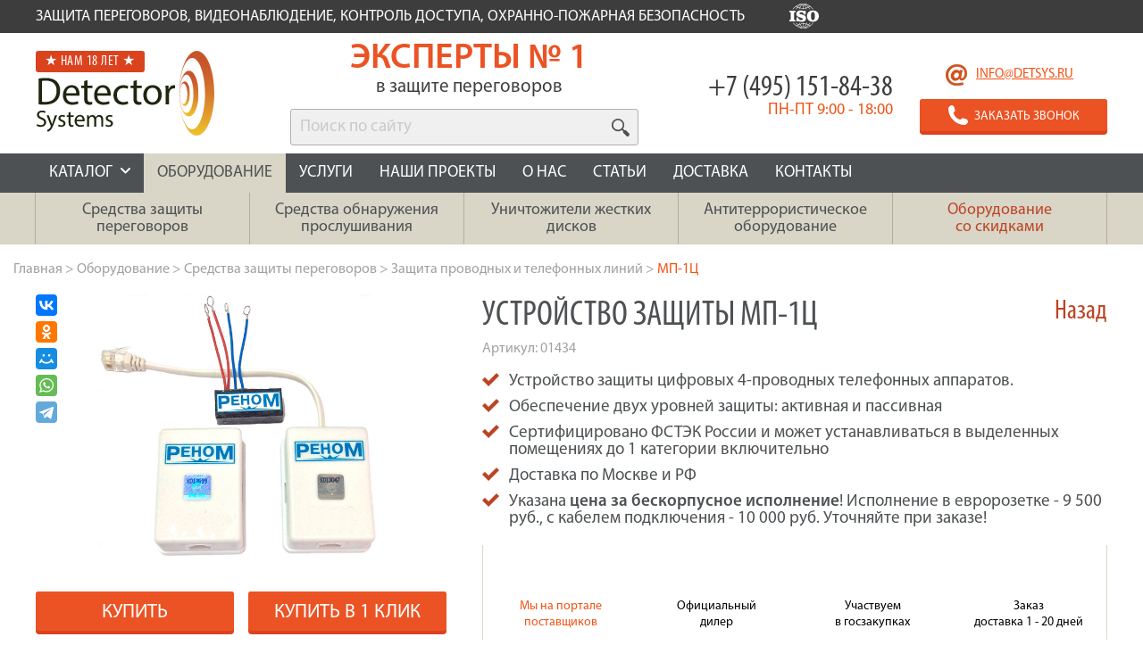

--- FILE ---
content_type: text/html; charset=utf-8
request_url: https://detsys.ru/catalog/zashchita_provodnykh_i_telefonnykh_liniy/ustroystvo_zashchity_mp_1ts/
body_size: 24183
content:
<!DOCTYPE html PUBLIC "-//W3C//DTD XHTML 1.0 Strict//EN" "http://www.w3.org/TR/xhtml1/DTD/xhtml1-strict.dtd">
<html xmlns="http://www.w3.org/1999/xhtml" lang="en">
	<head>
		
				
		<title>МП-1Ц Устройство защиты телефонных линий купить по выгодной цене - Detector Systems</title>
		
<!-- Yandex.Metrika counter -->
<noscript><div><img src="https://mc.yandex.ru/watch/29700990" style="position:absolute; left:-9999px;" alt="" /></div></noscript>
<!-- /Yandex.Metrika counter -->

		
		
				<meta name="viewport" content="width=device-width, initial-scale=1"/>
				
		
		<meta http-equiv="Content-Type" content="text/html; charset=utf-8" />
				
				
				
		<link rel="shortcut icon" type="image/x-icon" href="/favicon.ico" />
		<link rel="shortcut icon" type="image/svg+xml" href="/favicon.svg" />
		
		<link rel="apple-touch-icon" sizes="120x120" href="/favicon-120.png">
		<link rel="apple-touch-icon" sizes="180x180" href="/favicon-180.png">
		
		<meta name="yandex-tableau-widget" content="logo=https://detsys.ru/favicon-yandex.png?6, color=#f7f7f7" />
		
				
		<meta http-equiv="Content-Type" content="text/html; charset=UTF-8" />
<meta name="keywords" content="устройство защиты мп-1ц, устройство защиты мп-1ц купить, устройство защиты мп-1ц цена" />
<meta name="description" content="Detector Systems -  Устройство защиты телефонных линий МП-1Ц. Продажа в Москве, доставка по России. Цена, описание, характеристики Устройство защиты МП-1Ц" />
<script data-skip-moving="true">(function(w, d) {var v = w.frameCacheVars = {"CACHE_MODE":"HTMLCACHE","storageBlocks":[],"dynamicBlocks":{"my_dynamic_area":"d41d8cd98f00"},"AUTO_UPDATE":true,"AUTO_UPDATE_TTL":0,"version":2};var inv = false;if (v.AUTO_UPDATE === false){if (v.AUTO_UPDATE_TTL && v.AUTO_UPDATE_TTL > 0){var lm = Date.parse(d.lastModified);if (!isNaN(lm)){var td = new Date().getTime();if ((lm + v.AUTO_UPDATE_TTL * 1000) >= td){w.frameRequestStart = false;w.preventAutoUpdate = true;return;}inv = true;}}else{w.frameRequestStart = false;w.preventAutoUpdate = true;return;}}var r = w.XMLHttpRequest ? new XMLHttpRequest() : (w.ActiveXObject ? new w.ActiveXObject("Microsoft.XMLHTTP") : null);if (!r) { return; }w.frameRequestStart = true;var m = v.CACHE_MODE; var l = w.location; var x = new Date().getTime();var q = "?bxrand=" + x + (l.search.length > 0 ? "&" + l.search.substring(1) : "");var u = l.protocol + "//" + l.host + l.pathname + q;r.open("GET", u, true);r.setRequestHeader("BX-ACTION-TYPE", "get_dynamic");r.setRequestHeader("X-Bitrix-Composite", "get_dynamic");r.setRequestHeader("BX-CACHE-MODE", m);r.setRequestHeader("BX-CACHE-BLOCKS", v.dynamicBlocks ? JSON.stringify(v.dynamicBlocks) : "");if (inv){r.setRequestHeader("BX-INVALIDATE-CACHE", "Y");}try { r.setRequestHeader("BX-REF", d.referrer || "");} catch(e) {}if (m === "APPCACHE"){r.setRequestHeader("BX-APPCACHE-PARAMS", JSON.stringify(v.PARAMS));r.setRequestHeader("BX-APPCACHE-URL", v.PAGE_URL ? v.PAGE_URL : "");}r.onreadystatechange = function() {if (r.readyState != 4) { return; }var a = r.getResponseHeader("BX-RAND");var b = w.BX && w.BX.frameCache ? w.BX.frameCache : false;if (a != x || !((r.status >= 200 && r.status < 300) || r.status === 304 || r.status === 1223 || r.status === 0)){var f = {error:true, reason:a!=x?"bad_rand":"bad_status", url:u, xhr:r, status:r.status};if (w.BX && w.BX.ready && b){BX.ready(function() {setTimeout(function(){BX.onCustomEvent("onFrameDataRequestFail", [f]);}, 0);});}w.frameRequestFail = f;return;}if (b){b.onFrameDataReceived(r.responseText);if (!w.frameUpdateInvoked){b.update(false);}w.frameUpdateInvoked = true;}else{w.frameDataString = r.responseText;}};r.send();var p = w.performance;if (p && p.addEventListener && p.getEntries && p.setResourceTimingBufferSize){var e = 'resourcetimingbufferfull';var h = function() {if (w.BX && w.BX.frameCache && w.BX.frameCache.frameDataInserted){p.removeEventListener(e, h);}else {p.setResourceTimingBufferSize(p.getEntries().length + 50);}};p.addEventListener(e, h);}})(window, document);</script>
<script data-skip-moving="true">(function(w, d, n) {var cl = "bx-core";var ht = d.documentElement;var htc = ht ? ht.className : undefined;if (htc === undefined || htc.indexOf(cl) !== -1){return;}var ua = n.userAgent;if (/(iPad;)|(iPhone;)/i.test(ua)){cl += " bx-ios";}else if (/Windows/i.test(ua)){cl += ' bx-win';}else if (/Macintosh/i.test(ua)){cl += " bx-mac";}else if (/Linux/i.test(ua) && !/Android/i.test(ua)){cl += " bx-linux";}else if (/Android/i.test(ua)){cl += " bx-android";}cl += (/(ipad|iphone|android|mobile|touch)/i.test(ua) ? " bx-touch" : " bx-no-touch");cl += w.devicePixelRatio && w.devicePixelRatio >= 2? " bx-retina": " bx-no-retina";if (/AppleWebKit/.test(ua)){cl += " bx-chrome";}else if (/Opera/.test(ua)){cl += " bx-opera";}else if (/Firefox/.test(ua)){cl += " bx-firefox";}ht.className = htc ? htc + " " + cl : cl;})(window, document, navigator);</script>

<link href="/bitrix/js/ui/design-tokens/dist/ui.design-tokens.min.css?171821879023463" type="text/css"  rel="stylesheet" />
<link href="/bitrix/cache/css/s1/detsys/template_fb954078882d7aaa9d02ecd320cfc2f6/template_fb954078882d7aaa9d02ecd320cfc2f6_v1.css?1764759851266290" type="text/css"  data-template-style="true" rel="stylesheet" />







		<meta property="og:url" content="https://detsys.ru/catalog/zashchita_provodnykh_i_telefonnykh_liniy/ustroystvo_zashchity_mp_1ts/" />
		<meta property="og:type" content="website" />
		
	<meta property="og:image" content="https://detsys.ru/upload/resize_cache/iblock/1a8/500_500_0/1a8f084828ced3dfd776675cb1ed9c93.jpg" />
	<meta property="og:image:width" content="500" />
	<meta property="og:image:height" content="470" />
	<meta name="twitter:image:src" content="https://detsys.ru/upload/resize_cache/iblock/1a8/500_500_0/1a8f084828ced3dfd776675cb1ed9c93.jpg" />
		<meta property="og:title" content="Устройство защиты МП-1Ц. Устройство защиты цифровых 4-проводных телефонных аппаратов.
Сертификат ФСТЭК" />		<meta property="og:description" content="Detector Systems -  Устройство защиты телефонных линий МП-1Ц. Продажа в Москве, доставка по России. Цена, описание, характеристики Устройство защиты МП-1Ц" />
		<link rel="preload" href="/bitrix/templates/detsys/font/MyriadPro-BoldCond.otf" as="font" crossorigin="anonymous" />
		<link rel="preload" href="/bitrix/templates/detsys/font/MyriadPro-Semibold.otf" as="font" crossorigin="anonymous" />
		<link rel="preload" href="/bitrix/templates/detsys/font/MyriadPro-Regular.otf" as="font" crossorigin="anonymous" />
		<link rel="preload" href="/bitrix/templates/detsys/font/MyriadPro-Cond.otf" as="font" crossorigin="anonymous" />
		
		
				
<meta name="google-site-verification" content="6XMa5eSdQLHxolatYeh-4EqTzSG5g-H4911YEer3xQw" />
	</head>
	<body>
					<!-- Google Tag Manager -->
						<!-- End Google Tag Manager -->

			<!-- Google Tag Manager (noscript) -->
			<noscript><iframe src="https://www.googletagmanager.com/ns.html?id=GTM-5PHNDDH"
			height="0" width="0" style="display:none;visibility:hidden"></iframe></noscript>
			<!-- End Google Tag Manager (noscript) -->
		
				<div id="snowStorm"></div>
		<div class="bNet">
			<div class="bHeader">
								<div class="headerNav ">
					<div class="GSfixWidth">
            <div class="text">
                           Защита переговоров, видеонаблюдение,  контроль доступа, охранно-пожарная безопасность                          </div>
            
						<div class="icons"><a href="/o-kompanii/news/iso" class="iso"></a></div>
						<div class="right">
							<div id="bxdynamic_my_dynamic_area_start" style="display:none"></div><div id="bxdynamic_my_dynamic_area_end" style="display:none"></div>						</div>
						<div class="GSclear"></div>
					</div>
				</div>
				<div class="header">
					<div class="GSfixWidth GSfixWidth_relative">
													<div class="logo-container">
								<a href="/" class="logo"></a>
								<div class="logo-container__birthday">
									&#9733;
									Нам 18&nbsp;лет
									&#9733;
								</div>
							</div>
												<div class="headerHello headerHello_new">
							<div class="h">Эксперты &#8470;&nbsp;1</div>
							<div class="ff">в защите переговоров</div>
						</div>
						
													<form method="get" action="/search/" class="newSearch">
								<div class="qiOpen">
									<div style="padding: 5px;"><input type="text" class="GSinput1 js-fast-search" placeholder="Поиск по сайту" name="q" style="margin: 0px;"/></div>
									<input type="submit" value="" class="newSearch__submit">
								</div>
							</form>
											
						<div class="GScontact2">
													
							<div class="email">
								<div class="ico"></div>
								<a href="mailto:info@detsys.ru" class="js-copy" data-copy-text="E-mail скопирован" onclick="goal.set('otpravka-na-e-mail').release({});">info@detsys.ru</a>
								<div class="GSclear"></div>
							</div>
														<a href="javascript:void(0)" onclick="goal.set('zakaz_zvonok_verh_forma').release({callback: function(){showPopup('popupCallback');ga('send', 'event', 'form', 'callback-step1')}}).set('zakaz_zvonok_verh_finish');" class="GSbtn callback"><div class="bg"><div class="ico"></div><div class="text">ЗАКАЗАТЬ ЗВОНОК</div></div></a>
						</div>
						<a href="tel:+74951518438" class="pmob GSbtn js-header-mob"><div class="bg"><div class="ico"></div><div class="text phone">+7 (495) 151-84-38</div></div></a>
						<div class="GScontact">
							<div class="phone"><a href="tel:+74951518438" class="phone f">+7 (495) 151-84-38 </a></div>
							<div class="time"> ПН-ПТ 9:00 - 18:00</div>
						</div>
						<div class="GSclear"></div>
					</div>
				</div>
								<div class="menuNav">
					<div class="GSfixWidth">
						<button class="hamburger hamburger--vortex" type="button">
							<span class="hamburger-box">
								<span class="hamburger-inner"></span>
							</span>
						</button>
						<div class="menu hamburger-menu">
							<div class="hamburger-menu__prolog">Защита переговоров, видеонаблюдение,  контроль доступа, охранно-пожарная безопасность</div>							
														<span class="menu__catalog">
								КАТАЛОГ
								<span class="js-icon menu__arrow" data-icon="down"></span>
								
								<span class="catalog-dropdown menu__catalog-dropdown">
																			<div class="catalog-dropdown__item">
											<a href="/catalog/sredstva_zashchity_peregovorov/">Средства защиты переговоров</a>
											
																						<div class="catalog-dropdown__dropdown">
												<div class="catalog-dropdown__row">
																											<div class="catalog-dropdown__sub-item">
															<a href="/catalog/komplekt-zashhity-kabineta-ot-proslushivaniya/">
																<span class="catalog-dropdown__photo" style="background-image: url('/upload/resize_cache/iblock/84b/64_64_1/lpan33yaw1fpt3p336j8vmttslm9z9e0.png');"></span>
																<span class="catalog-dropdown__sub-text">Защита помещений от прослушивания</span>
															</a>
														</div>
																											<div class="catalog-dropdown__sub-item">
															<a href="/catalog/komplekt-zachhity-viezdnyh-peregovorov/">
																<span class="catalog-dropdown__photo" style="background-image: url('/upload/resize_cache/iblock/1b1/64_64_1/9x4syve64wxv1mnid3rswmcln255uxs6.jpg');"></span>
																<span class="catalog-dropdown__sub-text">Комплекты для защиты переговоров на встречах</span>
															</a>
														</div>
																											<div class="catalog-dropdown__sub-item">
															<a href="/catalog/podaviteli_sotovoj_svyazi/">
																<span class="catalog-dropdown__photo" style="background-image: url('/upload/resize_cache/iblock/252/64_64_1/boll8r1u8t24am38y2jlze1vtmysscgk.jpg');"></span>
																<span class="catalog-dropdown__sub-text">Подавители сотовой связи</span>
															</a>
														</div>
																											<div class="catalog-dropdown__sub-item">
															<a href="/catalog/podavitel_diktofonov/">
																<span class="catalog-dropdown__photo" style="background-image: url('/upload/resize_cache/iblock/945/64_64_1/w92gnav84ubk7wqmn9rdvxwihfzc89h0.jpg');"></span>
																<span class="catalog-dropdown__sub-text">Подавители диктофонов</span>
															</a>
														</div>
																											<div class="catalog-dropdown__sub-item">
															<a href="/catalog/zashchita_telefonov/">
																<span class="catalog-dropdown__photo" style="background-image: url('/upload/resize_cache/iblock/f0f/64_64_1/903ogeg3vbp176mng9vbhflp2l28bwyo.jpeg');"></span>
																<span class="catalog-dropdown__sub-text">Защита телефонов - Акустические сейфы</span>
															</a>
														</div>
																											<div class="catalog-dropdown__sub-item">
															<a href="/catalog/chekhly_faradeya/">
																<span class="catalog-dropdown__photo" style="background-image: url('/upload/resize_cache/iblock/799/64_64_1/jmeh4t5y1tl6wvvput3tfnqkw841x4na.jpg');"></span>
																<span class="catalog-dropdown__sub-text">Экранирующие чехлы Фарадея</span>
															</a>
														</div>
																											<div class="catalog-dropdown__sub-item">
															<a href="/catalog/vibroakusticheskaya_zashchita/">
																<span class="catalog-dropdown__photo" style="background-image: url('/upload/resize_cache/iblock/ecd/64_64_1/ssp48wciryxmju36bzuim5wq9wk5bykn.jpg');"></span>
																<span class="catalog-dropdown__sub-text">Виброакустическая защита</span>
															</a>
														</div>
																											<div class="catalog-dropdown__sub-item">
															<a href="/catalog/prostranstvennoe_zashumlenie/">
																<span class="catalog-dropdown__photo" style="background-image: url('/upload/resize_cache/iblock/888/64_64_1/rn2mfjve3sf5pvo03m39udj9y1ryhhhh.jpg');"></span>
																<span class="catalog-dropdown__sub-text">Генераторы шума ПЭМИН</span>
															</a>
														</div>
																											<div class="catalog-dropdown__sub-item">
															<a href="/catalog/setevye_generatory_i_pomekhopodavlyayushchie_filtry/">
																<span class="catalog-dropdown__photo" style="background-image: url('/upload/resize_cache/iblock/588/64_64_1/58838b8c660c8582d5c48757a65c06c1.jpg');"></span>
																<span class="catalog-dropdown__sub-text">Защита сети 220В и помехоподавляющие фильтры</span>
															</a>
														</div>
																											<div class="catalog-dropdown__sub-item">
															<a href="/catalog/zashchita_provodnykh_i_telefonnykh_liniy/">
																<span class="catalog-dropdown__photo" style="background-image: url('/upload/resize_cache/iblock/1b6/64_64_1/xodt3rr0z5iauq6nc9bit3hqjbmoexu1.jpg');"></span>
																<span class="catalog-dropdown__sub-text">Защита проводных и телефонных линий</span>
															</a>
														</div>
																											<div class="catalog-dropdown__sub-item">
															<a href="/catalog/programmno_apparatnye_kompleksy/">
																<span class="catalog-dropdown__photo" style="background-image: url('/upload/resize_cache/iblock/1ce/64_64_1/q2fhe3n3wz4mcfts76atwkc1di4jovzo.jpg');"></span>
																<span class="catalog-dropdown__sub-text">Программно-аппаратные комплексы</span>
															</a>
														</div>
																											<div class="catalog-dropdown__sub-item">
															<a href="/catalog/pevm_v_zashchishchyennom_ispolnenii/">
																<span class="catalog-dropdown__photo" style="background-image: url('/upload/resize_cache/iblock/ded/64_64_1/1pr4wg92k9uc7ru7m7e5q7br6tw4fmva.jpg');"></span>
																<span class="catalog-dropdown__sub-text">ПЭВМ в защищённом исполнении</span>
															</a>
														</div>
																											<div class="catalog-dropdown__sub-item">
															<a href="/catalog/radiopogloshchayushchie_i_radioekraniruyushchie_materialy/">
																<span class="catalog-dropdown__photo" style="background-image: url('/upload/resize_cache/iblock/ac9/64_64_1/n7c4k10i2hyshixazgjla3s6s0oremih.jpg');"></span>
																<span class="catalog-dropdown__sub-text">Радиопоглощающие и радиоэкранирующие материалы</span>
															</a>
														</div>
																											<div class="catalog-dropdown__sub-item">
															<a href="/catalog/mini-diktofony/">
																<span class="catalog-dropdown__photo" style="background-image: url('/upload/resize_cache/iblock/da3/64_64_1/da3cac0271802cf483af603652082514.jpg');"></span>
																<span class="catalog-dropdown__sub-text">Мини диктофоны</span>
															</a>
														</div>
																									</div>
											</div>
										</div>
																			<div class="catalog-dropdown__item">
											<a href="/catalog/sredstva-obnoruzhenya-kanalov-utechki-informacii/">Средства обнаружения прослушивания</a>
											
																						<div class="catalog-dropdown__dropdown">
												<div class="catalog-dropdown__row">
																											<div class="catalog-dropdown__sub-item">
															<a href="/catalog/komplekt-obnaruzheniya-kanalov-utechki-informacii/">
																<span class="catalog-dropdown__photo" style="background-image: url('/upload/resize_cache/iblock/520/64_64_1/x1e913nba80rq8yafaswsomxomv9ggdp.jpg');"></span>
																<span class="catalog-dropdown__sub-text">Комплекты для поиска прослушки в помещениях</span>
															</a>
														</div>
																											<div class="catalog-dropdown__sub-item">
															<a href="/catalog/indikatory_polya/">
																<span class="catalog-dropdown__photo" style="background-image: url('/upload/resize_cache/iblock/080/64_64_1/080b539a8d91f409abef5840fcd9a90b.jpg');"></span>
																<span class="catalog-dropdown__sub-text">Антижучки / Индикаторы поля</span>
															</a>
														</div>
																											<div class="catalog-dropdown__sub-item">
															<a href="/catalog/obnaruzhenie_videokamer/">
																<span class="catalog-dropdown__photo" style="background-image: url('/upload/resize_cache/iblock/955/64_64_1/9553c209c679762c8af6948a0ed7043d.jpg');"></span>
																<span class="catalog-dropdown__sub-text">Детекторы скрытых камер</span>
															</a>
														</div>
																											<div class="catalog-dropdown__sub-item">
															<a href="/catalog/mnogofunktsionalnye_poiskovye_pribory/">
																<span class="catalog-dropdown__photo" style="background-image: url('/upload/resize_cache/iblock/6a4/64_64_1/osw4yf1y2z5tt7sm5978wwri3e8beadq.jpg');"></span>
																<span class="catalog-dropdown__sub-text">Многофункциональные поисковые приборы</span>
															</a>
														</div>
																											<div class="catalog-dropdown__sub-item">
															<a href="/catalog/antenny/">
																<span class="catalog-dropdown__photo" style="background-image: url('/upload/resize_cache/iblock/dc7/64_64_1/jfqfwadr82lyxq10rsgn9e8axvynkisn.png');"></span>
																<span class="catalog-dropdown__sub-text">Широкополосные антенны</span>
															</a>
														</div>
																											<div class="catalog-dropdown__sub-item">
															<a href="/catalog/nelineynye_lokatory/">
																<span class="catalog-dropdown__photo" style="background-image: url('/upload/resize_cache/iblock/8ec/64_64_1/lzr3wkp1i83t5m01bkmyfhbek8wpkx9e.jpg');"></span>
																<span class="catalog-dropdown__sub-text">Нелинейные локаторы</span>
															</a>
														</div>
																											<div class="catalog-dropdown__sub-item">
															<a href="/catalog/kompleksy_radiomonitoringa/">
																<span class="catalog-dropdown__photo" style="background-image: url('/upload/resize_cache/iblock/0b4/64_64_1/9ul13gxvz4lli5v8hjoo5dxvaszld6qu.jpg');"></span>
																<span class="catalog-dropdown__sub-text">Комплексы радиомониторинга</span>
															</a>
														</div>
																											<div class="catalog-dropdown__sub-item">
															<a href="/catalog/analizatory_provodnykh_liniy/">
																<span class="catalog-dropdown__photo" style="background-image: url('/upload/resize_cache/iblock/a14/64_64_1/hx839vt0ldekuxsci7u17ho1ke6isuek.jpg');"></span>
																<span class="catalog-dropdown__sub-text">Анализаторы проводных линий</span>
															</a>
														</div>
																											<div class="catalog-dropdown__sub-item">
															<a href="/catalog/imitatory_signalov/">
																<span class="catalog-dropdown__photo" style="background-image: url('/upload/resize_cache/iblock/eb6/64_64_1/7v04x000jsi4n0uw2t1ktkena4x5rw27.jpeg');"></span>
																<span class="catalog-dropdown__sub-text">Имитаторы прослушивающих устройств</span>
															</a>
														</div>
																									</div>
											</div>
										</div>
																			<div class="catalog-dropdown__item">
											<a href="/catalog/ustrojstva-unichtozheniya-informacii/">Уничтожители жестких дисков</a>
											
																						<div class="catalog-dropdown__dropdown">
												<div class="catalog-dropdown__row">
																											<div class="catalog-dropdown__sub-item">
															<a href="/catalog/dlya-pk-i-noutbukov/">
																<span class="catalog-dropdown__photo" style="background-image: url('/upload/resize_cache/iblock/f1d/64_64_1/bai15urrab18kuct21qf6i9xy9yl5vdu.png');"></span>
																<span class="catalog-dropdown__sub-text">Уничтожители жестких дисков ПК и ноутбуков</span>
															</a>
														</div>
																											<div class="catalog-dropdown__sub-item">
															<a href="/catalog/utilizatory/">
																<span class="catalog-dropdown__photo" style="background-image: url('/upload/resize_cache/iblock/622/64_64_1/bplxdgq6wmeworzwb3504jhqmu3kjv9i.jpg');"></span>
																<span class="catalog-dropdown__sub-text">Утилизаторы жестких дисков</span>
															</a>
														</div>
																											<div class="catalog-dropdown__sub-item">
															<a href="/catalog/dlya-serverov/">
																<span class="catalog-dropdown__photo" style="background-image: url('/upload/resize_cache/iblock/96a/64_64_1/9954016u3m9se01kgfphnni7r5s0256h.jpeg');"></span>
																<span class="catalog-dropdown__sub-text">Уничтожители жестких дисков корпоративных серверов и дисковых хранилищ</span>
															</a>
														</div>
																											<div class="catalog-dropdown__sub-item">
															<a href="/catalog/usb_i_flash_nakopiteli/">
																<span class="catalog-dropdown__photo" style="background-image: url('/upload/resize_cache/iblock/898/64_64_1/k01j1mh2ljk9bqs1pw5g58m5nv0tceua.png');"></span>
																<span class="catalog-dropdown__sub-text">Flash-накопители с аппаратным шифрованием и пин-кодом</span>
															</a>
														</div>
																											<div class="catalog-dropdown__sub-item">
															<a href="/catalog/dlya-hraneniya-i-transportirovki/">
																<span class="catalog-dropdown__photo" style="background-image: url('/upload/resize_cache/iblock/0c6/64_64_1/9jq3m71lhh8zz2ehj3qd0wauygz3dg84.jpg');"></span>
																<span class="catalog-dropdown__sub-text">Защищенные Кейсы и Сейфы</span>
															</a>
														</div>
																											<div class="catalog-dropdown__sub-item">
															<a href="/catalog/vyezd_inzhenera_na_unichtozhenie_magnitnykh_nositeley_/">
																<span class="catalog-dropdown__photo" style="background-image: url('/upload/resize_cache/iblock/254/64_64_1/vh017q3jz9wroq5o41yogqrqrw7y19lq.jpg');"></span>
																<span class="catalog-dropdown__sub-text">Услуга уничтожения магнитных носителей или аренда оборудования</span>
															</a>
														</div>
																									</div>
											</div>
										</div>
																			<div class="catalog-dropdown__item">
											<a href="/catalog/antiterroristicheskoe-oborudovanie/">Антитеррористическое оборудование</a>
											
																						<div class="catalog-dropdown__dropdown">
												<div class="catalog-dropdown__row">
																											<div class="catalog-dropdown__sub-item">
															<a href="/catalog/obnaruzhiteli-vzryvchatyh-veshhestv/">
																<span class="catalog-dropdown__photo" style="background-image: url('/upload/resize_cache/iblock/248/64_64_1/28xdt2ia9ow89pen3hxu4a5hja4kzxf6.jpg');"></span>
																<span class="catalog-dropdown__sub-text">Обнаружители взрывчатых веществ</span>
															</a>
														</div>
																											<div class="catalog-dropdown__sub-item">
															<a href="/catalog/arochnye-metallodetektory/">
																<span class="catalog-dropdown__photo" style="background-image: url('/upload/resize_cache/iblock/cfe/64_64_1/tcy3f39daxfnu24ue572rcs8sixemt1u.png');"></span>
																<span class="catalog-dropdown__sub-text">Металлодетекторы арочные</span>
															</a>
														</div>
																											<div class="catalog-dropdown__sub-item">
															<a href="/catalog/ruchnye-metallodetektory/">
																<span class="catalog-dropdown__photo" style="background-image: url('/upload/resize_cache/iblock/0d9/64_64_1/7nbtr72fplvjz8g9vbcnf3mb0k3p4emb.jpg');"></span>
																<span class="catalog-dropdown__sub-text">Металлодетекторы ручные</span>
															</a>
														</div>
																											<div class="catalog-dropdown__sub-item">
															<a href="/catalog/zashchita_ot_dronov/">
																<span class="catalog-dropdown__photo" style="background-image: url('/upload/resize_cache/iblock/50e/64_64_1/ont03tiuodboks4gbued0ei9ypqb37ke.png');"></span>
																<span class="catalog-dropdown__sub-text">Защита от беспилотников / дронов</span>
															</a>
														</div>
																											<div class="catalog-dropdown__sub-item">
															<a href="/catalog/turnikety/">
																<span class="catalog-dropdown__photo" style="background-image: url('/upload/resize_cache/iblock/2d2/64_64_1/o4h27kstaumttx231zu9vpy2uubhqmy5.png');"></span>
																<span class="catalog-dropdown__sub-text">Турникеты</span>
															</a>
														</div>
																											<div class="catalog-dropdown__sub-item">
															<a href="/catalog/ustroystva_lokalizatsii_vzryva/">
																<span class="catalog-dropdown__photo" style="background-image: url('/upload/resize_cache/iblock/05b/64_64_1/05b69e99424f8a622754f4bbfa43653e.png');"></span>
																<span class="catalog-dropdown__sub-text">Локализаторы взрыва</span>
															</a>
														</div>
																											<div class="catalog-dropdown__sub-item">
															<a href="/catalog/opticheskie_i_teplovizionnye_pribory/">
																<span class="catalog-dropdown__photo" style="background-image: url('/upload/resize_cache/iblock/c4f/64_64_1/bmw0pmoxsyeeokaw68mfmr8gitqmeh9i.png');"></span>
																<span class="catalog-dropdown__sub-text">Оптические и тепловизионные приборы</span>
															</a>
														</div>
																											<div class="catalog-dropdown__sub-item">
															<a href="/catalog/dosmotrovye-zerkala/">
																<span class="catalog-dropdown__photo" style="background-image: url('/upload/resize_cache/iblock/f9c/64_64_1/hvc3i2jfzck0nklg59asexz7kpss7fu9.jpg');"></span>
																<span class="catalog-dropdown__sub-text">Досмотровые зеркала и комплексы</span>
															</a>
														</div>
																											<div class="catalog-dropdown__sub-item">
															<a href="/catalog/tehnicheskie-endoskopy/">
																<span class="catalog-dropdown__photo" style="background-image: url('/upload/resize_cache/iblock/4f2/64_64_1/6wmiahd1cv0drl68ct6mf5a0ths63app.jpg');"></span>
																<span class="catalog-dropdown__sub-text">Технические эндоскопы</span>
															</a>
														</div>
																											<div class="catalog-dropdown__sub-item">
															<a href="/catalog/radiatsionnye_monitory/">
																<span class="catalog-dropdown__photo" style="background-image: url('/upload/resize_cache/iblock/256/64_64_1/25625b9fa041343943428b20c854ffd6.jpg');"></span>
																<span class="catalog-dropdown__sub-text">Радиационные мониторы</span>
															</a>
														</div>
																											<div class="catalog-dropdown__sub-item">
															<a href="/catalog/bronezhilety/">
																<span class="catalog-dropdown__photo" style="background-image: url('/upload/resize_cache/iblock/e44/64_64_1/3a15rscizplnsvo58urlbz22hl164hm5.jpg');"></span>
																<span class="catalog-dropdown__sub-text">Бронежилеты</span>
															</a>
														</div>
																											<div class="catalog-dropdown__sub-item">
															<a href="/catalog/rentgeno-televizionnye-ustanovki/">
																<span class="catalog-dropdown__photo" style="background-image: url('/upload/resize_cache/iblock/69e/64_64_1/p9plv2a11id27dm6vspxhxvlnyo74223.jpg');"></span>
																<span class="catalog-dropdown__sub-text">Рентгено-телевизионные установки</span>
															</a>
														</div>
																											<div class="catalog-dropdown__sub-item">
															<a href="/catalog/skanery_pasporta/">
																<span class="catalog-dropdown__photo" style="background-image: url('/upload/resize_cache/iblock/0e8/64_64_1/nsc83usjgo8dlzlcwhhpstajuoyo5dk7.jpg');"></span>
																<span class="catalog-dropdown__sub-text">Сканеры паспорта</span>
															</a>
														</div>
																											<div class="catalog-dropdown__sub-item">
															<a href="/catalog/shlyuzovye_kabiny/">
																<span class="catalog-dropdown__photo" style="background-image: url('/upload/resize_cache/iblock/787/64_64_1/7877fe8f1e2c7265dd52617d50727c41.png');"></span>
																<span class="catalog-dropdown__sub-text">Шлюзовые кабины</span>
															</a>
														</div>
																											<div class="catalog-dropdown__sub-item">
															<a href="/catalog/ustroystva_prinuditelnoy_ostanovki_avtotransporta/">
																<span class="catalog-dropdown__photo" style="background-image: url('/upload/resize_cache/iblock/f35/64_64_1/f3535961436560686927296e6af2b66b.jpg');"></span>
																<span class="catalog-dropdown__sub-text">Устройства принудительной остановки автотранспорта</span>
															</a>
														</div>
																											<div class="catalog-dropdown__sub-item">
															<a href="/catalog/minoiskateli/">
																<span class="catalog-dropdown__photo" style="background-image: url('/upload/resize_cache/iblock/1c4/64_64_1/56p8l1qhcqt4ktnsbtpijo4biqk3mpe5.jpg');"></span>
																<span class="catalog-dropdown__sub-text">Миноискатели</span>
															</a>
														</div>
																											<div class="catalog-dropdown__sub-item">
															<a href="/catalog/teplovizory/">
																<span class="catalog-dropdown__photo" style="background-image: url('/upload/resize_cache/iblock/987/64_64_1/qrnlj28lzq31yrytb446drpqsmmj5o6v.jpg');"></span>
																<span class="catalog-dropdown__sub-text">Тепловизоры</span>
															</a>
														</div>
																											<div class="catalog-dropdown__sub-item">
															<a href="/catalog/drony_i_kvadrokoptery/">
																<span class="catalog-dropdown__photo" style="background-image: url('/upload/resize_cache/iblock/2fe/64_64_1/8yuuu6lyiobd9r1jkjeld376cw8d7rv6.jpg');"></span>
																<span class="catalog-dropdown__sub-text">Дроны и квадрокоптеры</span>
															</a>
														</div>
																											<div class="catalog-dropdown__sub-item">
															<a href="/catalog/dozimetry/">
																<span class="catalog-dropdown__photo" style="background-image: url('/upload/resize_cache/iblock/286/64_64_1/ntcqkr55cb7rixe9zmghvgs6krirexdi.jpg');"></span>
																<span class="catalog-dropdown__sub-text">Дозиметры</span>
															</a>
														</div>
																											<div class="catalog-dropdown__sub-item">
															<a href="/catalog/metalloiskateli_i_pinpointery/">
																<span class="catalog-dropdown__photo" style="background-image: url('/upload/resize_cache/iblock/9b0/64_64_1/4f9sy8tn7mm83utdze8gymb6au03gqfj.jpg');"></span>
																<span class="catalog-dropdown__sub-text">Металлоискатели  и пинпоинтеры</span>
															</a>
														</div>
																											<div class="catalog-dropdown__sub-item">
															<a href="/catalog/sistemy_dosmotra_avtotransporta/">
																<span class="catalog-dropdown__photo" style="background-image: url('/upload/resize_cache/iblock/659/64_64_1/iwvyf0uxi84c50ej4s0brgizk971t38x.jpg');"></span>
																<span class="catalog-dropdown__sub-text">Системы досмотра днища автотранспорта</span>
															</a>
														</div>
																											<div class="catalog-dropdown__sub-item">
															<a href="/catalog/blokatory-radiovzryvatelej/">
																<span class="catalog-dropdown__photo" style="background-image: url('/upload/resize_cache/iblock/8d3/64_64_1/f32lch2z1cvqyqw3azhc1yzzrkm03e1u.jpg');"></span>
																<span class="catalog-dropdown__sub-text">Блокираторы радиовзрывателей</span>
															</a>
														</div>
																											<div class="catalog-dropdown__sub-item">
															<a href="/catalog/personalnye_videoregistratory/">
																<span class="catalog-dropdown__photo" style="background-image: url('/upload/resize_cache/iblock/30f/64_64_1/i0rqxwbz83wiiowajonahegrxnpl9xmr.jpg');"></span>
																<span class="catalog-dropdown__sub-text">Персональные видеорегистраторы</span>
															</a>
														</div>
																											<div class="catalog-dropdown__sub-item">
															<a href="/catalog/naruchniki/">
																<span class="catalog-dropdown__photo" style="background-image: url('/upload/resize_cache/iblock/653/64_64_1/52hyehz6iacrs6eet245sp3sj47r5y9o.jpg');"></span>
																<span class="catalog-dropdown__sub-text">Наручники</span>
															</a>
														</div>
																									</div>
											</div>
										</div>
																			<div class="catalog-dropdown__item">
											<a href="/catalog/videonablyudenie/">Видеонаблюдение</a>
											
																						<div class="catalog-dropdown__dropdown">
												<div class="catalog-dropdown__row">
																											<div class="catalog-dropdown__sub-item">
															<a href="/catalog/dlya_doma_i_kvartiry_lokalnoe/">
																<span class="catalog-dropdown__photo" style="background-image: url('/upload/resize_cache/iblock/6a2/64_64_1/8e76elsro9o631p4rd4v8ty4jl8qyq2g.jpeg');"></span>
																<span class="catalog-dropdown__sub-text">Для дома и квартиры локальное</span>
															</a>
														</div>
																											<div class="catalog-dropdown__sub-item">
															<a href="/catalog/dlya_doma_i_kvartiry_oblachnoe/">
																<span class="catalog-dropdown__photo" style="background-image: url('/upload/resize_cache/iblock/f49/64_64_1/63s0tz7xbzy9o5a1wy6bmeateq8fw5xa.jpeg');"></span>
																<span class="catalog-dropdown__sub-text">Для дома и квартиры облачное</span>
															</a>
														</div>
																											<div class="catalog-dropdown__sub-item">
															<a href="/catalog/dlya_malogo_ofisa_torgovoy_tochki_i_mini_sklada_lokalnoe/">
																<span class="catalog-dropdown__photo" style="background-image: url('/upload/resize_cache/iblock/7c4/64_64_1/u62oh1etcyc5210h7xn9e7ot0nb429wy.jpeg');"></span>
																<span class="catalog-dropdown__sub-text">Для малого офиса, торговой точки и мини-склада локальное</span>
															</a>
														</div>
																											<div class="catalog-dropdown__sub-item">
															<a href="/catalog/dlya_malogo_ofisa_torgovoy_tochki_i_mini_sklada_oblachnoe/">
																<span class="catalog-dropdown__photo" style="background-image: url('/upload/resize_cache/iblock/f0a/64_64_1/lx42n468ojqrp37a47pluasqsl03ncfj.jpeg');"></span>
																<span class="catalog-dropdown__sub-text">Для малого офиса, торговой точки и мини-склада облачное</span>
															</a>
														</div>
																											<div class="catalog-dropdown__sub-item">
															<a href="/catalog/dlya_korporativnykh_ofisov_i_biznes_tsentrov/">
																<span class="catalog-dropdown__photo" style="background-image: url('/upload/resize_cache/iblock/a63/64_64_1/5k9nfyjiolvxcfwbed19w0iwuu2jiy57.jpeg');"></span>
																<span class="catalog-dropdown__sub-text">Для корпоративных офисов и бизнес-центров</span>
															</a>
														</div>
																											<div class="catalog-dropdown__sub-item">
															<a href="/catalog/dlya_magazinov_i_torgovykh_tsentrov/">
																<span class="catalog-dropdown__photo" style="background-image: url('/upload/resize_cache/iblock/169/64_64_1/mk9t16x89ubeh1wrvt0fl85un6ndz8mw.jpeg');"></span>
																<span class="catalog-dropdown__sub-text">Для магазинов и торговых центров</span>
															</a>
														</div>
																											<div class="catalog-dropdown__sub-item">
															<a href="/catalog/dlya_skladskikh_kompleksov_i_proizvodstva/">
																<span class="catalog-dropdown__photo" style="background-image: url('/upload/resize_cache/iblock/8d3/64_64_1/22bgdizbw9hvacshn0hz7uje6qk75jw8.jpeg');"></span>
																<span class="catalog-dropdown__sub-text">Для складских комплексов и производства</span>
															</a>
														</div>
																									</div>
											</div>
										</div>
																	</span>
							</span>
						
                            
			<a href="/catalog/" class="act">ОБОРУДОВАНИЕ</a>
	<a href="/uslugi/">УСЛУГИ</a>		
	<a href="/nashi-proekty/">НАШИ ПРОЕКТЫ</a>		
	<a href="/o-kompanii/">О НАС</a>		
	<a href="/article/">СТАТЬИ</a>		
	<a href="/conditions/">ДОСТАВКА</a>		
	<a href="/kontakty/">КОНТАКТЫ</a>		
 							<div class="hamburger-menu__login">
																											<a href="javascript:void(0)" onclick="showPopup('popupLogin')">ВОЙТИ</a>
										<a href="/registration/">РЕГИСТРАЦИЯ</a>
																								</div>
													</div>
						
													<form method="get" action="/search/" class="newSearch-mobile">
								<div class="qiOpen">
									<div style="padding: 5px;"><input type="text" class="GSinput1 js-fast-search" placeholder="Поиск по сайту" name="q" style="margin: 0px;"/></div>
									<input type="submit" value="" class="newSearch__submit">
								</div>
							</form>
												
						<a href="tel:+74951518438" class="small-phone js-header-mob-small">
							<span class="small-phone__icon js-icon" data-icon="phone"></span>
						</a>
						
						<div class="dBasket">
							<div class="bOpen">
								<div class="l">
									<div class="ltitle">ПОСЛЕДНИЕ ДОБАВЛЕННЫЕ ТОВАРЫ</div>
									<div class="items" id="basketStatusItems"></div>
								</div>
								<div class="r">
									<div class="bnav">
										<a href="/conditions/#delivery">Доставка</a>
										<a href="/conditions/#guarantees">ГАРАНТИИ</a>
										<a href="/conditions/#payment" class="nmr">ОПЛАТА</a>
									</div>
									<a href="/cart/" class="GSbtn"><div class="bg"><div class="text">ОФОРМИТЬ ЗАКАЗ</div></div></a>
								</div>
							</div>
														<a href="/cart/" class="basket">
								<div class="ico"></div>
								<div class="btext" id="basketStatus"></div>
							</a>
						</div>
						
							<a href="/compare/" class="compare-btn js-icon js-compare-btn" data-icon="compare">
								<span class="compare-btn__counter js-compare-btn-counter"></span>
							</a>
						
					</div>
				</div>
																										<div id="sm-o-kompanii" class="subMenu" style="display:none;">
						<div class="GSfixWidth jsSubMenuAutoHeight">
							
		<a href="/o-kompanii/news/" ><div class="vcnt">Новости</div></a>
		<a href="/o-kompanii/licenzii/" ><div class="vcnt">Лицензии</div></a>
		<a href="/o-kompanii/nas-rekomenduyut/" ><div class="vcnt">Нас рекомендуют</div></a>
		<a href="/o-kompanii/dilerskaya-set/" ><div class="vcnt">Дилерская сеть</div></a>
		<a href="/o-kompanii/programma-loyalnosti/" ><div class="vcnt">Программа лояльности</div></a>
		<a href="/o-kompanii/vakansii/" ><div class="vcnt">Вакансии</div></a>
 						</div>
					</div>
																					
				

				
					<div class="subMenu catalogue">
						<div class="GSfixWidth jsSubMenuAutoHeight">
								
			<a href="/catalog/sredstva_zashchity_peregovorov/" class="  "><div class="vcnt" style="height: 19px;" id="bx_1847241719_129">Средства защиты переговоров</div></a>
			
	
			<a href="/catalog/sredstva-obnoruzhenya-kanalov-utechki-informacii/" class="  "><div class="vcnt" style="height: 19px;" id="bx_1847241719_26">Средства обнаружения прослушивания</div></a>
			
	
			<a href="/catalog/ustrojstva-unichtozheniya-informacii/" class="  "><div class="vcnt" style="height: 19px;" id="bx_1847241719_16">Уничтожители жестких дисков</div></a>
			
	
			<a href="/catalog/antiterroristicheskoe-oborudovanie/" class="  "><div class="vcnt" style="height: 19px;" id="bx_1847241719_18">Антитеррористическое оборудование</div></a>
			
	
			<a href="/catalog/sale/" class=" sale "><div class="vcnt" style="height: 19px;" id="bx_1847241719_20">Оборудование со скидками</div></a>
			
	
						</div>
					</div>
				
								
							</div>
			
			<div class="bBody">

							<div class="GSfixWidth GSfixWidth_broad">
											<div class="breadCrumbs js-breadcrumbs" itemscope itemtype="https://schema.org/BreadcrumbList"><span itemprop="itemListElement" itemscope itemtype="https://schema.org/ListItem">
		<a href="https://detsys.ru/" itemprop="item" title="Главная">
			<span itemprop="name">Главная</span>
			 <meta itemprop="position" content="1" />
		</a>
		</span> <span>></span> <span itemprop="itemListElement" itemscope itemtype="https://schema.org/ListItem">
		<a href="https://detsys.ru/catalog/" itemprop="item" title="Оборудование">
			<span itemprop="name">Оборудование</span>
			 <meta itemprop="position" content="2" />
		</a>
		</span> <span>></span> <span itemprop="itemListElement" itemscope itemtype="https://schema.org/ListItem">
		<a href="https://detsys.ru/catalog/sredstva_zashchity_peregovorov/" itemprop="item" title="Средства защиты переговоров">
			<span itemprop="name">Средства защиты переговоров</span>
			 <meta itemprop="position" content="3" />
		</a>
		</span> <span>></span> <span itemprop="itemListElement" itemscope itemtype="https://schema.org/ListItem">
		<a href="https://detsys.ru/catalog/zashchita_provodnykh_i_telefonnykh_liniy/" itemprop="item" title="Защита проводных и телефонных линий">
			<span itemprop="name">Защита проводных и телефонных линий</span>
			 <meta itemprop="position" content="4" />
		</a>
		</span> <span>></span> <span class="breadCrumbs__sel">МП-1Ц</span></div>									</div>
			
   




<div class="bCatalogDetail v3" itemscope itemtype="http://schema.org/Product">
	<div class="GSfixWidth">
				
		<div class="back"><a href="/catalog/zashchita_provodnykh_i_telefonnykh_liniy/" class="js-catalog-back">Назад</a></div>
	
		<div class="detail">
			<div class="oh">
				<div class="w">
					<div class="p">
						<div class="relative">
							
							
							<div class="ya-share2" data-services="vkontakte,facebook,odnoklassniki,moimir,whatsapp,telegram" data-title="Устройство защиты МП-1Ц. Устройство защиты цифровых 4-проводных телефонных аппаратов.
Сертификат ФСТЭК"></div>
							
							<div class="photo">
																	<div id="product-slider">
																													<div data-fancybox="gallery1" data-options='{"src" : "/upload/iblock/1a8/1a8f084828ced3dfd776675cb1ed9c93.jpg"}' class="img" style="  title="Устройство защиты телефонных линий МП-1Ц">
											<img src="https://detsys.ru/upload/iblock/1a8/1a8f084828ced3dfd776675cb1ed9c93.jpg" itemprop="image" alt='Устройство защиты телефонных линий МП-1Ц' title='Устройство защиты телефонных линий МП-1Ц' class="photo__img">
										</div>
																		</div>
																									
								
								
								
								
							</div>
						</div>
						
																				<div class="relative">
							<a id="buy-product"></a>
							<div class="buyinfo">
								<div >
									<a href="javascript:void(0)" id="toBasket1434" data-name="Устройство защиты МП-1Ц" onclick="toBasket(1434)" class="GSbtn big"><div class="bg"><div class="text">КУПИТЬ</div></div></a>
								
									
										<a href="javascript:void(0)" onclick="showPopup('popupFastBuy')" id="fastBuyBtn" data-pid="1434" class="GSbtn big"><div class="bg"><div class="text">КУПИТЬ в&nbsp;1 клик</div></div></a>
									
									<div style="clear:both;"></div>
								</div>
																																										
																	
																																											<div class="price mt ">
																								<span class="adaptHidder">Цена:</span> <span id="productPrice"></span> руб
											</div>
																															
										
											<div itemprop="offers" itemscope itemtype="http://schema.org/Offer" style="position:absolute; width:1px; height:1px; overflow:hidden; opacity:0; pointer-events:none;">
												<link itemprop="availability" href="https://schema.org/InStock" />
												<link itemprop="url" href="https://detsys.ru/catalog/zashchita_provodnykh_i_telefonnykh_liniy/ustroystvo_zashchity_mp_1ts/" />
												<span itemprop="price">9200</span>
												<span itemprop="priceCurrency">RUB</span>
												<meta itemprop="priceValidUntil" content="2026-02-15">
											</div>																			
																								</div>
							</div>

															<div class="param" >
								<div class="item">
									<div class="GScounter">
										<input type="text" id="catCount1434" data-name="Устройство защиты МП-1Ц" onchange="productPriceUpdate(1434)" onkeyup="productPriceUpdate(1434)" price="9200" price2="0" value="1" min="1">
									</div>
									<div class="gsctitle">КОЛ-ВО</div>
									
																	</div>
							</div>							
							<div class="text1">Необходимо уточнять стоимость товара на момент заказа</div>							
									
							<div>
								<a href="/compare/" class="GSbtn4 to-compare js-compare-add" data-pid="1434"><div class="ico"></div><div class="text js-compare-add-status">Добавить в сравнение</div></a>
							</div>
									
							 							<a href="/catalog/print.php?pid=1434" basehref="/catalog/print.php?pid=1434" target="_blank" class="GSbtn4" id="pKPlink"><div class="ico"></div><div class="text">Распечатать коммерческое предложение</div></a>
							
							
								<a href="" class="GSbtn4" id="eKPlink"><div class="ico email"></div><div class="text">Отправить коммерческое предложение на E-mail</div></a>
							
								<div class="fsendemail">
									<form method="post" id="form18">
										<div class="form">
											<input type="hidden" name="pid" value="1434"/>
											<input type="hidden" name="device" value="Устройство защиты МП-1Ц"/>
											<input type="hidden" name="count" value="1" id="pCountInput"/>
											<input type="hidden" name="disc" value="0"/>
											<input type="hidden" name="options" value=""/>
											<input type="text" class="GSinput1 mr" def="Ваш e-mail" need="need" control="email" name="email">
											<a href="javascript:void(0)" onclick="goal.set('otpravit-kommercheskoe-predlozhenie-na-e-mail').release({});sendForm(18)" class="GSbtn"><div class="bg"><div class="text">отправить</div></div></a>
											<div class="GSclear"></div>
										</div>
										<div class="done">
											<div class="text1">Коммерческое предложение успешно отправлено</div>
										</div>
										<input type="submit" value="" class="hiddenSubmit"/>
									</form>
								</div>
														
																		</div>
				</div>
				<div class="w">
					<div class="p">
						<h1 class="GStitle" itemprop="name">Устройство защиты МП-1Ц</h1>
						
													<div itemprop="category" style="display: none;">Защита проводных и телефонных линий</div>
												
													<div itemprop="brand" style="display: none;">МП</div>
												
						<div class="vendor-code">Артикул: <span itemprop="sku">01434</span></div>
						
												<div class="text1" itemprop="description">
							<ul>
	<li>Устройство защиты цифровых 4-проводных телефонных аппаратов.<br>
 </li>
	<li>Обеспечение двух уровней защиты: активная и пассивная<br>
 </li>
	<li>Сертифицировано ФСТЭК России и может устанавливаться в выделенных помещениях до 1 категории включительно<br>
 </li>
	<li>Доставка по Москве и&nbsp;РФ</li>
	<li>Указана <b>цена за бескорпусное исполнение</b>! Исполнение в евророзетке - 9 500 руб., с кабелем подключения - 10 000 руб. Уточняйте при заказе!</li>
</ul>						</div>
						
						<div class="badges">
							<div class="wrap">
																<a href="https://old.zakupki.mos.ru/#/suppliers/1113445" rel="nofollow" target="_blank" class="zakupki">
									Мы&nbsp;на&nbsp;портале поставщиков
								</a>
								<div class="sep"></div>
																																																	<div class="official">
										Официальный дилер
									</div>
									<div class="sep"></div>
																									<div class="zakup">
										Участвуем в&nbsp;госзакупках
									</div>
									<div class="sep"></div>
																									<div class="delivery">
										Заказ<br/>
										доставка 1 - 20 дней									</div>
									<div class="sep"></div>
															</div>
						</div>
							
						<div class="fquestion" >
							<div class="fqtitle text1">Интересует это оборудование, но&nbsp;есть вопросы?</div>
							<form method="post" id="form17">
								<div class="form">
									<input type="text" class="GSinput1 mr" def="Ваше имя" need="need" control="name" name="name">
									<input type="text" class="GSinput1 mr" def="Ваш телефон" need="need" control="phone" name="phone">
									<a href="javascript:void(0)" onclick="goal.set('interesuet-ehto-oborudovanie-no-est-voprosy').release({});sendForm(17)" class="GSbtn"><div class="bg"><div class="text">позвоните мне</div></div></a>
									<div class="GSclear"></div>
									<div class="checkboxWrap"><div class="labelForCheckbox text1">Нажимая кнопку &laquo;Заказать звонок&raquo;, я&nbsp;подтверждаю, что я&nbsp;ознакомлен и&nbsp;согласен с&nbsp;условиями <a href='/privacy-policy/' target='_blank'>политики обработки персональных данных</a>.</div></div>								</div>
								<div class="done">
									<div class="text1">Ваша заявка принята.<br/>Пожалуйста, ожидайте нашего звонка.</div>
								</div>
								<input type="submit" value="" class="hiddenSubmit"/>
							</form>
						</div>
					</div>
				</div>
			</div>
			
					</div>
	</div>
	
	
	<div class="cnav ">
		<div class="cnmenu">
			<div class="GSfixWidth">
				<div class="mrow">
					<a href="#" class="citem">ОПИСАНИЕ</a>					<a href="#" class="citem">ХАРАКТЕРИСТИКИ</a>																				<a href="#" class="citem">ОТЗЫВЫ</a>
				</div>
			</div>
		</div>
	
		
		<div class="GSfixWidth">
			<div class="hbl">
									<div class="bl bl1">
						<div class="text1">
																					<p><ul>
	<li>Устройство МП-1Ц предназначено для защиты телефонного аппарата, находящегося в режиме ожидания вызова, от утечки через него сигналов помещения в звуковом диапазоне частот по цифровой телефонной линии. Исключается утечка информации от источников сигнала за счёт акустоэлектрических преобразований, а также съём информации с помощью активных методов воздействия.</li>
	<li>Устройство обеспечивает два уровня защиты: пассивный и активный.</li>
	<li>Устройство МП-1Ц конструктивно выполнено в виде залитой компаундом печатной платы с элементами и может быть размещено в пластмассовом корпусе телефонной розетки.</li>
	<li>Устройство содержит генератор шума, нелинейные цепи и узел подавления сигналов малого уровня, с помощью которых обеспечивается введение шумового сигнала в абонентскую линию, затухание сигнала малого уровня от ТА в сторону абонентской линии и защита информации от утечки при активных методах воздействия в режиме ожидания вызова.</li>
</ul>
<ul>
</ul></p>
						</div>
					</div>
								
									<div class="bl bl1">
						<div class="text1">
							<p>
														</p>
																								<table class="gTablePropertys">
					<tr class="theader ">
															<td width="100%"  colspan="2" class="">
															Общие параметры:													</td>
												</tr>
					<tr class=" ">
															<td width="50%"   class="">
															Вид устройств защиты													</td>
											<td width="50%"   class="val">
															защита цифровых 4-проводных телефонных аппаратов													</td>
												</tr>
					<tr class=" ">
															<td width="50%"   class="">
															Исполнение													</td>
											<td width="50%"   class="val">
															встраиваемое													</td>
												</tr>
					<tr class=" ">
															<td width="50%"   class="">
															Питание													</td>
											<td width="50%"   class="val">
															нет (фильтр)													</td>
												</tr>
					<tr class=" ">
															<td width="50%"   class="">
															Сертификат ФСТЭК													</td>
											<td width="50%"   class="val">
															есть													</td>
												</tr>
					<tr class="theader ">
															<td width="100%"  colspan="2" class="">
															Физические хар-ки:													</td>
												</tr>
					<tr class=" ">
															<td width="50%"   class="">
															Полоса частот шумового сигнала													</td>
											<td width="50%"   class="val">
															0,02 - 300 кГц													</td>
												</tr>
					<tr class=" ">
															<td width="50%"   class="">
															Вносимое затухание													</td>
											<td width="50%"   class="val">
															не менее 43 дБ													</td>
												</tr>
					<tr class=" ">
															<td width="50%"   class="">
															Защита от микрофонного эффекта													</td>
											<td width="50%"   class="val">
															есть													</td>
												</tr>
					<tr class=" ">
															<td width="50%"   class="">
															Ток потребления													</td>
											<td width="50%"   class="val">
															не более 0,42 A													</td>
												</tr>
					<tr class=" ">
															<td width="50%"   class="">
															Время работы													</td>
											<td width="50%"   class="val">
															-													</td>
												</tr>
					<tr class=" ">
															<td width="50%"   class="">
															Напряжение шумового сигнала													</td>
											<td width="50%"   class="val">
															не менее 32 мВ													</td>
												</tr>
					<tr class="theader ">
															<td width="100%"  colspan="2" class="">
															Габариты и вес коробочного решения:													</td>
												</tr>
					<tr class=" ">
															<td width="50%"   class="">
															Вес													</td>
											<td width="50%"   class="val">
															-													</td>
												</tr>
					<tr class=" ">
															<td width="50%"   class="">
															Длина													</td>
											<td width="50%"   class="val">
															32 мм													</td>
												</tr>
					<tr class=" ">
															<td width="50%"   class="">
															Ширина													</td>
											<td width="50%"   class="val">
															15 мм													</td>
												</tr>
					<tr class=" ">
															<td width="50%"   class="">
															Толщина													</td>
											<td width="50%"   class="val">
															13 мм													</td>
												</tr>
					<tr class="theader ">
															<td width="100%"  colspan="2" class="">
															Заводские данные:													</td>
												</tr>
					<tr class=" ">
															<td width="50%"   class="">
															Наработка на отказ													</td>
											<td width="50%"   class="val">
															не менее 100 000 ч													</td>
												</tr>
					<tr class=" ">
															<td width="50%"   class="">
															Гарантия													</td>
											<td width="50%"   class="val">
															12 мес													</td>
												</tr>
					<tr class=" ">
															<td width="50%"   class="">
															Страна-производитель													</td>
											<td width="50%"   class="val">
															Россия													</td>
												</tr>
			</table>																					</div>
							
						<div class="warning">
							<div class="warning__icon">*</div>
							<div class="warning__text">
								Производитель сохраняет за&nbsp;собой право изменять технические характеристики, комплектацию и&nbsp;внешний вид товара без предварительного оповещения дилера.<br/>
								Просьба уточнять технические характеристики и&nbsp;комплектацию у&nbsp;продавца перед покупкой.
							</div>
						</div>
					</div>
								
								
														
	
				<div class="bl bl1">
					<div class="reviews reviews_padding js-reviews">
						<div class="reviews__heading"><b>Отзывы на Устройство защиты МП-1Ц</b> <span class="reviews__vendor-code">(Артикул - 01434)</span></div>
						
						<div class="reviews__row">
														
														
							<div class="reviews__form">
								<div class="new-review">
									<div class="new-review__form">
										<form class="js-reviews-form" id="formReview">
											<input type="hidden" name="act" value="newReview" />
											<input type="hidden" name="product" value="1434" />
											<input type="hidden" name="rid" value="" />
											<input type="hidden" name="rkey" value="" />
											
											<div class="text1 new-review__title">Новый отзыв</div>
											
											<div class="new-review__stars">
												<div class="js-reviews-form-stars-label">Оценка товара:</div>
												<div class="stars new-review__stars-list js-reviews-dynamic-stars">
																											<a href="#" class="stars__item stars__item_dynamic js-reviews-star js-reviews-dynamic-star"></a>
																											<a href="#" class="stars__item stars__item_dynamic js-reviews-star js-reviews-dynamic-star"></a>
																											<a href="#" class="stars__item stars__item_dynamic js-reviews-star js-reviews-dynamic-star"></a>
																											<a href="#" class="stars__item stars__item_dynamic js-reviews-star js-reviews-dynamic-star"></a>
																											<a href="#" class="stars__item stars__item_dynamic js-reviews-star js-reviews-dynamic-star"></a>
																									</div>
												<input type="hidden" name="rating" value="0" />
											</div>
											
											<div class="new-review__more js-reviews-more">
												<div><input type="text" class="GSinput1 new-review__input" def="Ваше имя" need="need" control="name" name="name"></div>
												<div><input type="text" class="GSinput1 new-review__input" def="Ваш e-mail" need="need" control="email" name="email"></div>
												<div><textarea class="GSinput1 new-review__textarea" def="Текст отзыва" name="comment" need="need"></textarea></div>
												<div>
													<a href="javascript:void(0)" onclick="$(this).parents('form').submit()" class="GSbtn">
														<div class="bg">
															<div class="text">
																Отправить
															</div>
														</div>
													</a>
													<input type="submit" value="" class="hiddenSubmit">
												</div>
											</div>
										</form>
										
										<div class="text1 new-review__title new-review__title_done">
											Спасибо!<br/>
											Ваш отзыв будет опубликован после проверки модератором.
										</div>
									</div>
								</div>
							</div>
						</div>
					</div>
				</div>
			</div>
					</div>
	</div>
		
	<div class="bForm1 v2">
	<div class="bgL">
		<div class="bgR">
			<div class="GSfixWidth">
				<form method="post" id="form11">
					<div class="form">
						<div class="cnt">
							<div class="ftitle v2">
								Интересует устройство, но есть вопросы? Перезвоним&nbsp;в течение 5 минут!								</div>
							<div class="fcnt">
								<input type="text" class="GSinput1 mb mr def toMyName" def="Ваше имя" need="need" name="name">
								<input type="text" class="GSinput1 mb def" def="Ваш e-mail" need="need" control="email" name="email">
								<input type="text" class="GSinput1 mr def" def="Ваш телефон" need="need" control="phone" name="phone">
								<a href="javascript:void(0)" onclick="goal.set('interesuet-ustrojstvo-no-est-voprosy-perezvonim').release({});sendForm(11)" class="GSbtn"><div class="bg"><div class="text">Заказать консультацию</div></div></a>
							</div>
							<div class="checkboxWrap"><div class="labelForCheckbox text1">Нажимая кнопку &laquo;Заказать консультацию&raquo;, я&nbsp;подтверждаю, что я&nbsp;ознакомлен и&nbsp;согласен с&nbsp;условиями <a href='/privacy-policy/' target='_blank'>политики обработки персональных данных</a>.</div></div>						</div>
					</div>
					<div class="done">
						<div class="ftitle1"><span class="myName"></span>, спасибо! Ваша заявка принята.</div>
						<div class="ftitle2">Мы обязательно сегодня вам ответим и проконсультируем по всем вопросам.</div>
					</div>
					<input type="submit" value="" class="hiddenSubmit"/>
				</form>
			</div>
		</div>
	</div>
</div>	
			<div class="rec">
			<div class="GSfixWidth">
				<div class="GStitle">
											Похожие товары									</div>
				<div class="bCatalog">
									<div class="GSfixWidth text1">
		<div style="">
				</div>
		</div>
		
		<div class="bProductList bProductList_mobile-double " >
						
					  
												
								
									

				<div class="item"><div class="pad">
				
									
				
				
					<div class="top" >
						<noindex>						
						
						<a href="/compare/" class="to-compare-from-list js-compare-add js-icon" data-pid="1433" data-icon="compare"></a>
						
						
						<div class="img">
						
															<div class="vc"><a href="/catalog/zashchita_provodnykh_i_telefonnykh_liniy/ustroystvo_zashchity_mp_1a/"><img class="iimg izoom" src="/upload/resize_cache/iblock/dfd/320_300_1/dfdd923acceb07477ec58d6dba3c48ef.jpg" data-zoom-image="/upload/resize_cache/iblock/dfd/426_400_1/dfdd923acceb07477ec58d6dba3c48ef.jpg" style="margin:0 auto;"></a></div>
								
								<div class="GSzico"></div>
													
						</div>
						</noindex>												<div class="l">
							<a href="/catalog/zashchita_provodnykh_i_telefonnykh_liniy/ustroystvo_zashchity_mp_1a/" data-id="1433" data-name="Устройство защиты МП-1А" onclick="onProductClick(this); return !ga.loaded;" class="ititle">Устройство защиты МП-1А</a>
							<div class="itext">Устройство защиты цифровых 4-проводных телефонных аппаратов.<br />
Сертификат ФСТЭК</div>
													
						
						</div>
					</div>
										<div class="foot">
												<a href="/catalog/zashchita_provodnykh_i_telefonnykh_liniy/ustroystvo_zashchity_mp_1a/" data-id="1433" data-name="Устройство защиты МП-1А" onclick="onProductClick(this); return !ga.loaded;" class="GSbtn"><div class="bg"><div class="text">Подробнее</div></div></a>
						
						<span  >
														<div class="price  "><span class="adaptHidder">Цена: </span>9 200 руб</div>
							
						<a href="/compare/" class="to-compare-from-list to-compare-from-list_row js-compare-add" data-pid="1433">
							<span class="to-compare-from-list__icon js-icon" data-icon="compare"></span>
							<span class="js-compare-add-status">
								В&nbsp;сравнение
							</span>
						</a>
						</span>
					</div>
				</div></div>
										
														

				<div class="item"><div class="pad">
				
									
				
				
					<div class="top" >
						<noindex>						
						
						<a href="/compare/" class="to-compare-from-list js-compare-add js-icon" data-pid="1436" data-icon="compare"></a>
						
						
						<div class="img">
						
															<div class="vc"><a href="/catalog/zashchita_provodnykh_i_telefonnykh_liniy/ustroystvo_zashchity_telefonnykh_apparatov_tsifrovykh_ats_mp_7_gvard/"><img class="iimg izoom" src="/upload/resize_cache/iblock/e21/304_300_1/e2194c5281a10a7761fe6de0af574c9e.jpg" data-zoom-image="/upload/resize_cache/iblock/e21/405_400_1/e2194c5281a10a7761fe6de0af574c9e.jpg" style="margin:0 auto;"></a></div>
								
								<div class="GSzico"></div>
													
						</div>
						</noindex>												<div class="l">
							<a href="/catalog/zashchita_provodnykh_i_telefonnykh_liniy/ustroystvo_zashchity_telefonnykh_apparatov_tsifrovykh_ats_mp_7_gvard/" data-id="1436" data-name="Устройство защиты телефонных аппаратов цифровых АТС МП-7 \"Гвард\"" onclick="onProductClick(this); return !ga.loaded;" class="ititle">Устройство защиты телефонных аппаратов цифровых АТС МП-7 &quot;Гвард&quot;</a>
							<div class="itext">Устройство защиты телефонных аппаратов цифровых АТС</div>
													
						
						</div>
					</div>
										<div class="foot">
												<a href="/catalog/zashchita_provodnykh_i_telefonnykh_liniy/ustroystvo_zashchity_telefonnykh_apparatov_tsifrovykh_ats_mp_7_gvard/" data-id="1436" data-name="Устройство защиты телефонных аппаратов цифровых АТС МП-7 \"Гвард\"" onclick="onProductClick(this); return !ga.loaded;" class="GSbtn"><div class="bg"><div class="text">Подробнее</div></div></a>
						
						<span  >
														<div class="price  "><span class="adaptHidder">Цена: </span>15 000 руб</div>
							
						<a href="/compare/" class="to-compare-from-list to-compare-from-list_row js-compare-add" data-pid="1436">
							<span class="to-compare-from-list__icon js-icon" data-icon="compare"></span>
							<span class="js-compare-add-status">
								В&nbsp;сравнение
							</span>
						</a>
						</span>
					</div>
				</div></div>
										
														

				<div class="item"><div class="pad">
				
									
				
				
					<div class="top" >
						<noindex>						
						
						<a href="/compare/" class="to-compare-from-list js-compare-add js-icon" data-pid="1437" data-icon="compare"></a>
						
						
						<div class="img">
						
															<div class="vc"><a href="/catalog/zashchita_provodnykh_i_telefonnykh_liniy/ustroystvo_zashchity_analogovykhtelefonnykh_apparatov_ot_nsd/"><img class="iimg izoom" src="/upload/resize_cache/iblock/f18/406_300_1/f18ccad357fb44c9d31e7f3a2587e12c.jpg" data-zoom-image="/upload/resize_cache/iblock/f18/541_400_1/f18ccad357fb44c9d31e7f3a2587e12c.jpg" style="margin:0 auto;"></a></div>
								
								<div class="GSzico"></div>
													
						</div>
						</noindex>												<div class="l">
							<a href="/catalog/zashchita_provodnykh_i_telefonnykh_liniy/ustroystvo_zashchity_analogovykhtelefonnykh_apparatov_ot_nsd/" data-id="1437" data-name="МП-8 Сигма-РА" onclick="onProductClick(this); return !ga.loaded;" class="ititle">МП-8 Сигма-РА</a>
							<div class="itext">Предназначено для защиты телефонного аппарата, находящегося в режиме ожидания вызова, от утечки через него сигналов помещения в звуковом диапазоне частот по</div>
													
						
						</div>
					</div>
										<div class="foot">
												<a href="/catalog/zashchita_provodnykh_i_telefonnykh_liniy/ustroystvo_zashchity_analogovykhtelefonnykh_apparatov_ot_nsd/" data-id="1437" data-name="МП-8 Сигма-РА" onclick="onProductClick(this); return !ga.loaded;" class="GSbtn"><div class="bg"><div class="text">Подробнее</div></div></a>
						
						<span  >
														<div class="price  "><span class="adaptHidder">Цена: </span>17 000 руб</div>
							
						<a href="/compare/" class="to-compare-from-list to-compare-from-list_row js-compare-add" data-pid="1437">
							<span class="to-compare-from-list__icon js-icon" data-icon="compare"></span>
							<span class="js-compare-add-status">
								В&nbsp;сравнение
							</span>
						</a>
						</span>
					</div>
				</div></div>
										
																			
					</div>
	
				
						</div>
			</div>
		</div>
		

	<div class="GSfixWidth">
		<div class="aboutPay">
			<div class="oh">
				<div class="w">
					<div class="p">
						<div class="ico v1"></div>
						<div class="text1 v1">Мы предоставляем несколько вариантов оплаты. Вы можете заплатить по безналу как юридическое лицо, картой или одним из множества способов, которые предоставляет агрегатор платежей.</div>
					</div>
				</div>
				<div class="w">
					<div class="p">
						<div class="ico v2"></div>
						<div class="text1 v2"><br/>Быстрая доставка товара по Вашему адресу<br/> в любой город РФ.</div>
					</div>
				</div>
			</div>
		</div>
	</div>
</div>
			</div>
			<div class="bFooter">
				<div class="footer">
					<div class="fpad">
						<div class="GSfixWidth">
							
														<div class="block b1">
								<div class="text" style="max-width:380px;">
									Защита переговоров, видеонаблюдение,  контроль доступа, охранно-пожарная безопасность
								</div>
								<a href="/" class="logo"></a>
								<div class="copy"><span class="copy__text">© detsys.ru 2007-2026</span><span class="sep"> | </span><span class="email">e-mail: <a href="mailto:info@detsys.ru" onclick="goal.set('otpravka-na-e-mail').release({});" class="jsGoEmail js-copy" data-copy-text="E-mail скопирован">info@detsys.ru</a></span></div>
								<div class="text2">
									Наша цель – безупречной работой завоевать доверие Клиентов,<br/>
									чтобы стать Вашим надежным партнером на долгие годы<br/><br/>
									<a href="/privacy-policy/">Политика конфиденциальности</a>
								</div>
							</div>
							<div class="block b2">
								<div class="footerNewMenu">
									<div class="mtitle">Услуги:</div>
									
	<a href="/catalog/komplekt-zashhity-kabineta-ot-proslushivaniya/" 
	>Защита кабинетов от прослушивания</a>

	<a href="/uslugi/#s210" 
	>Видеонаблюдение. СКУД. Охранно-пожарные системы. СКС, ЛВС, ВОЛС.</a>

	<a href="/uslugi/ohrannye-sistemy-bezopasnosti/" 
	>Техническое обслуживание и ремонт систем безопасности</a>

	<a href="/uslugi/zashhita-it-informacii/" 
	>Информационная безопасность</a>

 								</div>
															</div>
							<div class="block b4">
								<div class="GScontact">
									<div class="phone"><a href="tel:+74951518438" class="phone f">+7 (495) 151-84-38</a></div>
										<div class="time">ПН-ПТ 9:00 - 18:00</div>
																	</div>
								<div class="GScontact2">
										<div class="footerSocial">
		<div class="title">Мы в социальных сетях:</div>
		<div>
								<a href="https://www.facebook.com/detectorsystems/" onclick="goal.set('goto_facebook').release({});" target="_blank" class="fb" id="bx_3218110189_1929"></a> 
								<a href="https://www.youtube.com/channel/UCFglgQVmaFi5KZSzKTbXljQ" onclick="goal.set('goto_youtube').release({});" target="_blank" class="yt" id="bx_3218110189_1930"></a> 
								<a href="https://vk.com/public127063018" onclick="goal.set('goto_vkontakte').release({});" target="_blank" class="vk" id="bx_3218110189_1931"></a> 
						<div class="GSclear"></div>
		</div>
	</div>
																		<a href="javascript:void(0)" onclick="goal.set('zakaz_zvonok_niz_forma').release({callback: function(){showPopup('popupCallback')}}).set('zakaz_zvonok_niz_finish');" class="GSbtn callback"><div class="bg"><div class="ico"></div><div class="text">ЗАКАЗАТЬ ЗВОНОК</div></div></a>
								</div>
							</div>
							<div class="block b3">
								<div class="footerNewMenu">
									<div class="mtitle">Оборудование:</div>
																			<a href="/catalog/sredstva_zashchity_peregovorov/" class="">Средства защиты переговоров</a>
										
																			<a href="/catalog/sredstva-obnoruzhenya-kanalov-utechki-informacii/" class="">Средства обнаружения прослушивания</a>
										
																			<a href="/catalog/ustrojstva-unichtozheniya-informacii/" class="">Уничтожители жестких дисков</a>
										
																			<a href="/catalog/antiterroristicheskoe-oborudovanie/" class="">Антитеррористическое оборудование</a>
										
																			<a href="/catalog/sale/" class="">Оборудование со скидками</a>
										
																			<a href="/catalog/videonablyudenie/" class="">Видеонаблюдение</a>
										
																	</div>
															</div>
						</div>
					</div>
					
				</div>
			</div>
		</div>
		
		<div id="popup">
			<div class="popupCloser" onclick="closePopup()"></div>
			
			<div class="popup" id="popupLogin">
				<div class="cont">
					<a href="javascript:void(0)" onclick="closePopup()" class="GSclose"></a>
					<div class="GStitle2">Войти</div>
					<form method="post" id="uLogin" onsubmit="return uLogin()">
						<input type="text" class="GSinput1" id="uLoginEmail" placeholder="Ваш e-mail"/>
						<input type="password" class="GSinput1" id="uLoginPassword" placeholder="Ваш пароль"/>
						<div class="foot">
							<div class="l">
								<a href="javascript:void(0)" onclick="$('#uLogin').submit()" class="GSbtn"><div class="bg"><div class="text">Войти</div></div></a>
							</div>
							<div class="r">
								<a href="javascript:void(0)" onclick="closePopup();showPopup('popupRepassword')">Забыли пароль?</a>
								<a href="/registration/">Регистрация</a>
							</div>
						</div>
						<input type="submit" value="" class="hiddenSubmit"/>
					</form>
				</div>
			</div>
			
			<div class="popup" id="popupFastBuy">
				<div class="cont">
					<a href="javascript:void(0)" onclick="closePopup()" class="GSclose"></a>
					<div class="GStitle2">Быстрая покупка</div>
					<form method="post" id="fastBuy" onsubmit="return fastBuy()">
						<input type="text" name="name" class="GSinput1" id="fastBuyName" def="Ваше имя"/>
						<input type="text" name="phone" class="GSinput1" id="fastBuyPhone" def="Ваш телефон*" need="need" control="phone"/>
						
						<input type="text" name="email" class="GSinput1" id="fastBuyEmail" def="Ваш e-mail*" need="need" control="email"/>
				
						<div class="checkboxWrap"><div class="labelForCheckbox text1">Нажимая кнопку &laquo;Купить&raquo;, я&nbsp;подтверждаю, что я&nbsp;ознакомлен и&nbsp;согласен с&nbsp;условиями <a href='/privacy-policy/' target='_blank'>политики обработки персональных данных</a>.</div></div>						<div class="foot">
							<a href="javascript:void(0)" onclick="$('#fastBuy').submit()" class="GSbtn"><div class="bg"><div class="text">Купить</div></div></a>
						</div>
						<input type="submit" value="" class="hiddenSubmit"/>
					</form>
				</div>
			</div>
			
			<div class="popup" id="popupCheaper">
				<div class="cont">
					<a href="javascript:void(0)" onclick="closePopup()" class="GSclose"></a>
					<div class="GStitle2">Заявка на скидку</div>
					<form method="post" id="form28">
						<div class="form">
							<input type="hidden" name="device" id="popupCheaperDevice"/>
							<input type="text" name="name" class="GSinput1 toMyName" def="Ваше имя"/>
							<input type="text" name="phone" class="GSinput1" def="Ваш телефон*" need="need" control="phone"/>
							<div class="checkboxWrap"><div class="labelForCheckbox text1">Нажимая кнопку &laquo;Запросить&raquo;, я&nbsp;подтверждаю, что я&nbsp;ознакомлен и&nbsp;согласен с&nbsp;условиями <a href='/privacy-policy/' target='_blank'>политики обработки персональных данных</a>.</div></div>							<div class="foot">
								<a href="javascript:void(0)" onclick="sendForm(28)" class="GSbtn"><div class="bg"><div class="text">Запросить</div></div></a>
							</div>
							<input type="submit" value="" class="hiddenSubmit"/>
						</div>
						<div class="done text1">
							<span class="myName"></span>, спасибо!<br/>
							Ваша заявка принята.
						</div>
					</form>
				</div>
			</div>
			
			
			<div class="popup" id="popupLoginPlus">
				<div class="cont">
					<a href="javascript:void(0)" onclick="closePopup()" class="GSclose"></a>
					<div class="oh">
						<div class="l">
							<div class="GStitle2">Внимание!</div>
							<div class="text1">
								<p>
									<span class="v1">Для оформления заказа</span>
									<span class="v2">Для скачивания документов</span>	
									<span class="v3">Для просмотра видеоматериала</span>							
									вам необходимо зарегистрироваться, если у вас уже есть учётная запись, то вы можете войти в неё.
								</p>
							</div>
							<div class="GStitle2">Войти</div>
							<form method="post" id="uLogin2" onsubmit="return uLogin(2)">
								<input type="text" class="GSinput1" id="uLoginEmail2" placeholder="Ваш e-mail"/>
								<input type="password" class="GSinput1" id="uLoginPassword2" placeholder="Ваш пароль"/>
								<div class="foot">
									<div class="ll">
										<a href="javascript:void(0)" onclick="$('#uLogin2').submit()" class="GSbtn"><div class="bg"><div class="text">Войти</div></div></a>
									</div>
									<div class="rr">
										<a href="javascript:void(0)" onclick="closePopup(); showPopup('popupRepassword')">Забыли пароль?</a>
									</div>
								</div>
								<input type="submit" value="" class="hiddenSubmit"/>
							</form>
							<a href="/registration/?back=cart" class="GSbtn regBtn"><div class="bg"><div class="text">Регистрация</div></div></a>
						</div>
						<div class="r">
							<div class="ptitle">Преимущества для зарегистрированных пользователей:</div>
							<div class="item">
								<div class="num">1</div>
								<div class="text">При первом оплаченном заказе, совершенном через личный кабинет, вы получаете участие в программе лояльности, которая позволит вам экономить на будущих покупках;</div>
							</div>
							<div class="item">
								<div class="num">2</div>
								<div class="text">При дальнейшем партнерстве мы предоставляем приватную программу лояльности индивидуально каждому покупателю;</div>
							</div>
							<div class="item">
								<div class="num">3</div>
								<div class="text">Вы сможете неограниченно скачивать инструкции и сертификаты к оборудованию, а так же получите доступ к отдельному каталогу сопроводительных документов;</div>
							</div>
							<div class="item">
								<div class="num">4</div>
								<div class="text">А видеоролики станут для вас дополнительной возможностью узнать больше информации о нужном товаре или услуге.</div>
							</div>
						</div>
					</div>
				</div>
			</div>
			
			<div class="popup" id="popupRepassword">
				<div class="cont">
					<a href="javascript:void(0)" onclick="closePopup()" class="GSclose"></a>
					<div class="GStitle2">Восстановление доступа</div>
					<div class="form">
						<form method="post" id="uRepassword" onsubmit="return uRepassword()">
							<input type="text" class="GSinput1" id="uRepasswordEmail" def="Ваш e-mail"/>
							<div class="foot">
								<div class="l">
									<a href="javascript:void(0)" onclick="$('#uRepassword').submit()" class="GSbtn"><div class="bg"><div class="text">Восстановить</div></div></a>
								</div>
								<div class="r">
									<a href="/registration/">Регистрация</a>
									<a href="javascript:void(0)" onclick="closePopup();showPopup('popupLogin')">Вход</a>
								</div>
							</div>
							<input type="submit" value="" class="hiddenSubmit"/>
						</form>
					</div>
					<div class="done text1">
						Данные для восстановления доступа<br/>
						отправлены вам на e-mail.
					</div>
				</div>
			</div>
	
			
			<div class="popup" id="popupCallback">
				<div class="cont">
					<a href="javascript:void(0)" onclick="closePopup()" class="GSclose"></a>
					<div class="GStitle2">Заказать звонок</div>
					<form method="post" id="form2">
						<div class="form">
							<input type="text" class="GSinput1 toMyName" def="Ваше имя" need="need" name="name"/>
							<input type="text" class="GSinput1" control="phone" def="Ваш телефон" need="need" name="phone"/>
							<div class="checkboxWrap"><div class="labelForCheckbox text1">Нажимая кнопку &laquo;Заказать звонок&raquo;, я&nbsp;подтверждаю, что я&nbsp;ознакомлен и&nbsp;согласен с&nbsp;условиями <a href='/privacy-policy/' target='_blank'>политики обработки персональных данных</a>.</div></div>							<a href="javascript:void(0)" onclick="sendForm(2);ga('send', 'event', 'form', 'callback-step2');" class="GSbtn"><div class="bg"><div class="text">ЗАКАЗАТЬ ЗВОНОК</div></div></a>
						</div>
						<div class="done text1">
							<span class="myName"></span>, спасибо!<br/>
							Ваша заявка принята.
						</div>
						<input type="submit" value="" class="hiddenSubmit"/>
					</form>
				</div>
			</div>

			<div class="popup" id="popupFloatprice">
			<div class="cont">
				<a href="javascript:void(0)" onclick="closePopup()" class="GSclose"></a>
				<div class="GStitle2">Узнать цену</div>
				<form method="post" id="form27">
					<div class="form">
						<input type="text" class="GSinput1 toMyName" def="Ваше имя" need="need" name="name"/>
						<input type="text" class="GSinput1" control="phone" def="Ваш телефон" need="need" name="phone"/>
						<div class="checkboxWrap"><div class="labelForCheckbox text1">Нажимая кнопку &laquo;Узнать&raquo;, я&nbsp;подтверждаю, что я&nbsp;ознакомлен и&nbsp;согласен с&nbsp;условиями <a href='/privacy-policy/' target='_blank'>политики обработки персональных данных</a>.</div></div>						<a href="javascript:void(0)" onclick="sendForm(27);" class="GSbtn"><div class="bg"><div class="text">УЗНАТЬ</div></div></a>
					</div>
					<div class="done text1">
						<span class="myName"></span>, спасибо!<br/>
						Ваша заявка принята.
					</div>
					<input type="submit" value="" class="hiddenSubmit"/>
				</form>
			</div>
		</div>
			
			
			<div class="popup" id="popupVideo">
				<div class="cont">
					<a href="javascript:void(0)" onclick="closePopup()" class="GSclose"></a>
					<div class="video"></div>
				</div>
			</div>
						
			<div class="popup" id="popupPresent">
				<div class="cont">
					<a href="javascript:void(0)" onclick="closePopup()" class="GSclose"></a>
					<div class="GStitle2">Запрос презентации</div>
					<form method="post" id="form14">
						<div class="form">
							<input type="text" class="GSinput1 toMyName" def="Ваше имя" need="need" name="name"/>
							<input type="text" class="GSinput1" control="email" def="Ваш email" need="need" name="email"/>
							<input type="text" class="GSinput1" control="phone" def="Ваш телефон" need="need" name="phone"/>
							<div class="checkboxWrap"><div class="labelForCheckbox text1">Нажимая кнопку &laquo;Заказать презентацию&raquo;, я&nbsp;подтверждаю, что я&nbsp;ознакомлен и&nbsp;согласен с&nbsp;условиями <a href='/privacy-policy/' target='_blank'>политики обработки персональных данных</a>.</div></div>							<a href="javascript:void(0)" onclick="sendForm(14)" class="GSbtn"><div class="bg"><div class="text">ЗАКАЗАТЬ презентацию</div></div></a>
						</div>
						<div class="done text1">
							<span class="myName"></span>, спасибо!<br/>
							Ваша заявка принята.
						</div>
						<input type="submit" value="" class="hiddenSubmit"/>
					</form>
				</div>
			</div>
			

						<div class="popup" id="popupResponse">
				<div class="cont">
					<a href="javascript:void(0)" onclick="closePopup()" class="GSclose"></a>
					<div class="slick slick-black-arrows" id="sliderResponsePopup">
					</div>
				</div>
			</div>
			<div class="popup" id="popupResponseV2">
				<div class="cont">
					<a href="javascript:void(0)" onclick="closePopup()" class="GSclose"></a>
					<div class="GStitle2"></div>
					<img class="img">
				</div>
			</div>
			<div class="popup" id="popupLicense">
				<div class="cont">
					<a href="javascript:void(0)" onclick="closePopup()" class="GSclose"></a>
					<div class="slick" id="sliderLicensePopup">
					</div>
				</div>
			</div>
						<div class="popup" id="popupClient">
				<div class="cont">
					<a href="javascript:void(0)" onclick="closePopup()" class="GSclose"></a>
					<div class="GStitle2">Стать нашим клиентом</div>
					<form method="post" id="form16">
						<div class="form">
							<input type="text" class="GSinput1 toMyName" def="Ваше имя" need="need" name="name"/>
							<input type="text" class="GSinput1" def="Ваш телефон" control="phone" need="need" name="phone"/>
							<input type="text" class="GSinput1" def="Ваш email" control="email" need="need" name="email"/>
							<div class="checkboxWrap"><div class="labelForCheckbox text1">Нажимая кнопку &laquo;Отправить заявку&raquo;, я&nbsp;подтверждаю, что я&nbsp;ознакомлен и&nbsp;согласен с&nbsp;условиями <a href='/privacy-policy/' target='_blank'>политики обработки персональных данных</a>.</div></div>							<a href="javascript:void(0)" onclick="sendForm(16)" class="GSbtn"><div class="bg"><div class="text">ОТПРАВИТЬ ЗАЯВКУ</div></div></a>
				
						</div>
						<div class="done text1">
							<span class="myName"></span>, спасибо!<br/>
							Ваша заявка принята.
						</div>
						<input type="submit" value="" class="hiddenSubmit"/>
					</form>
				</div>
			</div>
			
			<div class="popup" id="popupGetPresentation">
				<div class="cont">
					<a href="javascript:void(0)" onclick="closePopup()" class="GSclose"></a>
					<div class="GStitle2">Запрос презентации</div>
					<form method="post" id="form23">
						<div class="form">
							<input type="text" class="GSinput1 toMyName" def="Ваше имя" need="need" name="name"/>
							<input type="text" class="GSinput1" def="Ваш телефон" control="phone" need="need" name="phone"/>
							<input type="text" class="GSinput1" def="Ваш email" control="email" need="need" name="email"/>
							<div class="checkboxWrap"><div class="labelForCheckbox text1">Нажимая кнопку &laquo;Отправить заявку&raquo;, я&nbsp;подтверждаю, что я&nbsp;ознакомлен и&nbsp;согласен с&nbsp;условиями <a href='/privacy-policy/' target='_blank'>политики обработки персональных данных</a>.</div></div>							<a href="javascript:void(0)" onclick="sendForm(23)" class="GSbtn"><div class="bg"><div class="text">ОТПРАВИТЬ ЗАЯВКУ</div></div></a>
				
						</div>
						<div class="done text1">
							<span class="myName"></span>, спасибо!<br/>
							Презентация будет отправлена вам на&nbsp;e-mail ближайшее время.
						</div>
						<input type="submit" value="" class="hiddenSubmit"/>
					</form>
				</div>
			</div>
			
						
			
			
			
			
			<div class="popup" id="popupToBasket">
				<div class="cont">
					<a href="javascript:void(0)" onclick="closePopup()" class="GSclose"></a>
					<div class="GStitle2">Товар добавлен в корзину</div>
					<div class="oh">
						<a href="javascript:void(0)" onclick="closePopup()" class="GSbtn"><div class="bg"><div class="text">Продолжить покупки</div></div></a>
						<a href="/cart/" class="GSbtn"><div class="bg"><div class="text">Оформить заказ</div></div></a>
					</div>
				</div>
			</div>
			
			<div class="popup" id="popupFastBuyDone">
				<div class="cont">
					<a href="javascript:void(0)" onclick="closePopup()" class="GSclose"></a>
					<div class="GStitle2">Заказ оформлен</div>
					<div class="text1">
						<p>Номер вашего заказа <b id="fastOrderNumber"></b>.</p>
						<p>Наш менеджер свяжется с&nbsp;вами в&nbsp;самое ближайшее время.</p>
					</div>
					<div class="oh">
						<a href="javascript:void(0)" onclick="closePopup()" class="GSbtn"><div class="bg"><div class="text">Продолжить просмотр сайта</div></div></a>
					</div>
				</div>
			</div>
			
			
			<div class="popup" id="popupReg">
				<div class="cont">
					<a href="javascript:void(0)" onclick="closePopup()" class="GSclose"></a>
					<div class="GStitle2">Вы успешно зарегистрированы</div>
					<div class="oh">
						<a href="javascript:void(0)" onclick="closePopup()" class="GSbtn"><div class="bg"><div class="text">Продолжить просмотр сайта</div></div></a>
					</div>
				</div>
			</div>
						
			<div class="popup" id="popupSaveDone">
				<div class="cont">
					<a href="javascript:void(0)" onclick="closePopup()" class="GSclose"></a>
					<div class="GStitle2">Данные успешно обновлены</div>
					<div class="oh">
						<a href="javascript:void(0)" onclick="closePopup()" class="GSbtn"><div class="bg"><div class="text">Продолжить просмотр сайта</div></div></a>
					</div>
				</div>
			</div>
			
			<div class="popup" id="popupCalc1">
				<div class="cont">
					<a href="javascript:void(0)" onclick="closePopup()" class="GSclose"></a>
					<div class="GStitle2">РАСЧЕТ СТОИМОСТИ УНИЧТОЖЕНИЯ ИНФОРМАЦИИ</div>
					<div class="form">
						<form id="formCalc1" method="post">
							<input type="hidden" name="act" value="formCalc1"/>
							<div class="oh">
								<div class="l">
									<div class="pad">
										<div class="text5">Какой у вас тип компьютера?</div>
										<div class="type">
																							<div class="itemPC">
													<input name="itemPC" value="1" checked="checked" type="radio" class="jsRadio"/>
													<div class="labelForRadio text5">обычный напольный</div>
												</div>
																							<div class="itemPC">
													<input name="itemPC" value="2"  type="radio" class="jsRadio"/>
													<div class="labelForRadio text5">сервер</div>
												</div>
																							<div class="itemPC">
													<input name="itemPC" value="3"  type="radio" class="jsRadio"/>
													<div class="labelForRadio text5">ноутбук</div>
												</div>
																					</div>
										
										<div class="countDisk">
											<div class="GScounter">
												<input type="text" name="diskCount" value="1">
											</div>
											<div class="text5">
												Какое количество дисков<br/>
												требуется защитить?
											</div>
										</div>
									</div>
								</div>
								<div class="r">
									<div class="pad">
										<div class="optTitle">Дополнительные опции</div>
																					<div class="itemOpt">
												<div><input type="checkbox" value="667" name="option[]" class="jsCheckbox"></div>
												<div class="labelForCheckbox text5">Управление активацией устройства и получение сервисной информации по GSM каналу, отправкой СМС сообщения с секретным кодом</div>
											</div>
																					<div class="itemOpt">
												<div><input type="checkbox" value="668" name="option[]" class="jsCheckbox"></div>
												<div class="labelForCheckbox text5">ЛВС модуль активации/мониторинга системы по локальной сети</div>
											</div>
																					<div class="itemOpt">
												<div><input type="checkbox" value="669" name="option[]" class="jsCheckbox"></div>
												<div class="labelForCheckbox text5">Активация устройства по радиоканалу (до 50м в условиях прямой видимости) 2 брелока в комплекте</div>
											</div>
																					<div class="itemOpt">
												<div><input type="checkbox" value="670" name="option[]" class="jsCheckbox"></div>
												<div class="labelForCheckbox text5">Активация устройства по радиоканалу (до 1000м в условиях прямой видимости) 2 брелока в комплекте</div>
											</div>
																					<div class="itemOpt">
												<div><input type="checkbox" value="671" name="option[]" class="jsCheckbox"></div>
												<div class="labelForCheckbox text5">Защита от вскрытия корпуса, с постановкой и снятием с охраны при помощи proximity-брелоков</div>
											</div>
																				<div class="itemOpt">
											<div class="rbtn"></div>
											<div class="labelForCheckbox text5">Возможны другие дополнительные опции по вашему запросу</div>
										</div>
									</div>
								</div>
							</div>
							<div class="hr"></div>
							<div class="oh">
								<div class="l">
									<div class="pad">
										<div class="itemOpt nmt">
											<div><input type="checkbox" value="1" name="diskTransp" class="jsCheckbox"></div>
											<div class="labelForCheckbox text5">Требуется устройство для безопасной транспортировки дисков?</div>
										</div>
										<div class="countDisk nmt">
											<div class="GScounter">
												<input type="text" name="diskTranspCount" value="1">
											</div>
											<div class="text5 pt">
												Укажите количество дисков
											</div>
										</div>
									</div>
								</div>
								<div class="r">
									<div class="pad">
										<div class="itemOpt nmt">
											<div><input type="checkbox" value="1" name="diskHran" class="jsCheckbox"></div>
											<div class="labelForCheckbox text5">Требуется ли устройство для безопасного хранения дисков в сейфе?</div>
										</div>
										<div class="countDisk nmt">
											<div class="GScounter">
												<input type="text" name="diskHranCount" value="1">
											</div>
											<div class="text5 pt">
												Укажите количество дисков
											</div>
										</div>
									</div>
								</div>
							</div>
							<div class="form">
								<div class="oh">
									<div class="field">
										<input type="text" class="GSinput1" name="fio" def="ФИО *" need="need">
									</div>
									<div class="field">
										<input type="text" class="GSinput1" name="company" def="Полное название компании">
									</div>
									<div class="field">
										<input type="text" class="GSinput1" name="phone" def="Ваш телефон *" need="need" control="phone">
									</div>
								</div>
								<div class="oh">
									<div class="field">
										<input type="text" class="GSinput1" name="email" def="E-mail *" need="need" control="email">
									</div>
									<div class="field">
										<input type="text" class="GSinput1" name="city" def="Город, регион">
									</div>
									<div class="need text5">* обязательные поля</div>
								</div>
								<div class="checkboxWrap"><div class="labelForCheckbox text1">Нажимая кнопку &laquo;Рассчитать стоимость&raquo;, я&nbsp;подтверждаю, что я&nbsp;ознакомлен и&nbsp;согласен с&nbsp;условиями <a href='/privacy-policy/' target='_blank'>политики обработки персональных данных</a>.</div></div>							</div>
							<div class="btns">
								<a href="javascript:void(0)" onclick="closePopup()" class="GSbtn3 b"><div class="bg"><div class="text">назад</div></div></a>
								<a href="javascript:void(0)" onclick="calc1()" class="GSbtn b"><div class="bg"><div class="text">РАССЧИТАТЬ СТОИМОСТЬ</div></div></a>
							</div>
							<input type="submit" value="" class="hiddenSubmit"/>
						</form>
					</div>
					<div class="done"></div>
				</div>
			</div>
			
			<div class="popup" id="popupCalc2">
				<div class="cont">
					<a href="javascript:void(0)" onclick="closePopup()" class="GSclose"></a>
					<div class="GStitle2">
						Расчет стоимости защиты<br/>Вашего кабинета/переговорной от прослушивания
					</div>
					<div class="form">
						<form id="formCalc2" method="post">
							<input type="hidden" name="act" value="formCalc2"/>
							
							<div class="q1">
								<div class="text5">Площадь защищаемого помещения (м.кв.)</div>
								<div class="area">
																			<div class="itemArea">
											<div class="rbtn"><input name="area" value="1" checked="checked" type="radio" class="jsRadio"/></div>
											<div class="labelForRadio text5">до 20</div>
										</div>
																			<div class="itemArea">
											<div class="rbtn"><input name="area" value="2"  type="radio" class="jsRadio"/></div>
											<div class="labelForRadio text5">от 20 до 40</div>
										</div>
																			<div class="itemArea">
											<div class="rbtn"><input name="area" value="3"  type="radio" class="jsRadio"/></div>
											<div class="labelForRadio text5">от 40 до 60</div>
										</div>
																			<div class="itemArea">
											<div class="rbtn"><input name="area" value="4"  type="radio" class="jsRadio"/></div>
											<div class="labelForRadio text5">от 60</div>
										</div>
																	</div>
							</div>
							
							<div class="q2">
								<div class="q2item">
									<div class="GScounter">
										<input type="text" name="windowCount" min="0" value="0">
									</div>
									<div class="text5">
										Количество окон (штук)
									</div>
								</div>
								
								<div class="q2item">
									<div class="GScounter">
										<input type="text" name="trubCount" min="0" value="0">
									</div>
									<div class="text5">
										Количество труб вентиляции (штук)
									</div>
								</div>
								
								<div class="q2item">
									<div class="GScounter">
										<input type="text" name="batCount" min="0" value="0">
									</div>
									<div class="text5">
										Количество независимых батарей отопления (штук)
									</div>
								</div>
								
								<div class="opts">
									<div class="itemOpt">
										<div><input type="checkbox" value="1" name="dop1" class="jsCheckbox"></div>
										<div class="labelForCheckbox text5">Защита от утечки информации по высоковольтной сети 220В</div>
									</div>
									<div class="itemOpt">
										<div><input type="checkbox" value="1" name="dop2" class="jsCheckbox"></div>
										<div class="labelForCheckbox text5">Ограничение использования сотовых телефонов и других каналов цифровой передачи данных</div>
									</div>
									<div class="itemOpt">
										<div><input type="checkbox" value="1" name="dop3" class="jsCheckbox"></div>
										<div class="labelForCheckbox text5">Защита от записи на диктофоны</div>
									</div>
									<div class="itemOpt">
										<div><input type="checkbox" value="1" name="dop4" class="jsCheckbox"></div>
										<div class="labelForCheckbox text5">Защита от радиомикрофонов</div>
									</div>
								</div>
								
								<div class="hr2"></div>
								
								<div class="itemOpt">
									<div><input type="checkbox" value="1" name="comp2" class="jsCheckbox"></div>
									<div class="labelForCheckbox text5">Оборудование для обнаружения прослушивающих устройств»</div>
								</div>
								<div class="itemOpt">
									<div><input type="checkbox" value="1" name="comp1" class="jsCheckbox"></div>
									<div class="labelForCheckbox text5">Оборудование для проведения защищенных переговоров на любой территории</div>
								</div>
							</div>
							
							<div class="form">
								<div class="oh">
									<div class="field">
										<input type="text" class="GSinput1" name="fio" def="ФИО *" need="need">
									</div>
									<div class="field">
										<input type="text" class="GSinput1" name="company" def="Полное название компании">
									</div>
									<div class="field">
										<input type="text" class="GSinput1" name="phone" def="Ваш телефон *" need="need" control="phone">
									</div>
								</div>
								<div class="oh">
									<div class="field">
										<input type="text" class="GSinput1" name="email" def="E-mail *" need="need" control="email">
									</div>
									<div class="field">
										<input type="text" class="GSinput1" name="city" def="Город, регион">
									</div>
									<div class="need text5">* обязательные поля</div>
								</div>
								<div class="checkboxWrap"><div class="labelForCheckbox text1">Нажимая кнопку &laquo;Рассчитать стоимость&raquo;, я&nbsp;подтверждаю, что я&nbsp;ознакомлен и&nbsp;согласен с&nbsp;условиями <a href='/privacy-policy/' target='_blank'>политики обработки персональных данных</a>.</div></div>							</div>
							<div class="btns">
								<a href="javascript:void(0)" onclick="closePopup()" class="GSbtn3 b"><div class="bg"><div class="text">назад</div></div></a>
								<a href="javascript:void(0)" onclick="calc2()" class="GSbtn b"><div class="bg"><div class="text">РАССЧИТАТЬ СТОИМОСТЬ</div></div></a>
							</div>
							<input type="submit" value="" class="hiddenSubmit"/>
						</form>
					</div>
					<div class="done"></div>
				</div>
			</div>

		</div>

		<div id="productCalc">
			<div class="pctitle">Сумма отмеченных товаров</div>
			<div class="sum"><span id="productCalcSum"></span> РУБ</div>
			<a href="javascript:void(0)" onclick="productCalcToBasket()" class="toBasket">положить в корзину</a>
			<a href="javascript:void(0)" class="opener" onclick="productCalcOpen()"><div class="ico"></div></a>
		</div>
	
		<div class="compare-popup js-compare-popup">
			<div class="GSfixWidth">
				<div class="compare-popup__row">
					<div class="compare-popup__icon js-icon" data-icon="compare"></div>
					
					<div class="text1 compare-popup__text">
						Товар <b class="js-compare-popup-product-name"></b> добавлен к&nbsp;сравнению. В&nbsp;списке сравнения <b class="js-compare-popup-counter"></b>
					</div>
					
					<a href="/compare/" class="GSbtn compare-popup__btn js-compare-popup-btn"><div class="bg"><div class="ico"></div><div class="text">Сравнить</div></div></a>
					
					<a href="#" class="compare-popup__close js-compare-popup-close js-icon" data-icon="close"></a>
				</div>
			</div>
		</div>
		
				
		
	<script type="text/javascript" >
   (function(m,e,t,r,i,k,a){m[i]=m[i]||function(){(m[i].a=m[i].a||[]).push(arguments)};
   m[i].l=1*new Date();
   for (var j = 0; j < document.scripts.length; j++) {if (document.scripts[j].src === r) { return; }}
   k=e.createElement(t),a=e.getElementsByTagName(t)[0],k.async=1,k.src=r,a.parentNode.insertBefore(k,a)})
   (window, document, "script", "https://mc.yandex.ru/metrika/tag.js", "ym");

   ym(29700990, "init", {
        clickmap:true,
        trackLinks:true,
        accurateTrackBounce:true,
        webvisor:true,
        ecommerce:"dataLayer"
   });
</script>
<script>
			var CURDIR='/catalog/zashchita_provodnykh_i_telefonnykh_liniy/ustroystvo_zashchity_mp_1ts/';
			var LBACK='/';
		</script>
<script>if(!window.BX)window.BX={};if(!window.BX.message)window.BX.message=function(mess){if(typeof mess==='object'){for(let i in mess) {BX.message[i]=mess[i];} return true;}};</script>
<script>(window.BX||top.BX).message({"JS_CORE_LOADING":"Загрузка...","JS_CORE_NO_DATA":"- Нет данных -","JS_CORE_WINDOW_CLOSE":"Закрыть","JS_CORE_WINDOW_EXPAND":"Развернуть","JS_CORE_WINDOW_NARROW":"Свернуть в окно","JS_CORE_WINDOW_SAVE":"Сохранить","JS_CORE_WINDOW_CANCEL":"Отменить","JS_CORE_WINDOW_CONTINUE":"Продолжить","JS_CORE_H":"ч","JS_CORE_M":"м","JS_CORE_S":"с","JSADM_AI_HIDE_EXTRA":"Скрыть лишние","JSADM_AI_ALL_NOTIF":"Показать все","JSADM_AUTH_REQ":"Требуется авторизация!","JS_CORE_WINDOW_AUTH":"Войти","JS_CORE_IMAGE_FULL":"Полный размер"});</script><script src="/bitrix/js/main/core/core.min.js?1750757254230432"></script><script>BX.Runtime.registerExtension({"name":"main.core","namespace":"BX","loaded":true});</script>
<script>BX.setJSList(["\/bitrix\/js\/main\/core\/core_ajax.js","\/bitrix\/js\/main\/core\/core_promise.js","\/bitrix\/js\/main\/polyfill\/promise\/js\/promise.js","\/bitrix\/js\/main\/loadext\/loadext.js","\/bitrix\/js\/main\/loadext\/extension.js","\/bitrix\/js\/main\/polyfill\/promise\/js\/promise.js","\/bitrix\/js\/main\/polyfill\/find\/js\/find.js","\/bitrix\/js\/main\/polyfill\/includes\/js\/includes.js","\/bitrix\/js\/main\/polyfill\/matches\/js\/matches.js","\/bitrix\/js\/ui\/polyfill\/closest\/js\/closest.js","\/bitrix\/js\/main\/polyfill\/fill\/main.polyfill.fill.js","\/bitrix\/js\/main\/polyfill\/find\/js\/find.js","\/bitrix\/js\/main\/polyfill\/matches\/js\/matches.js","\/bitrix\/js\/main\/polyfill\/core\/dist\/polyfill.bundle.js","\/bitrix\/js\/main\/core\/core.js","\/bitrix\/js\/main\/polyfill\/intersectionobserver\/js\/intersectionobserver.js","\/bitrix\/js\/main\/lazyload\/dist\/lazyload.bundle.js","\/bitrix\/js\/main\/polyfill\/core\/dist\/polyfill.bundle.js","\/bitrix\/js\/main\/parambag\/dist\/parambag.bundle.js"]);
</script>
<script>BX.Runtime.registerExtension({"name":"ui.dexie","namespace":"BX.DexieExport","loaded":true});</script>
<script>BX.Runtime.registerExtension({"name":"ls","namespace":"window","loaded":true});</script>
<script>BX.Runtime.registerExtension({"name":"fx","namespace":"window","loaded":true});</script>
<script>BX.Runtime.registerExtension({"name":"fc","namespace":"window","loaded":true});</script>
<script>BX.Runtime.registerExtension({"name":"pull.protobuf","namespace":"BX","loaded":true});</script>
<script>BX.Runtime.registerExtension({"name":"rest.client","namespace":"window","loaded":true});</script>
<script>(window.BX||top.BX).message({"pull_server_enabled":"N","pull_config_timestamp":0,"shared_worker_allowed":"Y","pull_guest_mode":"N","pull_guest_user_id":0,"pull_worker_mtime":1750757159});(window.BX||top.BX).message({"PULL_OLD_REVISION":"Для продолжения корректной работы с сайтом необходимо перезагрузить страницу."});</script>
<script>BX.Runtime.registerExtension({"name":"pull.client","namespace":"BX","loaded":true});</script>
<script>BX.Runtime.registerExtension({"name":"pull","namespace":"window","loaded":true});</script>
<script>BX.Runtime.registerExtension({"name":"ui.design-tokens","namespace":"window","loaded":true});</script>
<script>BX.Runtime.registerExtension({"name":"main.pageobject","namespace":"window","loaded":true});</script>
<script>(window.BX||top.BX).message({"JS_CORE_LOADING":"Загрузка...","JS_CORE_NO_DATA":"- Нет данных -","JS_CORE_WINDOW_CLOSE":"Закрыть","JS_CORE_WINDOW_EXPAND":"Развернуть","JS_CORE_WINDOW_NARROW":"Свернуть в окно","JS_CORE_WINDOW_SAVE":"Сохранить","JS_CORE_WINDOW_CANCEL":"Отменить","JS_CORE_WINDOW_CONTINUE":"Продолжить","JS_CORE_H":"ч","JS_CORE_M":"м","JS_CORE_S":"с","JSADM_AI_HIDE_EXTRA":"Скрыть лишние","JSADM_AI_ALL_NOTIF":"Показать все","JSADM_AUTH_REQ":"Требуется авторизация!","JS_CORE_WINDOW_AUTH":"Войти","JS_CORE_IMAGE_FULL":"Полный размер"});</script>
<script>BX.Runtime.registerExtension({"name":"window","namespace":"window","loaded":true});</script>
<script>(window.BX||top.BX).message({"LANGUAGE_ID":"ru","FORMAT_DATE":"DD.MM.YYYY","FORMAT_DATETIME":"DD.MM.YYYY HH:MI:SS","COOKIE_PREFIX":"BITRIX_SM","SERVER_TZ_OFFSET":"10800","UTF_MODE":"Y","SITE_ID":"s1","SITE_DIR":"\/"});</script><script  src="/bitrix/cache/js/s1/detsys/kernel_main/kernel_main_v1.js?1764760046158469"></script>
<script src="/bitrix/js/ui/dexie/dist/dexie.bundle.min.js?1750757252102530"></script>
<script src="/bitrix/js/main/core/core_ls.min.js?17507571852683"></script>
<script src="/bitrix/js/main/core/core_frame_cache.min.js?175075725310481"></script>
<script src="/bitrix/js/pull/protobuf/protobuf.min.js?159793854376433"></script>
<script src="/bitrix/js/pull/protobuf/model.min.js?159793854314190"></script>
<script src="/bitrix/js/rest/client/rest.client.min.js?16194178409240"></script>
<script src="/bitrix/js/pull/client/pull.client.min.js?175075716049849"></script>
<script>BX.setJSList(["\/bitrix\/js\/main\/core\/core_fx.js","\/bitrix\/js\/main\/session.js","\/bitrix\/js\/main\/pageobject\/pageobject.js","\/bitrix\/js\/main\/core\/core_window.js","\/bitrix\/js\/main\/date\/main.date.js","\/bitrix\/js\/main\/core\/core_date.js","\/bitrix\/js\/main\/utils.js","\/bitrix\/templates\/detsys\/js\/jquery-1.11.1.min.js","\/bitrix\/templates\/detsys\/js\/jquery.elevatezoom.js","\/bitrix\/templates\/detsys\/js\/jquery.maskedinput.min.js","\/bitrix\/templates\/detsys\/js\/slick.min.js","\/bitrix\/templates\/detsys\/js\/jquery-ui.min.js","\/bitrix\/templates\/detsys\/js\/jquery.datepick-ru.js","\/bitrix\/templates\/detsys\/js\/lightbox.js","\/bitrix\/templates\/detsys\/js\/jquery.fancybox.min.js","\/bitrix\/templates\/detsys\/js\/js-new.js","\/bitrix\/templates\/detsys\/js\/iosCheckbox.js","\/bitrix\/templates\/detsys\/js\/filter.js","\/bitrix\/templates\/detsys\/js\/compare.js"]);</script>
<script>BX.setCSSList(["\/bitrix\/templates\/detsys\/slick.css","\/bitrix\/templates\/detsys\/lightbox.css","\/bitrix\/templates\/detsys\/styles_new.css","\/bitrix\/templates\/detsys\/jquery-ui.css","\/bitrix\/templates\/detsys\/jquery.fancybox.min.css","\/bitrix\/templates\/detsys\/iosCheckbox.css","\/bitrix\/templates\/detsys\/filter.css","\/bitrix\/templates\/detsys\/styles.css"]);</script>

<script  src="/bitrix/cache/js/s1/detsys/template_a5db0549b9724ee65c0e4c0b18abe227/template_a5db0549b9724ee65c0e4c0b18abe227_v1.js?1764759851443054"></script>

<script>(function(w,d,s,l,i){w[l]=w[l]||[];w[l].push({'gtm.start':
			new Date().getTime(),event:'gtm.js'});var f=d.getElementsByTagName(s)[0],
			j=d.createElement(s),dl=l!='dataLayer'?'&l='+l:'';j.async=true;j.src=
			'https://www.googletagmanager.com/gtm.js?id='+i+dl;f.parentNode.insertBefore(j,f);
			})(window,document,'script','dataLayer','GTM-5PHNDDH');</script>
<script>
		dataLayer.push({
		'event': 'detsysGA',
		'nonIneraction':true,
	  "ecommerce": {
		"currencyCode": "RUB", 
		"detail": {  
			'actionField': {'list': 'Catalog'},
			  'products': [{"id":"1434","name":"Устройство защиты МП-1Ц","price":9200,"brand":"МП","category":"Средства защиты переговоров\/Защита проводных и телефонных линий","list":"Catalog"}]		},
	  }
	});
	var ecommerceProducts = {"1434":{"id":"1434","name":"Устройство защиты МП-1Ц","price":9200,"brand":"МП","category":"Средства защиты переговоров\/Защита проводных и телефонных линий","list":"Catalog"}};
	</script><script src="https://yastatic.net/es5-shims/0.0.2/es5-shims.min.js"></script><script src="https://yastatic.net/share2/share.js"></script><script>productPriceUpdate(1434)</script><script>
			if (typeof dataLayer !== 'undefined') {
				dataLayer.push({
					'event': 'detsysGA',
					'nonIneraction':true,
				  "ecommerce": {
					"currencyCode": "RUB", 
					"impressions": [{"id":"1433","name":"Устройство защиты МП-1А","price":9200,"brand":"МП","category":"Средства защиты переговоров\/Защита проводных и телефонных линий","list":"Catalog","position":1},{"id":"1436","name":"Устройство защиты телефонных аппаратов цифровых АТС МП-7 &quot;Гвард&quot;","price":15000,"brand":"МП","category":"Средства защиты переговоров\/Защита проводных и телефонных линий","list":"Catalog","position":2},{"id":"1437","name":"МП-8 Сигма-РА","price":17000,"brand":"МП","category":"Средства защиты переговоров\/Защита проводных и телефонных линий","list":"Catalog","position":3}],
				  }
				});
				var data = {"1433":{"id":"1433","name":"Устройство защиты МП-1А","price":9200,"brand":"МП","category":"Средства защиты переговоров\/Защита проводных и телефонных линий","list":"Catalog","position":1},"1436":{"id":"1436","name":"Устройство защиты телефонных аппаратов цифровых АТС МП-7 &quot;Гвард&quot;","price":15000,"brand":"МП","category":"Средства защиты переговоров\/Защита проводных и телефонных линий","list":"Catalog","position":2},"1437":{"id":"1437","name":"МП-8 Сигма-РА","price":17000,"brand":"МП","category":"Средства защиты переговоров\/Защита проводных и телефонных линий","list":"Catalog","position":3}};
				if (typeof ecommerceProducts != 'undefined') {
					$.each(ecommerceProducts, function(i, item) {
						ecommerceProducts[i] = item;
					});
				} else {
					var ecommerceProducts = data;
				}
							}
		</script><script src="/bitrix/templates/detsys/js/icons.js?10"></script>
</body>
</html>

<!--a19dbb055209c0848322393dcde6658f-->

--- FILE ---
content_type: text/css
request_url: https://detsys.ru/bitrix/cache/css/s1/detsys/template_fb954078882d7aaa9d02ecd320cfc2f6/template_fb954078882d7aaa9d02ecd320cfc2f6_v1.css?1764759851266290
body_size: 41200
content:


/* Start:/bitrix/templates/detsys/slick.css?15496499621729*/
/* Slider */
.slick-slider
{
    position: relative;

    display: block;
    box-sizing: border-box;

    -webkit-user-select: none;
       -moz-user-select: none;
        -ms-user-select: none;
            user-select: none;

    -webkit-touch-callout: none;
    -khtml-user-select: none;
    -ms-touch-action: pan-y;
        touch-action: pan-y;
    -webkit-tap-highlight-color: transparent;
}

.slick-list
{
    position: relative;

    display: block;
    overflow: hidden;

    margin: 0;
    padding: 0;
}
.slick-list:focus
{
    outline: none;
}
.slick-list.dragging
{
    cursor: pointer;
    cursor: hand;
}

.slick-slider .slick-track,
.slick-slider .slick-list
{
    -webkit-transform: translate3d(0, 0, 0);
       -moz-transform: translate3d(0, 0, 0);
        -ms-transform: translate3d(0, 0, 0);
         -o-transform: translate3d(0, 0, 0);
            transform: translate3d(0, 0, 0);
}

.slick-track
{
    position: relative;
    top: 0;
    left: 0;

    display: block;
}
.slick-track:before,
.slick-track:after
{
    display: table;

    content: '';
}
.slick-track:after
{
    clear: both;
}
.slick-loading .slick-track
{
    visibility: hidden;
}

.slick-slide
{
    display: none;
    float: left;

    height: 100%;
    min-height: 1px;
}
[dir='rtl'] .slick-slide
{
    float: right;
}
.slick-slide img
{
    display: block;
}
.slick-slide.slick-loading img
{
    display: none;
}
.slick-slide.dragging img
{
    pointer-events: none;
}
.slick-initialized .slick-slide
{
    display: block;
}
.slick-loading .slick-slide
{
    visibility: hidden;
}
.slick-vertical .slick-slide
{
    display: block;

    height: auto;

    border: 1px solid transparent;
}
.slick-arrow.slick-hidden {
    display: none;
}

/* End */


/* Start:/bitrix/templates/detsys/lightbox.css?15496499624115*/
/* Preload images */
body:after {
  content: url(/bitrix/templates/detsys/img/lightbox-close.png) url(/bitrix/templates/detsys/img/lightbox-loading.gif) url(/bitrix/templates/detsys/img/lightbox-prev.png) url(/bitrix/templates/detsys/img/lightbox-next.png);
  display: none;
}

body.lb-disable-scrolling {
  overflow: hidden;
}

.lightboxOverlay {
  position: absolute;
  top: 0;
  left: 0;
  z-index: 9999;
  background-color: black;
  filter: progid:DXImageTransform.Microsoft.Alpha(Opacity=80);
  opacity: 0.8;
  display: none;
}

.lightbox {
  position: absolute;
  left: 0;
  width: 100%;
  z-index: 10000;
  text-align: center;
  line-height: 0;
  font-weight: normal;
}

.lightbox .lb-image {
  display: block;
  height: auto;
  max-width: inherit;
  max-height: none;
  border-radius: 3px;

  /* Image border */
  border: 4px solid white;
}

.lightbox a img {
  border: none;
}

.lb-outerContainer {
  position: relative;
  *zoom: 1;
  width: 250px;
  height: 250px;
  margin: 0 auto;
  border-radius: 4px;

  /* Background color behind image.
     This is visible during transitions. */
  background-color: white;
}

.lb-outerContainer:after {
  content: "";
  display: table;
  clear: both;
}

.lb-loader {
  position: absolute;
  top: 43%;
  left: 0;
  height: 25%;
  width: 100%;
  text-align: center;
  line-height: 0;
}

.lb-cancel {
  display: block;
  width: 32px;
  height: 32px;
  margin: 0 auto;
  background: url(/bitrix/templates/detsys/img/lightbox-loading.gif) no-repeat;
}

.lb-nav {
  position: absolute;
  top: 0;
  left: 0;
  height: 100%;
  width: 100%;
  z-index: 10;
}

.lb-container > .nav {
  left: 0;
}

.lb-nav a {
  outline: none;
  background-image: url('[data-uri]');
}

.lb-prev, .lb-next {
  height: 100%;
  cursor: pointer;
  display: block;
}

.lb-nav a.lb-prev {
  width: 34%;
  left: 0;
  float: left;
  background: url(/bitrix/templates/detsys/img/lightbox-prev.png) left 48% no-repeat;
  filter: progid:DXImageTransform.Microsoft.Alpha(Opacity=0);
  opacity: 0;
  -webkit-transition: opacity 0.6s;
  -moz-transition: opacity 0.6s;
  -o-transition: opacity 0.6s;
  transition: opacity 0.6s;
}

.lb-nav a.lb-prev:hover {
  filter: progid:DXImageTransform.Microsoft.Alpha(Opacity=100);
  opacity: 1;
}

.lb-nav a.lb-next {
  width: 64%;
  right: 0;
  float: right;
  background: url(/bitrix/templates/detsys/img/lightbox-next.png) right 48% no-repeat;
  filter: progid:DXImageTransform.Microsoft.Alpha(Opacity=0);
  opacity: 0;
  -webkit-transition: opacity 0.6s;
  -moz-transition: opacity 0.6s;
  -o-transition: opacity 0.6s;
  transition: opacity 0.6s;
}

.lb-nav a.lb-next:hover {
  filter: progid:DXImageTransform.Microsoft.Alpha(Opacity=100);
  opacity: 1;
}

.lb-dataContainer {
  margin: 0 auto;
  padding-top: 5px;
  *zoom: 1;
  width: 100%;
  -moz-border-radius-bottomleft: 4px;
  -webkit-border-bottom-left-radius: 4px;
  border-bottom-left-radius: 4px;
  -moz-border-radius-bottomright: 4px;
  -webkit-border-bottom-right-radius: 4px;
  border-bottom-right-radius: 4px;
}

.lb-dataContainer:after {
  content: "";
  display: table;
  clear: both;
}

.lb-data {
  padding: 0 4px;
  color: #ccc;
}

.lb-data .lb-details {
  width: 85%;
  float: left;
  text-align: left;
  line-height: 1.1em;
}

.lb-data .lb-caption {
  font-size: 13px;
  font-weight: bold;
  line-height: 1em;
}

.lb-data .lb-caption a {
  color: #4ae;
}

.lb-data .lb-number {
  display: block;
  clear: left;
  padding-bottom: 1em;
  font-size: 12px;
  color: #999999;
}

.lb-data .lb-close {
  display: block;
  float: right;
  width: 30px;
  height: 30px;
  background: url(/bitrix/templates/detsys/img/lightbox-close.png) top right no-repeat;
  text-align: right;
  outline: none;
  filter: progid:DXImageTransform.Microsoft.Alpha(Opacity=70);
  opacity: 0.7;
  -webkit-transition: opacity 0.2s;
  -moz-transition: opacity 0.2s;
  -o-transition: opacity 0.2s;
  transition: opacity 0.2s;
}

.lb-data .lb-close:hover {
  cursor: pointer;
  filter: progid:DXImageTransform.Microsoft.Alpha(Opacity=100);
  opacity: 1;
}

/* End */


/* Start:/bitrix/templates/detsys/styles_new.css?1762500474213514*/
.clearfix:after {
  content: "";
  display: table;
  clear: both;
}
HTML,
BODY {
  margin: 0;
  min-width: 280px;
  height: 100%;
}
@font-face {
  font-family: 'MyriadPro-Cond';
  font-display: swap;
  src: url('/bitrix/templates/detsys/font/MyriadPro-Cond.eot?#iefix') format('embedded-opentype'), url('/bitrix/templates/detsys/font/MyriadPro-Cond.otf') format('opentype'), url('/bitrix/templates/detsys/font/MyriadPro-Cond.woff') format('woff'), url('/bitrix/templates/detsys/font/MyriadPro-Cond.ttf') format('truetype'), url('/bitrix/templates/detsys/font/MyriadPro-Cond.svg#MyriadPro-Cond') format('svg');
  font-weight: normal;
  font-style: normal;
}
@font-face {
  font-family: 'MyriadPro-BoldCond';
  font-display: swap;
  src: url('/bitrix/templates/detsys/font/MyriadPro-BoldCond.eot?#iefix') format('embedded-opentype'), url('/bitrix/templates/detsys/font/MyriadPro-BoldCond.otf') format('opentype'), url('/bitrix/templates/detsys/font/MyriadPro-BoldCond.woff') format('woff'), url('/bitrix/templates/detsys/font/MyriadPro-BoldCond.ttf') format('truetype'), url('/bitrix/templates/detsys/font/MyriadPro-BoldCond.svg#MyriadPro-BoldCond') format('svg');
  font-weight: normal;
  font-style: normal;
}
@font-face {
  font-family: 'MyriadPro-Regular';
  font-display: swap;
  src: url('/bitrix/templates/detsys/font/MyriadPro-Regular.eot?#iefix') format('embedded-opentype'), url('/bitrix/templates/detsys/font/MyriadPro-Regular.otf') format('opentype'), url('/bitrix/templates/detsys/font/MyriadPro-Regular.woff') format('woff'), url('/bitrix/templates/detsys/font/MyriadPro-Regular.ttf') format('truetype'), url('/bitrix/templates/detsys/font/MyriadPro-Regular.svg#MyriadPro-Regular') format('svg');
  font-weight: normal;
  font-style: normal;
}
@font-face {
  font-family: 'MyriadPro-Semibold';
  font-display: swap;
  src: url('/bitrix/templates/detsys/font/MyriadPro-Semibold.eot?#iefix') format('embedded-opentype'), url('/bitrix/templates/detsys/font/MyriadPro-Semibold.otf') format('opentype'), url('/bitrix/templates/detsys/font/MyriadPro-Semibold.woff') format('woff'), url('/bitrix/templates/detsys/font/MyriadPro-Semibold.ttf') format('truetype'), url('/bitrix/templates/detsys/font/MyriadPro-Semibold.svg#MyriadPro-Semibold') format('svg');
  font-weight: normal;
  font-style: normal;
}
INPUT {
  outline: none;
}
TEXTAREA {
  outline: none;
  resize: none;
}
P.nopt {
  margin-top: 0px;
}
.bBody:after {
  content: "";
  display: table;
  clear: both;
}
.GSfixWidth {
  padding-left: 15px;
  padding-right: 15px;
  max-width: 1200px;
  margin: 0 auto;
}
.GSfixWidth_relative {
  position: relative;
}
.GSclear {
  clear: both;
}
.GSslider .slide,
.GSslider .hidden,
.GSslider .move {
  width: 100%;
}
.GSslider .hidden {
  overflow: hidden;
}
.GSslider .move {
  position: relative;
}
.GSslider .slide {
  position: absolute;
}
.GSpagination {
  overflow: hidden;
}
.GSpagination .bNext,
.GSpagination .bPrev {
  float: left;
  width: 41px;
  height: 51px;
}
.GSpagination .bNext {
  background: url('/bitrix/templates/detsys/img/next.png') no-repeat top left;
}
.GSpagination .bNext:hover {
  background-position: 0 -52px;
}
.GSpagination .bNext:active {
  background-position: 0 -104px;
}
.GSpagination .bPrev {
  background: url('/bitrix/templates/detsys/img/prev.png') no-repeat top left;
}
.GSpagination .bPrev:hover {
  background-position: 0 -52px;
}
.GSpagination .bPrev:active {
  background-position: 0 -104px;
}
.GSpagination .bNext2,
.GSpagination .bPrev2 {
  float: left;
  width: 21px;
  height: 32px;
}
.GSpagination .bNext2 {
  background: url('/bitrix/templates/detsys/img/next2.svg') no-repeat top left;
}
.GSpagination .bPrev2 {
  background: url('/bitrix/templates/detsys/img/prev2.svg') no-repeat top left;
}
.GSpagination .bNext3,
.GSpagination .bPrev3 {
  float: left;
  width: 50px;
  height: 83px;
  z-index: 1;
}
.GSpagination .bNext3 {
  background: url('/bitrix/templates/detsys/img/next3.png') no-repeat top left;
  position: absolute;
  right: 30px;
  top: 0px;
  top: 180px;
}
.GSpagination .bPrev3 {
  background: url('/bitrix/templates/detsys/img/prev3.png') no-repeat top left;
  position: absolute;
  left: 30px;
  top: 0px;
  top: 180px;
}
.GSpagination .page {
  float: left;
}
.GSpagination .page a {
  float: left;
  width: 13px;
  height: 13px;
  background: #ddd7c9;
  margin: 0 5px;
  margin-top: 18px;
}
.GSpagination .page a:hover,
.GSpagination .page a.act {
  background: #F05213;
}
.GSpagination .page a:active {
  background: #4d5153;
}
#sliderLicensePopup .GSpagination .bNext3,
#sliderLicensePopup .GSpagination .bPrev3 {
  top: 200px;
}
.GSclose {
  background: url('/bitrix/templates/detsys/img/close.svg?2') no-repeat top left;
  background-position: 0 0;
  background-size: 26px 78px;
  width: 26px;
  height: 26px;
}
.GSclose:hover {
  background-position: 0 -26px;
}
.GSclose:active {
  background-position: 0 -52px;
}
.GScontact .time {
  font-family: 'MyriadPro-Regular', Arial;
  color: #F05213;
  font-size: 18px;
  line-height: 18px;
  text-transform: uppercase;
  text-align: right;
}
.GScontact .phone {
  margin-top: -3px;
  font-family: 'MyriadPro-Cond', Arial;
  color: #3D3D3D;
  font-size: 33px;
  line-height: 33px;
  text-transform: uppercase;
  text-align: right;
}
.GScontact .phone A {
  color: #3D3D3D;
  text-decoration: none;
}
.GScontact .phone.f {
  margin-bottom: 3px;
}
.GScontact2 .skype {
  position: relative;
  margin-top: 15px;
  margin-left: 90px;
}
.GScontact2 .accnt {
  text-align: center;
}
.GScontact2 .acontact {
  position: relative;
  display: inline-block;
  margin: 20px auto 0px auto;
  color: #d2531f;
  text-transform: uppercase;
  font-size: 18px;
  line-height: 18px;
  font-family: 'MyriadPro-Semibold', Arial;
  text-decoration: none;
}
.GScontact2 .skype .ico {
  width: 24px;
  height: 24px;
  background: url('/bitrix/templates/detsys/img/skype.png') no-repeat center;
  float: left;
}
.GScontact2 .skype .name {
  float: left;
  margin-left: 10px;
  padding-top: 5px;
  font-family: 'MyriadPro-Regular', Arial;
  color: #F05213;
  font-size: 16px;
  line-height: 16px;
  text-transform: uppercase;
  text-align: right;
}
.GScontact2 .skype .name:hover {
  text-decoration: none;
}
.GScontact2 .skype .openBtn {
  width: 12px;
  height: 10px;
  margin-left: 10px;
  margin-top: 8px;
  background: url('/bitrix/templates/detsys/img/openBtn.png') no-repeat center;
  float: left;
}
.GScontact2 .skype .open {
  display: none;
  background: #DDD7C9;
  padding: 5px;
  width: 100px;
  position: absolute;
  margin-top: 2px;
  left: 5px;
  z-index: 1;
}
.GScontact2 .skype.opened .open {
  display: block;
}
.GScontact2 .skype .open A {
  display: block;
  font-family: 'MyriadPro-Regular', Arial;
  color: #F05213;
  font-size: 19px;
  line-height: 19px;
  text-decoration: none;
}
.GScontact2 .skype .open.show {
  display: block;
}
.GScontact2 .callback {
  margin-top: 15px;
}
.GScontact2 .email,
.GScontact2 .facebook {
  position: relative;
  margin-top: 15px;
  margin-left: 29px;
}
.GScontact2 .email .ico {
  width: 24px;
  height: 24px;
  background: url('/bitrix/templates/detsys/img/hemail.png') no-repeat center;
  float: left;
}
.GScontact2 .facebook .ico {
  width: 24px;
  height: 24px;
  background: url('/bitrix/templates/detsys/img/fb.png') no-repeat center;
  float: left;
}
.GScontact2 .email A,
.GScontact2 .facebook A {
  float: left;
  margin-left: 10px;
  padding-top: 4px;
  font-family: 'MyriadPro-Regular', Arial;
  color: #F05213;
  font-size: 15px;
  line-height: 15px;
  text-transform: uppercase;
  text-align: right;
}
.GScontact2 .email A:hover,
.GScontact2 .email A:active,
.GScontact2 .facebook A:hover,
.GScontact2 .facebook A:active {
  text-decoration: none;
}
.GSitemsAll {
  display: block;
  margin: 0 auto;
  text-align: center;
  font-family: 'MyriadPro-Cond', Arial;
  font-size: 25px;
  line-height: 25px;
  color: #ddd7c9;
  text-decoration: none;
  margin-top: 40px;
}
.GSitemsAll .iaico {
  display: inline-block;
  background: url('/bitrix/templates/detsys/img/itemsAll.png') top left no-repeat;
  width: 23px;
  height: 15px;
}
.GSitemsAll:hover {
  color: #F05213;
}
.GSitemsAll:hover .iaico {
  background-position: 0 -16px;
}
.GSitemsAll:active {
  color: #4d5153;
}
.GSitemsAll:active .iaico {
  background-position: 0 -32px;
}
.GStitle {
  font-family: 'MyriadPro-Cond', Arial;
  font-size: 20px;
  line-height: 1.2;
  color: #4d5153;
  text-transform: uppercase;
  margin-bottom: 20px;
  font-weight: normal;
}
.GStitle h2 {
  font-size: inherit;
  line-height: inherit;
  color: inherit;
  font-weight: inherit;
  display: inline-block;
  margin: 0;
}
.GStitle span {
  font-family: 'MyriadPro-Cond', Arial;
  color: #cd542c;
  font-size: 75%;
  line-height: 1;
  vertical-align: super;
}
.GStitle span a {
  color: #cd542c;
}
.GStitle span a:hover {
  text-decoration: none;
}
.GStitle span a:active {
  text-decoration: none;
  color: #d2531f;
}
@media (min-width: 600px) {
  .GStitle {
    font-size: 40px;
  }
}
.GStitle__inherit,
span.GStitle__inherit {
  font-size: inherit;
  color: inherit;
  vertical-align: inherit;
}
.GStitle2 {
  font-family: 'MyriadPro-Cond', Arial;
  font-size: 42px;
  line-height: 1;
  color: #F05213;
}
.GStitle3 {
  font-size: 36px;
  line-height: 36px;
  color: #4d5153;
  text-align: center;
  margin-top: 50px;
  margin-bottom: 30px;
  font-family: 'MyriadPro-Semibold', Arial;
}
.GSbtn {
  display: block;
  background: #db421e;
  padding-bottom: 4px;
  border-radius: 4px;
  -webkit-border-radius: 4px;
  -moz-border-radius: 4px;
  font-family: 'MyriadPro-Regular', Arial;
  color: #ffffff;
  font-size: 14px;
  line-height: 14px;
  text-decoration: none;
  text-align: center;
  text-transform: uppercase;
  -webkit-overflow-scrolling: touch;
}
.GSbtn .text {
  color: #ffffff;
}
.GSbtn.big {
  font-size: 27px;
  line-height: 27px;
}
.GSbtn .bg {
  background: #eb5324;
  padding: 13px 10px 9px 10px;
  border-radius: 3px;
  -webkit-border-radius: 3px;
  -moz-border-radius: 3px;
  pointer-events: none;
}
.GSbtn:hover {
  background: #eb5324;
}
.GSbtn:hover .bg {
  background: #f27754;
}
.GSbtn:active {
  padding-top: 4px;
  padding-bottom: 0;
  background: #c1371c;
}
.GSbtn:active .bg {
  background: #db421e;
}
.GSbtn.callback .bg {
  position: relative;
}
.GSbtn.callback .text {
  padding-left: 30px;
}
.GSbtn.callback .ico {
  position: absolute;
  left: 50%;
  margin-left: -73px;
  margin-top: -6px;
  width: 22px;
  height: 22px;
  float: left;
  background: url('/bitrix/templates/detsys/img/callback.svg') no-repeat center;
}
.GSbtn2,
.GSbtn2-nh {
  font-family: 'MyriadPro-Cond', Arial;
  background: #f1efe9;
  font-size: 18px;
  line-height: 1;
  color: #F05213;
  text-decoration: none;
  padding: 4px 10px;
}
@media (min-width: 300px) {
  .GSbtn2,
  .GSbtn2-nh {
    font-size: 22px;
  }
}
@media (min-width: 600px) {
  .GSbtn2,
  .GSbtn2-nh {
    font-size: 30px;
  }
}
.GSbtn2:hover,
.GSbtn2-nh:hover {
  background: #ddd7c9;
  color: #af4328;
}
.GSbtn2:active,
.GSbtn2-nh:active {
  background: #ddd7c9;
  color: #F05213;
}
.GSbtn3 {
  display: block;
  background: #bfaf98;
  padding-bottom: 4px;
  border-radius: 4px;
  -webkit-border-radius: 4px;
  -moz-border-radius: 4px;
  font-family: 'MyriadPro-Regular', Arial;
  font-size: 14px;
  line-height: 14px;
  text-decoration: none;
  text-align: center;
  text-transform: uppercase;
}
.GSbtn3 .text {
  color: #d2531f;
}
.GSbtn3 .bg {
  background: #ddd7c9;
  padding: 13px 10px 9px 10px;
  border-radius: 3px;
  -webkit-border-radius: 3px;
  -moz-border-radius: 3px;
}
.GSbtn3:hover {
  background: #eb5324;
}
.GSbtn3:hover .text {
  color: #ffffff;
}
.GSbtn3:hover .bg {
  background: #f27754;
}
.GSbtn3:active {
  padding-top: 4px;
  padding-bottom: 0;
  background: #c1371c;
}
.GSbtn3:active .text {
  color: #ffffff;
}
.GSbtn3:active .bg {
  background: #db421e;
}
.GSbtn4 {
  font-family: 'MyriadPro-Regular', Arial;
  color: #bc4425;
  font-size: 16px;
  line-height: 16px;
  overflow: hidden;
  display: inline-block;
}
.GSbtn4:hover {
  text-decoration: none;
}
.GSbtn4 .ico {
  width: 36px;
  height: 34px;
  background: url('/bitrix/templates/detsys/img/print.svg') no-repeat;
  float: left;
}
.GSbtn4 .ico.email {
  width: 36px;
  height: 36px;
  background: url('/bitrix/templates/detsys/img/email.svg') no-repeat;
  float: left;
}
.GSbtn4 .text {
  padding-left: 45px;
  margin-top: 8px;
}
.GSinput1 {
  margin: 0px;
  border: 1px solid #b0b0b0;
  -webkit-border-radius: 3px;
  -moz-border-radius: 3px;
  border-radius: 3px;
  background: #f0f0f0;
  font-family: 'MyriadPro-Regular', Arial;
  font-size: 19px;
  line-height: 19px;
  color: #4d5153;
  padding: 8px 10px;
}
.GSinput1.placeholder,
.GSinput1.def {
  color: #cacaca;
}
.GSinput1::-webkit-input-placeholder {
  color: #cacaca;
}
.GSinput1::-moz-placeholder {
  color: #cacaca;
}
.GSinput1:-moz-placeholder {
  color: #cacaca;
}
.GSinput1:-ms-input-placeholder {
  color: #cacaca;
}
.GSinput1.err {
  color: #eb5324;
  border-color: #eb5324;
}
.GSinput1.err.placeholder {
  color: #eb5324;
}
.GSinput1.err::-webkit-input-placeholder {
  color: #eb5324;
}
.GSinput1.err::-moz-placeholder {
  color: #eb5324;
}
.GSinput1.err:-moz-placeholder {
  color: #eb5324;
}
.GSinput1.err:-ms-input-placeholder {
  color: #eb5324;
}
.GSinput1:focus {
  border: 1px solid #3d3d3d;
  background: #f0f0f0;
}
.GSinput1.GSselect {
  padding-top: 0px;
  padding-bottom: 0px;
  position: relative;
}
.GSinput1.GSselect .option {
  display: none;
  background: #f0f0f0;
  border: 1px solid #b0b0b0;
  border-top: none;
  -webkit-border-radius: 0 0 3px 3px;
  -moz-border-radius: 0 0 3px 3px;
  border-radius: 0 0 3px 3px;
  margin-top: -10px;
  margin-left: -11px;
  width: 100%;
}
.GSinput1.GSselect .option .items {
  max-height: 300px;
  overflow: auto;
  margin: 10px 0;
  margin-right: 10px;
}
.GSinput1.GSselect.open .option {
  display: block;
  position: absolute;
}
.GSinput1.GSselect .opener {
  display: block;
  position: relative;
  cursor: pointer;
  padding-top: 10px;
  padding-bottom: 10px;
  color: #4d5153;
  text-decoration: none;
}
.GSinput1.GSselect .ico {
  position: absolute;
  right: 0px;
  top: 15px;
  width: 16px;
  height: 10px;
  background: url('/bitrix/templates/detsys/img/GSselect.png') no-repeat top;
}
.GSinput1.GSselect.open .ico {
  background-position: 0 -11px;
}
.GSinput1.GSselect .option A {
  color: #4d5153;
  text-decoration: none;
  display: block;
  margin: 10px;
}
.GSinput1.GSselect .option A:first-child {
  margin-top: 0px;
}
.GSinput1.GSselect .option A:last-child {
  margin-bottom: 0px;
}
.topBan {
  background: #DDD7C9;
  height: 60px;
  font-family: 'MyriadPro-Cond', Arial;
  color: #4D5153;
  font-size: 31px;
  line-height: 31px;
  text-transform: uppercase;
  text-align: center;
}
.topBan .GSfixWidth {
  position: relative;
}
.topBan .i {
  position: absolute;
  top: 15px;
  width: 100%;
  display: none;
}
.topBan SPAN {
  font-family: 'MyriadPro-BoldCond', Arial;
  color: #F05213;
}
.topBan .GSclose {
  position: absolute;
  right: 0px;
  top: 17px;
}
.bHeader .headerNav {
  background: #3D3D3D;
  padding: 10px 0;
}
.bHeader .headerNav .text {
  font-family: 'MyriadPro-Regular', Arial;
  color: #ffffff;
  font-size: 17px;
  line-height: 17px;
  text-transform: uppercase;
  margin-bottom: 10px;
}
.bHeader .headerNav .text h1 {
  margin: 0;
  padding: 0;
  font-size: inherit;
  line-height: inherit;
  font-weight: inherit;
}
.bHeader .headerNav .icons {
  float: left;
}
.bHeader .headerNav .icons .iso {
  float: left;
  width: 33px;
  height: 28px;
  background: url('/bitrix/templates/detsys/img/iso.svg') no-repeat center;
}
.bHeader .headerNav .right {
  float: right;
  font-family: 'MyriadPro-Regular', Arial;
  color: #ffffff;
  font-size: 18px;
  line-height: 28px;
}
.bHeader .headerNav .right a {
  color: #ffffff;
}
.bHeader .headerNav .right a:hover {
  text-decoration: none;
}
@media (min-width: 1200px) {
  .bHeader .headerNav .text {
    float: left;
    margin-bottom: 0;
  }
  .bHeader .headerNav .icons {
    margin-left: 50px;
  }
  .bHeader .headerNav .icons .iso {
    margin: -6px 0;
  }
  .bHeader .headerNav .right {
    line-height: 18px;
  }
}
.bHeader .header {
  padding: 20px 0;
}
.bHeader .header .headerHello {
  text-align: center;
  position: absolute;
  pointer-events: none;
  left: 200px;
  right: 430px;
  margin-top: 15px;
  display: none;
}
.bHeader .header .headerHello .h {
  font-family: 'MyriadPro-Semibold', Arial;
  font-size: 40px;
  color: #eb5324;
  text-transform: uppercase;
}
.bHeader .header .headerHello .ff {
  font-family: 'MyriadPro-Regular', Arial;
  font-size: 21px;
  color: #3d3d3d;
  margin-top: -5px;
}
@media (min-width: 1200px) {
  .bHeader .header .headerHello {
    display: block;
  }
}
.bHeader .header .headerHello_new {
  margin-top: -15px;
}
.bHeader .header .logo {
  display: block;
  background: url('/bitrix/templates/detsys/img/logo_clear.svg') no-repeat center;
  background-size: contain;
  width: 100%;
  max-width: 304px;
  max-width: 200px;
  height: 95px;
  margin: 0 auto;
}
.bHeader .header .GScontact {
  float: right;
  margin-right: 30px;
  margin-top: 28px;
}
.bHeader .header .GScontact2 {
  float: right;
  width: 210px;
}
.bHeader .header .pmob {
  display: block;
  font-size: 14px;
  line-height: 14px;
  max-width: 240px;
  margin: 17px auto 0;
}
.bHeader .header .pmob .bg {
  position: relative;
}
.bHeader .header .pmob .text {
  padding-left: 40px;
  padding-right: 15px;
  padding-bottom: 2px;
}
.bHeader .header .pmob .ico {
  position: absolute;
  top: 50%;
  margin-left: 15px;
  margin-top: -10px;
  width: 20px;
  height: 20px;
  float: left;
  background: url('/bitrix/templates/detsys/img/pmob.png') no-repeat center;
  background-size: cover;
}
.bHeader .header .GScontact,
.bHeader .header .GScontact2 {
  display: none;
}
@media (min-width: 600px) {
  .bHeader .header .logo {
    float: left;
    margin: 0;
  }
  .bHeader .header .pmob {
    margin: 17px 0 0;
    float: right;
    max-width: none;
  }
  .bHeader .header .pmob .text {
    padding-left: 70px;
  }
}
@media (min-width: 900px) {
  .bHeader .header .pmob {
    display: none;
  }
  .bHeader .header .GScontact,
  .bHeader .header .GScontact2 {
    display: block;
  }
}
.menuNav {
  background: #4d5153;
  position: relative;
}
.menuNav:after {
  content: "";
  display: table;
  clear: both;
}
.menuNav .GSfixWidth {
  padding: 0;
}
.menuNav .hamburger-menu {
  display: none;
  text-align: center;
  padding: 20px 0;
}
.menuNav .hamburger-menu__login {
  display: block;
  border-top: 1px solid #ddd7c9;
  margin-top: 10px;
  padding-top: 10px;
}
.menuNav .hamburger-menu__prolog {
  display: block;
  font-family: 'MyriadPro-Regular', Arial;
  color: #ddd7c9;
  font-size: 14px;
  line-height: 1.2em;
  text-transform: uppercase;
  margin-bottom: 10px;
  border-bottom: 1px solid #ddd7c9;
  padding-bottom: 15px;
}
.menuNav .menu a {
  display: block;
  color: #ffffff;
  font-size: 16px;
  line-height: 1;
  font-family: 'MyriadPro-Regular', Arial;
  text-decoration: none;
  padding: 10px 8px;
  overflow: hidden;
}
.menuNav .menu span {
  color: #ffffff;
  font-size: 18px;
  line-height: 18px;
  font-family: 'MyriadPro-Regular', Arial;
  text-decoration: none;
  padding: 0 15px;
  float: left;
  padding-top: 13px;
  height: 31px;
  overflow: hidden;
}
.menuNav .menu__catalog {
  display: none;
}
@media (min-width: 1200px) {
  .menuNav .menu__catalog {
    display: block;
  }
}
.menuNav .menu__catalog:hover {
  background: #3d3d3d;
}
.menuNav .menu__catalog:hover .menu__catalog-dropdown {
  display: block;
}
.menuNav .menu__arrow {
  display: inline-block;
  width: 11px !important;
  margin-left: 5px;
  height: 7px !important;
  padding: 0 !important;
  float: none !important;
  overflow: visible !important;
  position: relative;
  top: -3px;
}
.menuNav .menu__catalog-dropdown {
  display: none;
}
.menuNav .menu a:hover {
  background: #3d3d3d;
}
.menuNav .menu a.act {
  background: #d9d5c7;
  color: #4d5153;
}
.menuNav .menu span.act {
  background: #d9d5c7;
  color: #4d5153;
}
.menuNav .menu .dSearch {
  display: none;
  position: relative;
}
.menuNav .menu .dSearch a {
  padding: 0 15px;
}
.menuNav .menu .dSearch .qiOpen {
  display: none;
  background: #ddd7c9;
  position: absolute;
  top: 0px;
  left: 0px;
  margin-top: -55px;
  margin-left: -370px;
}
.menuNav .menu .dSearch.opened .search {
  background: #3d3d3d;
}
.menuNav .menu .dSearch.opened .qiOpen {
  display: block;
}
.menuNav .menu .dSearch .qiOpen INPUT {
  margin: 7px;
  width: 415px;
}
@media (min-width: 1200px) {
  .menuNav .menu .dSearch {
    display: block;
  }
}
.menuNav .search {
  display: block;
  padding: 0 15px;
}
.menuNav .search:hover {
  background: #3d3d3d;
}
.menuNav .search .ico {
  width: 20px;
  height: 20px;
  background: url('/bitrix/templates/detsys/img/search.png') no-repeat center;
  padding-top: 12px;
  margin: 0 auto;
}
.menuNav .dBasket {
  position: absolute;
  top: 0;
  right: 0;
  margin-left: 120px;
  max-width: 160px;
}
.menuNav .dBasket .dSearch {
  position: absolute;
  top: 0;
  left: -50px;
  height: 58px;
}
.menuNav .dBasket .dSearch .search {
  padding: 0 15px;
}
.menuNav .dBasket .dSearch .search .ico {
  background: url('/bitrix/templates/detsys/img/search2.png') no-repeat center;
  padding: 0;
  height: 58px;
}
@media (min-width: 1200px) {
  .menuNav .dBasket .dSearch {
    display: none;
  }
}
.menuNav .dBasket .basket {
  display: block;
  color: #ffffff;
  font-size: 16px;
  line-height: 1;
  font-family: 'MyriadPro-Regular', Arial;
  text-decoration: none;
  padding: 21px 8px 21px 35px;
  height: 58px;
  box-sizing: border-box;
  text-transform: uppercase;
  white-space: nowrap;
  background: url('/bitrix/templates/detsys/img/basket.svg?3') no-repeat left 5px center;
  background-size: 23px 22px;
}
.menuNav .dBasket .basket:hover {
  background-color: #3d3d3d;
}
.menuNav .dBasket.opened .basket {
  background-color: #3d3d3d;
}
@media (min-width: 600px) {
  .menuNav .dBasket.opened .bOpen {
    display: block;
  }
}
.menuNav .dBasket .btext {
  display: block;
  white-space: nowrap;
  overflow: hidden;
  text-overflow: ellipsis;
}
.menuNav .dBasket .btext .mobile {
  display: none;
}
@media (max-width: 1199px) {
  .menuNav .dBasket .btext {
    font-size: 0;
  }
  .menuNav .dBasket .btext .mobile {
    display: none;
    font-size: 18px;
  }
}
.menuNav .dBasket .bOpen {
  display: none;
  position: absolute;
  top: 100%;
  right: 0px;
  background: #eae6de;
  z-index: 1;
  width: 490px;
  padding: 10px;
  overflow: hidden;
}
.menuNav .dBasket .bOpen .l {
  float: left;
  width: 260px;
  margin-right: 10px;
}
.menuNav .dBasket .bOpen .l .ltitle {
  font-family: 'MyriadPro-Regular', Arial;
  color: #4d5153;
  font-size: 16px;
  line-height: 16px;
  text-transform: uppercase;
}
.menuNav .dBasket .bOpen .l .item {
  overflow: hidden;
  margin-top: 3px;
}
.menuNav .dBasket .bOpen .l .item .delete {
  float: left;
  width: 10px;
  height: 10px;
  background: url('/bitrix/templates/detsys/img/delete.png?3') no-repeat top left;
  margin-top: 7px;
}
.menuNav .dBasket .bOpen .l .item .delete:hover {
  background-position: 0 -11px;
}
.menuNav .dBasket .bOpen .l .item .delete:active {
  background-position: 0 -22px;
}
.menuNav .dBasket .bOpen .l .item .product {
  font-family: 'MyriadPro-Semibold', Arial;
  color: #F05213;
  font-size: 20px;
  line-height: 20px;
  text-decoration: none;
  padding-left: 20px;
  display: block;
}
.menuNav .dBasket .bOpen .r {
  float: left;
  width: 220px;
}
.menuNav .dBasket .bOpen .r .bnav {
  overflow: hidden;
}
.menuNav .dBasket .bOpen .r .bnav A {
  float: left;
  margin-right: 12px;
  font-family: 'MyriadPro-Regular', Arial;
  color: #bc4425;
  font-size: 15px;
  line-height: 15px;
  text-transform: uppercase;
}
.menuNav .dBasket .bOpen .r .bnav .nmr {
  margin-right: 0px;
}
.menuNav .dBasket .bOpen .r .GSbtn {
  margin-top: 20px;
}
@media (min-width: 600px) {
  .menuNav .menu a {
    font-size: 18px;
    padding: 13px 15px;
  }
  .menuNav .dBasket {
    max-width: 530px;
  }
  .menuNav .dBasket .basket {
    font-size: 18px;
    padding: 20px 15px 20px 35px;
  }
  .menuNav .search .ico {
    padding-top: 24px;
  }
}
@media (min-width: 1200px) {
  .menuNav .menu a {
    float: left;
  }
  .menuNav .hamburger {
    display: none;
  }
  .menuNav .hamburger-menu {
    display: block !important;
    text-align: left;
    padding: 0;
  }
  .menuNav .hamburger-menu__login {
    display: none;
  }
  .menuNav .hamburger-menu__prolog {
    display: none;
  }
  .menuNav .dBasket {
    float: right;
    position: relative;
    margin-left: 0;
  }
  .menuNav .dBasket .basket {
    padding: 13px 15px 13px 35px;
    height: auto;
  }
  .menuNav .dSearch {
    float: left;
  }
  .menuNav .dSearch .ico {
    margin: 0;
  }
}
@media (max-width: 1199px) {
  .menuNav {
    position: fixed;
    top: 0;
    left: 0;
    right: 0;
    min-width: 280px;
    z-index: 100;
  }
  .bNet {
    margin-top: 58px;
  }
}
.hamburger {
  padding: 16px 15px 14px;
  display: inline-block;
  cursor: pointer;
  transition-property: filter;
  transition-duration: 0.15s;
  transition-timing-function: linear;
  font: inherit;
  color: inherit;
  text-transform: none;
  background-color: transparent;
  border: 0;
  margin: 0;
  outline: 0;
  overflow: visible;
}
.hamburger:hover {
  background: #3d3d3d;
}
.hamburger-box {
  width: 40px;
  height: 24px;
  display: inline-block;
  position: relative;
}
.hamburger-inner {
  display: block;
  top: 50%;
  margin-top: -2px;
}
.hamburger-inner,
.hamburger-inner::before,
.hamburger-inner::after {
  width: 40px;
  height: 4px;
  background-color: #ddd7c9;
  border-radius: 4px;
  position: absolute;
  transition-property: transform;
  transition-duration: 0.15s;
  transition-timing-function: ease;
}
.hamburger-inner::before,
.hamburger-inner::after {
  content: "";
  display: block;
}
.hamburger-inner::before {
  top: -10px;
}
.hamburger-inner::after {
  bottom: -10px;
}
.hamburger--vortex .hamburger-inner {
  transition-duration: 0.2s;
  transition-timing-function: cubic-bezier(0.19,1,0.22,1);
}
.hamburger--vortex .hamburger-inner::before,
.hamburger--vortex .hamburger-inner::after {
  transition-duration: 0s;
  transition-delay: 0.1s;
  transition-timing-function: linear;
}
.hamburger--vortex .hamburger-inner::before {
  transition-property: top, opacity;
}
.hamburger--vortex .hamburger-inner::after {
  transition-property: bottom, transform;
}
.hamburger--vortex.is-active .hamburger-inner {
  transform: rotate(765deg);
  transition-timing-function: cubic-bezier(0.19,1,0.22,1);
}
.hamburger--vortex.is-active .hamburger-inner::before,
.hamburger--vortex.is-active .hamburger-inner::after {
  transition-delay: 0s;
}
.hamburger--vortex.is-active .hamburger-inner::before {
  top: 0;
  opacity: 0;
}
.hamburger--vortex.is-active .hamburger-inner::after {
  bottom: 0;
  transform: rotate(90deg);
}
.subMenu {
  background: #d9d5c7;
  padding: 10px 0;
}
.subMenu .GSfixWidth {
  overflow: hidden;
  display: flex;
  flex-flow: row wrap;
}
.subMenu .GSfixWidth a,
.subMenu .GSfixWidth span {
  flex: 0 0 100%;
  box-sizing: border-box;
  font-size: 16px;
  line-height: 18px;
  font-family: 'MyriadPro-Regular', Arial;
  color: #4d5153;
  text-decoration: none;
  padding: 5px 15px;
  text-align: center;
  display: flex;
  justify-content: center;
  align-items: center;
}
.subMenu .GSfixWidth a.act,
.subMenu .GSfixWidth span.act {
  color: #cd531f;
  font-family: 'MyriadPro-Semibold', Arial;
}
.subMenu .GSfixWidth a .vcnt,
.subMenu .GSfixWidth span .vcnt {
  height: auto !important;
}
.subMenu .GSfixWidth a.sale {
  color: #bc4425;
}
.subMenu .GSfixWidth a:hover {
  color: #cd531f;
}
@media (min-width: 600px) {
  .subMenu .GSfixWidth a,
  .subMenu .GSfixWidth span {
    flex: 0 0 50%;
  }
}
@media (min-width: 900px) {
  .subMenu .GSfixWidth a,
  .subMenu .GSfixWidth span {
    flex: 0 0 33%;
  }
}
@media (min-width: 1200px) {
  .subMenu .GSfixWidth {
    flex-flow: row nowrap;
  }
  .subMenu .GSfixWidth a,
  .subMenu .GSfixWidth span {
    flex: 1;
    font-size: 18px;
    line-height: 19px;
    border-left: 1px solid #b2ada1;
    margin: 0;
    background: #d7d1c3;
  }
  .subMenu .GSfixWidth a:first-child,
  .subMenu .GSfixWidth span:first-child {
    margin-left: -1px;
  }
  .subMenu .GSfixWidth a:last-child,
  .subMenu .GSfixWidth span:last-child {
    border-right: 1px solid #b2ada1;
  }
}
#popup {
  display: none;
  position: fixed;
  width: 100%;
  height: 100%;
  top: 0;
  left: 0;
  overflow: auto;
  z-index: 100;
}
.popupCloser {
  position: absolute;
  width: 100%;
  height: 100%;
  top: 0;
  left: 0;
}
.popup {
  display: none;
  background: #ffffff;
  position: absolute;
  -moz-box-shadow: 0 0px 70px rgba(0,0,0,0.5);
  -webkit-box-shadow: 0 0px 70px rgba(0,0,0,0.5);
  box-shadow: 0 0px 70px rgba(0,0,0,0.5);
}
.popup .cont {
  padding: 40px 15px 15px 15px;
  position: relative;
}
.popup .GSclose {
  position: absolute;
  top: 10px;
  right: 10px;
}
.popup .GStitle,
.popup .GStitle2 {
  text-align: center;
}
@media (min-width: 600px) {
  .popup .cont {
    padding: 30px 45px 45px 45px;
  }
  .popup .GStitle,
  .popup .GStitle2 {
    text-align: left;
  }
}
#popupCallback INPUT[type=text],
#popupCallback .GSbtn,
#popupPresent INPUT[type=text],
#popupPresent .GSbtn,
#popupFloatprice INPUT[type=text],
#popupFloatprice .GSbtn {
  margin-top: 20px;
  display: block;
}
#popupCallback INPUT[type=text],
#popupFloatprice INPUT[type=text],
#popupPresent INPUT[type=text] {
  width: 220px;
}
#popupCallback .checkboxWrap,
#popupFloatprice .checkboxWrap,
#popupPresent .checkboxWrap {
  width: 240px;
  margin: 20px auto 0;
}
#popupPresent .GStitle2 {
  font-size: 36px;
  line-height: 36px;
}
#popupFastBuyDone {
  max-width: 400px;
}
#popupLogin INPUT[type=text],
#popupFastBuy INPUT[type=text],
#popupCheaper INPUT[type=text],
#popupRepassword INPUT[type=text],
#popupReg INPUT[type=text],
#popupSaveDone INPUT[type=text],
#popupLoginPlus INPUT[type=text],
#popupLogin INPUT[type=password],
#popupFastBuy INPUT[type=password],
#popupCheaper INPUT[type=password],
#popupRepassword INPUT[type=password],
#popupReg INPUT[type=password],
#popupSaveDone INPUT[type=password],
#popupLoginPlus INPUT[type=password],
#popupLogin .checkboxWrap,
#popupFastBuy .checkboxWrap,
#popupCheaper .checkboxWrap,
#popupRepassword .checkboxWrap,
#popupReg .checkboxWrap,
#popupSaveDone .checkboxWrap,
#popupLoginPlus .checkboxWrap,
#popupLogin .checkboxWrap {
  display: block;
  margin-top: 20px;
  width: 100%;
  max-width: 360px;
  box-sizing: border-box;
}
#popupLogin .foot,
#popupFastBuy .foot,
#popupCheaper .foot,
#popupRepassword .foot,
#popupReg .foot,
#popupSaveDone .foot,
#popupLoginPlus .foot {
  overflow: hidden;
  margin-top: 20px;
}
#popupLogin .foot .r,
#popupFastBuy .foot .r,
#popupCheaper .foot .r,
#popupRepassword .foot .r,
#popupReg .foot .r,
#popupSaveDone .foot .r,
#popupLoginPlus .foot .rr {
  text-align: center;
}
#popupLogin .foot .r a,
#popupFastBuy .foot .r a,
#popupCheaper .foot .r a,
#popupRepassword .foot .r a,
#popupReg .foot .r a,
#popupSaveDone .foot .r a,
#popupLoginPlus .foot .rr a {
  padding: 10px 0;
}
@media (min-width: 600px) {
  #popupLogin .foot .l,
  #popupFastBuy .foot .l,
  #popupCheaper .foot .l,
  #popupRepassword .foot .l,
  #popupReg .foot .l,
  #popupSaveDone .foot .l,
  #popupLoginPlus .foot .ll {
    float: left;
    width: 210px;
    margin-right: 20px;
  }
  #popupLogin .foot .r,
  #popupFastBuy .foot .r,
  #popupCheaper .foot .r,
  #popupRepassword .foot .r,
  #popupReg .foot .r,
  #popupSaveDone .foot .r,
  #popupLoginPlus .foot .rr {
    float: right;
    text-align: right;
  }
  #popupLogin .foot .r a,
  #popupFastBuy .foot .r a,
  #popupCheaper .foot .r a,
  #popupRepassword .foot .r a,
  #popupReg .foot .r a,
  #popupSaveDone .foot .r a,
  #popupLoginPlus .foot .rr a {
    padding: 0;
  }
}
#popupLogin .foot .r A,
#popupFastBuy .foot .r A,
#popupCheaper .foot .r A,
#popupRepassword .foot .r A,
#popupReg .foot .r A,
#popupSaveDone .foot .r A,
#popupLoginPlus .foot .rr A {
  display: block;
  font-family: 'MyriadPro-Regular', Arial;
  color: #F05213;
  font-size: 17px;
  line-height: 17px;
  margin-top: 2px;
}
#popupLogin .foot .r A:hover,
#popupFastBuy .foot .r A:hover,
#popupCheaper .foot .r A:hover,
#popupRepassword .foot .r A:hover,
#popupReg .foot .r A:hover,
#popupSaveDone .foot .r A:hover,
#popupLoginPlus .foot .rr A:hover {
  text-decoration: none;
}
#popupLogin .foot .r A:active,
#popupFastBuy .foot .r A:active,
#popupCheaper .foot .r A:active,
#popupRepassword .foot .r A:active,
#popupReg .foot .r A:active,
#popupSaveDone .foot .r A:active,
#popupLoginPlus .foot .rr A:active {
  color: #af4328;
}
#popupLoginPlus {
  width: 1100px;
}
#popupLoginPlus .oh {
  overflow: hidden;
}
#popupLoginPlus .oh .l {
  float: left;
  width: 382px;
}
#popupLoginPlus .oh .r {
  padding-left: 440px;
  padding-top: 25px;
}
#popupLoginPlus .oh .r .ptitle {
  font-family: 'MyriadPro-Cond', Arial;
  color: #3d3d3d;
  font-size: 30px;
  line-height: 30px;
}
#popupLoginPlus .oh .r .item {
  display: table;
  width: 100%;
  margin-top: 20px;
}
#popupLoginPlus .oh .r .num {
  font-family: 'MyriadPro-BoldCond', Arial;
  color: #ddd7c9;
  font-size: 48px;
  line-height: 48px;
  display: table-cell;
  text-align: left;
  vertical-align: middle;
  width: 60px;
}
#popupLoginPlus .oh .r .text {
  font-family: 'MyriadPro-Regular', Arial;
  color: #000000;
  font-size: 20px;
  line-height: 25px;
  display: table-cell;
  vertical-align: middle;
}
#popupLoginPlus .foot {
  margin-top: 30px;
}
#popupLoginPlus .foot .rr A {
  margin-top: 8px;
}
#popupLoginPlus .regBtn {
  margin-top: 30px;
}
.footer {
  background: #4d5153;
}
.footer .fpad {
  padding: 25px 0 35px 0;
  overflow: hidden;
}
.footer .fpad .GSfixWidth {
  display: flex;
  flex-flow: row wrap;
  justify-content: center;
}
.footer .fpad .GSfixWidth .block {
  margin: 15px;
  flex: 1;
}
@media (max-width: 599px) {
  .footer .fpad .GSfixWidth .block {
    padding: 0 15px;
    box-sizing: border-box;
    flex: 0 0 100%;
  }
  .footer .fpad .GSfixWidth .block.b4 {
    order: 2;
  }
  .footer .fpad .GSfixWidth .block.b2 {
    order: 3;
    display: none;
  }
  .footer .fpad .GSfixWidth .block.b3 {
    order: 4;
    display: none;
  }
}
@media (min-width: 600px) and (max-width: 1199px) {
  .footer .fpad .GSfixWidth .block {
    flex-basis: 44%;
    flex-grow: 0;
    flex-shrink: 0;
  }
  .footer .fpad .GSfixWidth .block.b4 {
    order: 2;
  }
  .footer .fpad .GSfixWidth .block.b2 {
    order: 3;
  }
  .footer .fpad .GSfixWidth .block.b3 {
    order: 4;
  }
}
@media (min-width: 1200px) {
  .footer .fpad .GSfixWidth {
    flex-flow: row nowrap;
  }
  .footer .fpad .GSfixWidth .block.b1 {
    flex: 1 0 380px;
  }
  .footer .fpad .GSfixWidth .block.b2,
  .footer .fpad .GSfixWidth .block.b3 {
    flex: 1 0 280px;
  }
  .footer .fpad .GSfixWidth .block.b4 {
    flex: 1 0 205px;
    order: 4;
  }
}
.footer .fpad .GSfixWidth .block.b4 {
  order: -1;
}
@media (min-width: 600px) {
  .footer .fpad .GSfixWidth .block.b4 {
    order: 1;
  }
}
.footer .fpad .GSfixWidth .block.b4 {
  flex-shrink: 0;
}
.footer .fpad .GSfixWidth .block.b1 .text {
  font-family: 'MyriadPro-Regular', Arial;
  color: #F05213;
  font-size: 17px;
  line-height: 20px;
  text-transform: uppercase;
}
.footer .fpad .GSfixWidth .block.b1 .logo {
  display: block;
  background: url('/bitrix/templates/detsys/img/logo_footer_clear.svg') no-repeat center;
  background-size: contain;
  width: 100%;
  max-width: 304px;
  max-width: 200px;
  height: 95px;
  margin-top: 10px;
}
.footer .fpad .GSfixWidth .block.b1 .copy {
  font-family: 'MyriadPro-Regular', Arial;
  color: #ddd7c9;
  font-size: 12px;
  line-height: 1;
  margin-top: 40px;
  display: flex;
  flex-direction: column;
}
@media (min-width: 900px) {
  .footer .fpad .GSfixWidth .block.b1 .copy {
    font-size: 15px;
    display: block;
  }
}
.footer .fpad .GSfixWidth .block.b1 .copy__text {
  order: 2;
}
.footer .fpad .GSfixWidth .block.b1 .email {
  font-size: 16px;
  line-height: 1;
  margin-bottom: 10px;
  order: 1;
}
@media (min-width: 900px) {
  .footer .fpad .GSfixWidth .block.b1 .email {
    font-size: 17px;
    margin-bottom: 0;
  }
}
.footer .fpad .GSfixWidth .block.b1 .sep {
  display: none;
}
@media (min-width: 900px) {
  .footer .fpad .GSfixWidth .block.b1 .sep {
    display: inline;
  }
}
.footer .fpad .GSfixWidth .block.b1 A {
  color: #F05213;
}
.footer .fpad .GSfixWidth .block.b1 A:hover {
  text-decoration: none;
}
.footer .fpad .GSfixWidth .block.b1 .text2 {
  font-family: 'MyriadPro-Regular', Arial;
  color: #ddd7c9;
  font-size: 13px;
  line-height: 17px;
  margin-top: 3px;
}
.footer .fpad .GSfixWidth .block.b1 .text2 a {
  font-size: 15px;
}
@media (min-width: 900px) {
  .footer .fpad .GSfixWidth .block.b1 .text2 a {
    font-size: inherit;
  }
}
.footer .fpad .GSfixWidth .block.b2 A,
.footer .fpad .GSfixWidth .block.b3 A {
  display: block;
  font-family: 'MyriadPro-Cond', Arial;
  color: #ffffff;
  font-size: 27px;
  line-height: 27px;
  text-decoration: none;
  padding: 3px 10px;
  margin-bottom: 3px;
}
.footer .fpad .GSfixWidth .block.b2 A:hover,
.footer .fpad .GSfixWidth .block.b3 A:hover {
  background: #767676;
}
.footer .fpad .GSfixWidth .block.b2 A:active,
.footer .fpad .GSfixWidth .block.b3 A:active {
  color: #F05213;
  background: #767676;
}
.footer .fpad .GSfixWidth .block.b3 .toTop {
  display: inline-block;
  overflow: hidden;
  padding: 10px;
}
.footer .fpad .GSfixWidth .block.b3 .toTop .ico {
  float: left;
  width: 23px;
  height: 28px;
  background: url('/bitrix/templates/detsys/img/toTop.png') no-repeat top left;
  background-position: 0 0;
  margin-right: 15px;
  margin-top: 5px;
}
.footer .fpad .GSfixWidth .block.b3 .toTop .ttitle {
  float: left;
  font-family: 'MyriadPro-Cond', Arial;
  color: #ddd7c9;
  font-size: 37px;
  line-height: 37px;
  text-transform: uppercase;
}
.footer .fpad .GSfixWidth .block.b3 .toTop:hover {
  background: #767676;
}
.footer .fpad .GSfixWidth .block.b3 .toTop:hover .ttitle {
  color: #3d3d3d;
}
.footer .fpad .GSfixWidth .block.b3 .toTop:active .ttitle {
  color: #af4328;
}
.footer .fpad .GSfixWidth .block.b3 .toTop:hover .ico {
  color: #3d3d3d;
  background-position: 0 -29px;
}
.footer .fpad .GSfixWidth .block.b3 .toTop:active .ico {
  color: #af4328;
  background-position: 0 -58px;
}
.footer .fpad .GSfixWidth .block.b3 .text {
  margin-top: 50px;
  font-family: 'MyriadPro-Cond', Arial;
  color: #ffffff;
  font-size: 22px;
  line-height: 22px;
}
.footer .fpad .GSfixWidth .block.b3 .text A {
  color: #F05213;
}
.footer .fpad .GSfixWidth .block.b3 .text A:hover {
  text-decoration: none;
}
.footer .fpad .GSfixWidth .block.b3 .pay {
  margin-top: 20px;
  overflow: hidden;
}
.footer .fpad .GSfixWidth .block.b3 .pay .visa {
  float: left;
  background: url('/bitrix/templates/detsys/img/visa.png') no-repeat center;
  width: 66px;
  height: 22px;
  margin-top: 10px;
}
.footer .fpad .GSfixWidth .block.b3 .pay .mastercard {
  float: left;
  background: url('/bitrix/templates/detsys/img/mastercard.png') no-repeat center;
  width: 66px;
  height: 39px;
}
.footer .fpad .GSfixWidth .block.b4 .GScontact,
.footer .fpad .GSfixWidth .block.b4 .GScontact2 {
  max-width: 300px;
  margin: 0 auto;
}
.footer .fpad .GSfixWidth .block.b4 .GScontact .phone {
  color: #ffffff;
}
.footer .fpad .GSfixWidth .block.b4 .GScontact .phone a {
  color: #ffffff;
  text-decoration: none;
}
.footer .fpad .GSfixWidth .block.b4 .GScontact2 {
  margin-top: 30px !important;
}
.footer .fpad .GSfixWidth .block.b4 .GScontact2 .GSbtn {
  margin-top: 20px;
}
.footer .fpad .GSfixWidth .block.b4 .GScontact2 .skype {
  width: 120px;
  margin: 0 auto;
}
@media (min-width: 600px) {
  .footer .fpad .GSfixWidth .block.b4 .GScontact,
  .footer .fpad .GSfixWidth .block.b4 .GScontact2 {
    margin: 0 0 0 auto;
  }
  .footer .fpad .GSfixWidth .block.b4 .GScontact2 .skype {
    margin: 0 0 0 auto;
  }
}
@media (max-width: 599px) {
  .footer .fpad .GSfixWidth .block.b4 .GScontact > *,
  .footer .fpad .GSfixWidth .block.b4 .GScontact2 > * {
    text-align: center;
  }
}
.bService {
  background: #3d3d3d;
  height: 400px;
  border-bottom: 6px solid #F05213;
  overflow: hidden;
  position: relative;
}
.bService .subItems {
  display: none;
  position: absolute;
  top: 0px;
  left: 0px;
  height: 400px;
  width: 100%;
}
.bService .GSfixWidth {
  position: relative;
  overflow: hidden;
  height: 400px;
}
.bService .bgL {
  height: 400px;
  background: url('/bitrix/templates/detsys/img/bServiceBgL.png') top left repeat-y;
  background-position: 0 4px;
}
.bService .bgR {
  height: 400px;
  background: url('/bitrix/templates/detsys/img/bServiceBgR.png') top right repeat-y;
  background-position: 100% 4px;
}
.bService .ser {
  float: left;
  background: #3d3d3d;
  position: relative;
  cursor: pointer;
}
.bService .ser .bg {
  height: 400px;
  opacity: 0.3;
}
.bService .ser:hover .bg {
  opacity: 1;
}
.bService .ser .stitle A {
  font-family: 'MyriadPro-Cond', Arial;
  color: #ffffff;
  font-size: 32px;
  line-height: 32px;
  text-align: center;
  position: absolute;
  left: 1%;
  bottom: 90px;
  width: 98%;
  text-decoration: none;
}
.bService .ser:hover  .stitle {
  color: #ddd7c9;
}
.bService .ser.v2 .stitle {
  font-size: 44px;
  line-height: 44px;
  text-align: left;
  position: absolute;
  left: 50px;
  top: 40px;
  bottom: none;
}
.bService .ser .stitle .text {
  padding: 0 3px;
  text-shadow: 0px 0px 20px rgba(0,0,0,0.7);
}
.bService .ser .detail {
  display: none;
  font-family: 'MyriadPro-Regular', Arial;
  color: #F05213;
  font-size: 21px;
  line-height: 21px;
  text-align: center;
  background: url('/bitrix/templates/detsys/img/bServiceDetail.png');
  text-decoration: none;
  padding: 0 15px 3px 15px;
  margin-top: 5px;
}
.bService .ser:hover .detail {
  display: inline-block;
}
.bService .smenu {
  position: absolute;
  bottom: 0px;
  display: table;
  width: 100%;
  max-width: 100%;
  z-index: 2;
}
.bService .smenu A {
  display: table-cell;
  vertical-align: bottom;
  font-family: 'MyriadPro-Regular', Arial;
  color: #4d5153;
  font-size: 20px;
  line-height: 24px;
  text-decoration: none;
  text-transform: uppercase;
}
.bService .smenu A .bl {
  background: #ddd7c9;
  padding: 10px;
  margin: 0 2px;
}
.bService .smenu A:hover,
.bService .smenu A.act {
  padding: 0px;
  margin-left: -2px;
}
.bService .smenu A:hover .bl,
.bService .smenu A.act .bl {
  background: #F05213;
  color: #ddd7c9;
  margin: 0px;
  padding: 12px;
}
.bService .smenu A.npl .bl {
  margin-left: 0px;
}
.bService .smenu A.npr .bl {
  margin-right: 0px;
}
.bService .smenu A.npl:hover .bl,
.bService .smenu A.npl.act .bl {
  padding-left: 10px;
}
.bService .smenu A.npr:hover .bl,
.bService .smenu A.npr.act .bl {
  padding-right: 10px;
}
.bForm1 {
  background: #4d5153;
  border-bottom: 6px solid #ddd7c9;
}
.bForm1.v2 {
  border-top: 6px solid #d7d1c3;
  border-bottom: 6px solid #d7d1c3;
}
.bForm1.v2 .bgR {
  padding-top: 12px;
  padding-bottom: 15px;
}
.bForm1.v2 .GSinput1 {
  margin: 10px 7px;
  width: 200px;
}
@media (max-width: 599px) {
  .bForm1.v2 .GSinput1 {
    width: 100%;
  }
}
.bForm1.v2 .GSbtn {
  width: 220px;
  margin: 10px 7px;
}
@media (max-width: 599px) {
  .bForm1.v2 .GSbtn {
    width: 100%;
  }
}
.bForm1.v2 .fcnt {
  display: flex;
  flex-flow: row wrap;
  justify-content: center;
}
.bForm1.v2 .ftitle {
  font-family: 'MyriadPro-Cond', Arial;
  font-size: 18px;
  line-height: 1;
  color: #ffffff;
  text-align: center;
  text-transform: uppercase;
  margin: 10px 0;
}
@media (min-width: 300px) {
  .bForm1.v2 .ftitle {
    font-size: 24px;
  }
}
@media (min-width: 600px) {
  .bForm1.v2 .ftitle {
    font-size: 28px;
  }
}
@media (min-width: 900px) {
  .bForm1.v2 .ftitle {
    font-size: 34px;
  }
}
@media (max-width: 1199px) {
  .bForm1.v2 .ftitle br {
    display: none;
  }
}
.bForm1.v2 .ftitle.v2 {
  font-size: 20px;
  line-height: 1;
}
@media (min-width: 300px) {
  .bForm1.v2 .ftitle.v2 {
    font-size: 24px;
  }
}
@media (min-width: 600px) {
  .bForm1.v2 .ftitle.v2 {
    font-size: 28px;
  }
}
@media (max-width: 1199px) {
  .bForm1.v2 .ftitle.v2 br {
    display: none;
  }
}
.bForm1.v2.ntb {
  border-top: none;
}
.bForm1.v3 {
  border-top: 6px solid #d7d1c3;
  border-bottom: 6px solid #d7d1c3;
}
.bForm1 .bgL {
  background: url('/bitrix/templates/detsys/img/bForm1BgL2.png') top left repeat-y;
}
.bForm1 .bgR {
  background: url('/bitrix/templates/detsys/img/bForm1BgR2.png') top right repeat-y;
  padding: 25px 0;
}
.bForm1 .cnt {
  overflow: hidden;
  margin: 0 auto;
}
.bForm1 .l {
  text-align: right;
  font-family: 'MyriadPro-Cond', Arial;
  color: #ffffff;
  font-size: 51px;
  line-height: 51px;
  text-transform: uppercase;
  width: 530px;
  margin-right: 15px;
  float: left;
}
.bForm1 .r {
  width: 519px;
  float: right;
}
.bForm1 .r .GSinput1 {
  width: 230px;
  float: left;
}
.bForm1 .r .GSinput1.mr {
  margin-right: 15px;
}
.bForm1 .r .GSinput1.mb {
  margin-bottom: 15px;
}
.bForm1 .r .GSbtn {
  float: left;
  width: 250px;
}
.bForm1 .done {
  display: none;
}
.bForm1 .done .ftitle1 {
  font-family: 'MyriadPro-Cond', Arial;
  color: #ffffff;
  font-size: 48px;
  line-height: 48px;
  text-transform: uppercase;
  text-align: center;
}
.bForm1 .done .ftitle2 {
  margin-top: 10px;
  font-family: 'MyriadPro-Cond', Arial;
  color: #ffffff;
  font-size: 36px;
  line-height: 36px;
  text-transform: uppercase;
  text-align: center;
}
.bForm1 .checkboxWrap {
  max-width: 550px;
  margin: 0 auto;
}
.bForm1 .checkboxWrap .text1 {
  color: #ffffff;
}
.bForm2 .done {
  display: none;
}
.bProductList {
  overflow: hidden;
  display: flex;
  flex-flow: row wrap;
  justify-content: center;
}
.bProductList.mt {
  margin: 50px 0 0 0;
  display: block;
}
.bProductList.mt .item {
  margin: 0;
}
.bProductList .GSslider .slide,
.bProductList .GSslider .hidden,
.bProductList .GSslider .move {
  height: 230px;
}
.bProductList .GSslider .slide {
  padding: 0 5px;
}
.bProductList .item {
  width: 250px;
  width: 100%;
}
@media (min-width: 600px) {
  .bProductList .item {
    width: 50%;
  }
}
@media (min-width: 1200px) {
  .bProductList .item {
    width: 33.33%;
  }
}
@media (max-width: 1199px) {
  .bProductList .item .adaptHidder {
    display: none;
  }
}
.bProductList .item .to-compare-from-list {
  display: none;
}
.bProductList .item .to-compare-from-list_row {
  display: none;
}
.bProductList.vert .item {
  float: none;
  width: 100%;
  margin-bottom: 0px;
}
.bProductList .item .pad {
  padding: 10px;
  position: relative;
}
.bProductList .item:hover .pad {
  background: #f1efe9;
}
.bProductList .top {
  overflow: hidden;
}
.bProductList .iimg {
  display: block;
  max-width: 100%;
  max-height: 150px;
}
.bProductList .l {
  padding: 15px 0 0 0;
}
@media (min-width: 600px) {
  .bProductList .l {
    padding: 0 0 0 140px;
  }
}
.bProductList .top .ititle {
  font-family: 'MyriadPro-Semibold', Arial;
  color: #F05213;
  font-size: 20px;
  line-height: 20px;
  text-decoration: none;
}
.bProductList .top .itext {
  font-family: 'MyriadPro-Regular', Arial;
  color: #4d5153;
  font-size: 17px;
  line-height: 18px;
  text-decoration: none;
  max-height: 128px;
  overflow: hidden;
}
.bProductList .foot {
  overflow: hidden;
  padding-top: 20px;
}
.bProductList .foot .GSbtn {
  width: 130px;
  margin: 0 auto 10px;
}
.bProductList .foot .price {
  font-family: 'MyriadPro-Semibold', Arial;
  color: #F05213;
  font-size: 21px;
  line-height: 21px;
  text-transform: uppercase;
  padding-top: 10px;
  text-align: center;
}
.bProductList .foot .price.off {
  color: #919395;
  font-size: 16px;
}
.bProductList .foot .oldprice {
  font-family: 'MyriadPro-Semibold', Arial;
  color: #4d5153;
  font-size: 18px;
  line-height: 18px;
  text-transform: uppercase;
  text-decoration: line-through;
  text-align: center;
}
@media (min-width: 600px) {
  .bProductList .foot .GSbtn {
    float: left;
    margin: 0 10px 0 0;
  }
  .bProductList .foot .price {
    text-align: left;
  }
  .bProductList .foot .oldprice {
    margin-top: -18px;
    padding-left: 140px;
    text-align: left;
  }
}
.bProductList .select {
  overflow: hidden;
  margin-top: 4px;
  margin-bottom: -15px;
}
.bProductList .setSelect {
  padding-left: 10px;
  font-family: 'MyriadPro-Regular', Arial;
  color: #F05213;
  font-size: 16px;
  line-height: 16px;
  margin-top: 3px;
  display: inline-block;
}
.bProductList .select .GScheckbox {
  float: left;
}
.bProductList .img {
  width: 260px;
  height: 300px;
  position: relative;
  background: #ffffff;
  margin: 0 auto;
}
.bProductList .img .vc {
  width: 260px;
  height: 300px;
  vertical-align: middle;
  display: table-cell;
}
.bProductList .img IMG {
  max-width: 260px;
  max-height: 300px;
}
@media (min-width: 600px) {
  .bProductList .img {
    float: left;
    margin: 0;
    width: 130px;
    height: 150px;
  }
  .bProductList .img .vc {
    width: 130px;
    height: 150px;
  }
  .bProductList .img IMG {
    max-width: 130px;
    max-height: 150px;
  }
}
.bProductList .product-list-slider .img {
  width: 130px;
  height: 150px;
}
.bProductList .product-list-slider .vc {
  width: 130px;
  height: 150px;
}
.bProductList .product-list-slider .iimg {
  max-width: 100%;
  max-height: 100%;
}
.GSzico {
  width: 22px;
  height: 22px;
  background: url('/bitrix/templates/detsys/img/izoom.png') no-repeat top left;
  background-position: 0 0;
  position: absolute;
  margin-top: -22px;
  left: 2px;
  bottom: 2px;
}
.GSzico2 {
  width: 37px;
  height: 37px;
  background: url('/bitrix/templates/detsys/img/izoom2.png?1') no-repeat top left;
  background-position: 0 0;
  position: absolute;
  top: 100%;
  margin-top: -47px;
  left: 10px;
}
.GSzico2:hover {
  background-position: 0 -38px;
}
.GSzico2:active {
  background-position: 0 -76px;
}
#sliderProductMain .GSpagination,
.sliderProductMain .GSpagination,
#sliderRev .GSpagination {
  float: right;
  margin-top: -70px;
  margin-right: 40px;
}
.bMainBanner {
  margin-top: 20px;
}
.bMainBanner .slick-slider .slick-slide a,
.bMainBanner .slick-slider .slick-slide img {
  width: 100%;
}
@media (min-width: 900px) {
  .bMainBanner .slick-slider .slick-slide {
    margin: 0 12px;
  }
}
#sliderMainBanner .GSpagination {
  float: right;
  margin-right: 40px;
  margin-bottom: 5px;
}
.bPartner {
  background: #ddd7c9;
  margin-top: 20px;
  padding: 40px 0;
}
.bPartner .GStitle {
  margin-top: 0px !important;
}
.bPartner.nmt {
  margin-top: 0px;
  padding-top: 30px;
}
.bPartner .slider-wrap {
  position: relative;
}
.bPartner .slider-wrap .slick-slider {
  padding: 0 21px;
}
.bPartner .slider-wrap .slick-slider .slick-slide {
  background-size: contain;
  background-repeat: no-repeat;
  background-position: center center;
  width: 200px;
  margin: 0 5px;
  height: 100px;
}
.bPartner .slider-wrap .toClient {
  width: 160px;
  margin: 25px auto 0;
}
.bPartner .slider-wrap .toClient .text {
  font-size: 13px;
  line-height: 16px;
}
@media (min-width: 600px) {
  .bPartner .slider-wrap .slick-slider {
    padding: 0 160px 0 21px;
  }
  .bPartner .slider-wrap .toClient {
    width: 110px;
    margin: 0;
    position: absolute;
    right: 30px;
    top: 0;
  }
  .bPartner .slider-wrap .toClient .ico {
    width: 23px;
    height: 24px;
    margin: 0 auto;
    margin-bottom: 15px;
    margin-top: 5px;
    background: url('/bitrix/templates/detsys/img/plus.png') no-repeat top left;
  }
}
.bMarki {
  background: #ddd7c9;
  margin-top: 20px;
  padding: 40px 0;
}
.bMarki .slider-wrap {
  position: relative;
}
.bMarki .slider-wrap .slick-slider {
  padding: 0 21px;
}
.bMarki .slider-wrap .slick-slider .slick-slide {
  background-size: contain;
  background-repeat: no-repeat;
  background-position: center center;
  width: 200px;
  margin: 0 5px;
  height: 100px;
}
@media (min-width: 600px) {
  .bMarki .slider-wrap .slick-slider {
    padding: 0 21px 0 21px;
  }
  .bMarki .slider-wrap .toClient {
    width: 110px;
    margin: 0;
    position: absolute;
    right: 30px;
    top: 0;
  }
  .bMarki .slider-wrap .toClient .ico {
    width: 23px;
    height: 24px;
    margin: 0 auto;
    margin-bottom: 15px;
    margin-top: 5px;
    background: url('/bitrix/templates/detsys/img/plus.png') no-repeat top left;
  }
}
.GSpagination .bPrev2 {
  position: absolute;
  left: 0px;
  top: 50%;
  margin-top: -16px;
}
.GSpagination .bNext2 {
  position: absolute;
  right: 0px;
  top: 50%;
  margin-top: -16px;
}
.bNews {
  padding: 30px 0;
}
.bNews .items {
  display: flex;
  flex-flow: row wrap;
  margin: -15px;
}
.bNews .items .item {
  flex: 1 0 260px;
  margin: 15px;
}
.bNews .items .item .date {
  font-family: 'MyriadPro-Regular', Arial;
  color: #979797;
  font-size: 18px;
  line-height: 18px;
  text-align: right;
  border-bottom: 1px solid #d3d3d3;
  padding-bottom: 3px;
}
.bNews .items .item .nititle {
  font-family: 'MyriadPro-Cond', Arial;
  color: #F05213;
  font-size: 28px;
  line-height: 28px;
  padding-top: 15px;
  padding-bottom: 30px;
}
.bNews .items .item .nititle A {
  color: #F05213;
  text-decoration: none;
}
.bNews .items .item .nitext {
  font-family: 'MyriadPro-Regular', Arial;
  color: #4d5153;
  font-size: 19px;
  line-height: 23px;
}
.bNews .items .item .more {
  color: #F05213;
}
.bLicense {
  background: #ddd7c9;
  margin-top: 20px;
  padding: 40px 0 20px 0;
}
.bLicense .items {
  overflow: hidden;
}
.bLicense .items .item {
  margin: 0 20px 20px;
}
@media (min-width: 600px) {
  .bLicense .items .column {
    float: left;
    width: 50%;
  }
  .bLicense .items .column.mr .item,
  .bLicense .items .column.ml .item {
    margin: 0 60px 20px;
  }
  .bLicense .items .column.mr .item {
    margin-left: 0;
  }
  .bLicense .items .column.ml .item {
    margin-right: 0;
  }
}
.bLicense .item {
  display: block;
  position: relative;
}
.bLicense .item .bg1,
.bLicense .item .bg2 {
  position: absolute;
  width: 100%;
  height: 80px;
  z-index: 1;
}
.bLicense .item .bg1 {
  background: url('/bitrix/templates/detsys/img/bLicense_bg1.png') left no-repeat;
}
.bLicense .item .bg2 {
  background: url('/bitrix/templates/detsys/img/bLicense_bg2.png') right no-repeat;
}
.bLicense .item .GSzico2 {
  z-index: 2;
}
.bLicense .item .img {
  height: 80px;
}
.bResponse {
  padding: 30px 0;
}
.bResponse .net {
  overflow: hidden;
}
.bResponse .net .l {
  width: 100%;
  margin-bottom: 30px;
}
.bResponse .net .l .response {
  display: block;
  width: 210px;
  height: 280px;
  border: 15px solid #ddd7c9;
  position: relative;
  margin: 0 auto;
}
.bResponse .net .l .response .img {
  background: #ddd7c9;
  height: 280px;
}
.bResponse .net .l .response .count {
  position: absolute;
  bottom: 20px;
  right: 20px;
  background: #F05213;
  font-family: 'MyriadPro-Cond', Arial;
  color: #ffffff;
  font-size: 36px;
  line-height: 36px;
  padding: 5px 10px;
}
.bResponse .net .r {
  flex: 1;
  overflow: hidden;
}
.bResponse .net .r .item {
  border-top: 1px solid #588f84;
  overflow: hidden;
  padding-top: 15px;
  margin-bottom: 30px;
}
.bResponse .net .r .item .from {
  margin-right: 20px;
}
.bResponse .net .r .item .text {
  font-family: 'MyriadPro-Regular', Arial;
  color: #3d3d3d;
  font-size: 16px;
  line-height: 20px;
}
.bResponse .net .r .item .name {
  font-family: 'MyriadPro-Regular', Arial;
  color: #F05213;
  font-size: 24px;
  line-height: 24px;
  text-transform: uppercase;
  cursor: pointer;
}
.bResponse .net .r .item .post {
  font-family: 'MyriadPro-Regular', Arial;
  color: #969696;
  font-size: 15px;
  line-height: 15px;
  text-transform: uppercase;
  margin: 20px 0 10px;
}
@media (min-width: 600px) {
  .bResponse .net {
    display: flex;
    flex-flow: row wrap;
  }
  .bResponse .net .l {
    width: 240px;
    margin: 0 30px 0 0;
  }
}
@media (min-width: 900px) {
  .bResponse .net .r .column {
    float: left;
    width: 50%;
  }
  .bResponse .net .r .column.mr .item {
    margin-right: 15px;
  }
  .bResponse .net .r .column.ml .item {
    margin-left: 15px;
  }
}
.slider-xl-nav {
  float: right;
  margin: -15px 56px 0 41px;
  position: relative;
}
.slider-xl-nav .slick-prev {
  left: -41px;
}
.slider-xl-nav .slick-next {
  right: -41px;
}
.slider-xl-nav .slick-prev,
.slider-xl-nav .slick-next {
  top: 12px;
  margin: 0;
}
.slider-xl-nav .slick-dots li button {
  margin: 18px 5px;
}
.bResponse.v2 {
  padding: 30px 0;
}
.bResponse.v2 .item .text {
  width: 100%;
  font-family: 'MyriadPro-Regular', Arial;
  color: #3d3d3d;
  font-size: 16px;
  line-height: 20px;
}
.bResponse.v2 .item .name {
  font-family: 'MyriadPro-Regular', Arial;
  color: #F05213;
  font-size: 24px;
  line-height: 1;
  text-transform: uppercase;
  cursor: pointer;
}
.bResponse.v2 .item .post {
  font-family: 'MyriadPro-Regular', Arial;
  color: #969696;
  font-size: 15px;
  line-height: 1;
  text-transform: uppercase;
  margin: 20px 0 10px;
}
.bResponse.v2 .item:after {
  content: "";
  display: table;
  clear: both;
}
.bResponse.v2 .item .img {
  border: 10px solid #ddd7c9;
  width: 148px;
  height: 198px;
  margin: 0 auto 15px;
  cursor: pointer;
}
.bResponse.v2 .item .from {
  float: none;
  width: auto;
  margin-right: 0px;
  margin-bottom: 15px;
}
.bResponse.v2 .item .post {
  margin-top: 15px;
}
@media (min-width: 600px) {
  .bResponse.v2 .item .img {
    border: 15px solid #ddd7c9;
    width: 157px;
    height: 210px;
    margin: 0;
    float: left;
  }
  .bResponse.v2 .item .pl {
    padding-left: 210px;
  }
}
#popupResponse,
#popupResponseV2 {
  max-width: 790px;
  width: 100%;
  min-width: 280px;
}
#popupResponse .GStitle2,
#popupResponseV2 .GStitle2 {
  font-size: 30px;
}
@media (min-width: 600px) {
  #popupResponse,
  #popupResponseV2 {
    font-size: 42px;
  }
}
#popupResponse .img,
#popupResponseV2 .img {
  width: 100%;
  margin-bottom: 20px;
}
#popupResponse .GSslider .slide,
#popupResponse .GSslider .hidden,
#popupResponse .GSslider .move {
  height: 80px;
}
#popupResponse .GSslider {
  padding: 0 30px;
}
#popupResponse .GSslider {
  position: relative;
}
#popupResponse .GSslider .slide {
  padding-left: 5px;
  overflow: hidden;
}
#popupResponse .GSslider .item {
  float: left;
  width: 9.09%;
  height: 80px;
  padding: 5px 5px;
  background: #ddd7c9;
  margin-left: -5px;
}
#popupResponse .GSslider .item.act .img2 {
  outline: 5px solid #F05213;
}
#popupResponse .GSslider .item .img2 {
  height: 70px;
  position: relative;
}
#popupLicense {
  max-width: 790px;
  width: 100%;
  min-width: 280px;
}
#popupLicense .slick-prev {
  margin-left: -15px;
}
#popupLicense .slick-next {
  margin-right: -15px;
}
#popupLicense .GStitle2 {
  font-size: 30px;
}
@media (min-width: 600px) {
  #popupLicense {
    font-size: 42px;
  }
}
#popupLicense .slide img {
  width: 100%;
}
#popupClient,
#popupGetPresentation,
#popupGetDrone,
#popupGetSKUD {
  width: 100%;
  max-width: 330px;
}
#popupClient .done,
#popupGetPresentation .done,
#popupGetDrone .done,
#popupGetSKUD .done {
  display: none;
  margin-top: 20px;
}
#popupClient INPUT[type=text],
#popupClient .GSbtn,
#popupClient .checkboxWrap,
#popupGetPresentation INPUT[type=text],
#popupGetPresentation .GSbtn,
#popupGetPresentation .checkboxWrap,
#popupGetDrone INPUT[type=text],
#popupGetDrone .GSbtn,
#popupGetDrone .checkboxWrap,
#popupGetSKUD INPUT[type=text],
#popupGetSKUD .GSbtn,
#popupGetSKUD .checkboxWrap {
  margin: 20px auto 0;
  display: block;
  width: 240px;
}
#popupClient INPUT[type=text],
#popupGetPresentation INPUT[type=text],
#popupGetDrone INPUT[type=text],
#popupGetSKUD INPUT[type=text] {
  box-sizing: border-box;
}
.a1:hover {
  text-decoration: none;
}
.title1 {
  font-family: 'MyriadPro-Cond', Arial;
  font-size: 25px;
  line-height: 1;
  color: #4d5153;
}
@media (min-width: 600px) {
  .title1 {
    font-size: 36px;
  }
}
.title1.cnt {
  text-align: center;
}
.title2 {
  font-family: 'MyriadPro-Cond', Arial;
  font-size: 29px;
  line-height: 1;
  color: #4d5153;
}
.title3 {
  font-family: 'MyriadPro-Cond', Arial;
  font-size: 43px;
  line-height: 1;
  color: #4d5153;
}
.title4 {
  font-family: 'MyriadPro-Cond', Arial;
  font-size: 56px;
  line-height: 1;
  color: #4d5153;
}
.title5 {
  font-family: 'MyriadPro-Cond', Arial;
  font-size: 60px;
  line-height: 1;
  color: #F05213;
}
.title6 {
  font-family: 'MyriadPro-Cond', Arial;
  font-size: 28px;
  line-height: 1;
  color: #F05213;
}
.title6 h1 {
  font-size: 83%;
  line-height: 1.2;
  font-weight: normal;
  margin: 0px;
  display: inline;
}
@media (min-width: 600px) {
  .title6 {
    font-size: 36px;
  }
}
@media (min-width: 900px) {
  .title6 {
    font-size: 48px;
  }
}
.title7 {
  font-family: 'MyriadPro-Cond', Arial;
  font-size: 14px;
  line-height: 1;
  color: #4d5153;
  text-transform: uppercase;
}
@media (min-width: 600px) {
  .title7 {
    font-size: 32px;
  }
}
@media (min-width: 900px) {
  .title7 {
    font-size: 40px;
  }
}
.title8 {
  font-family: 'MyriadPro-Cond', Arial;
  font-size: 48px;
  line-height: 1;
  color: #4d5153;
}
.title9 {
  font-family: 'MyriadPro-Cond', Arial;
  font-size: 53px;
  line-height: 1;
  color: #4d5153;
}
.text1 {
  font-family: 'MyriadPro-Regular', Arial;
  font-size: 15px;
  line-height: 1.05;
  color: #4d5153;
}
@media (min-width: 600px) {
  .text1 {
    font-size: 19px;
  }
}
@media (max-width: 600px) {
  .text1 {
    font-size: 17px;
  }
}
.text1 A {
  color: #F05213;
}
.text1 H2 {
  line-height: 1.1em;
}
.text2 {
  font-family: 'MyriadPro-Regular', Arial;
  font-size: 18px;
  line-height: 1.05;
  color: #4d5153;
}
@media (min-width: 600px) {
  .text2 {
    font-size: 21px;
  }
}
.text2 A {
  color: #F05213;
}
.text2 A:hover,
.text2 A:active {
  text-decoration: none;
}
.text3 {
  font-family: 'MyriadPro-Regular', Arial;
  font-size: 24px;
  line-height: 25px;
  line-height: 2em;
  color: #4d5153;
}
.text4 {
  font-family: 'MyriadPro-Regular', Arial;
  font-size: 28px;
  line-height: 29px;
  color: #4d5153;
}
.text5 {
  font-family: 'MyriadPro-Cond', Arial;
  font-size: 28px;
  line-height: 29px;
  color: #3d3d3d;
}
.text1 B,
.text1 STRONG {
  font-family: 'MyriadPro-Semibold', Arial;
  font-weight: normal;
}
.ul1 {
  padding: 0px;
  margin: 0px;
  margin-left: 20px;
}
.ul1 LI {
  list-style: none;
  padding: 0px;
}
.a1 {
  color: #F05213;
}
.breadCrumbs {
  font-family: 'MyriadPro-Regular', Arial;
  font-size: 16px;
  line-height: 16px;
  color: #9fa1a3;
  margin-top: 20px;
  margin-bottom: 20px;
}
.breadCrumbs_compare {
  margin-top: 10px;
  margin-bottom: 10px;
}
.breadCrumbs A {
  color: #9fa1a3;
  text-decoration: none;
}
A.breadCrumbs__sel,
.breadCrumbs__sel {
  color: #F05213;
}
.subNav {
  overflow: hidden;
  margin: 20px;
  margin-bottom: 10px;
}
.subNav A {
  float: left;
  font-family: 'MyriadPro-Cond', Arial;
  font-size: 24px;
  line-height: 24px;
  color: #F05213;
  padding: 5px 10px;
  text-decoration: none;
  background: #f1efe9;
  margin-right: 10px;
  margin-bottom: 10px;
}
.protectingITinformation .b2 .title1 {
  margin-bottom: 15px;
}
.protectingITinformation .b3 {
  margin-top: 20px;
}
.protectingITinformation .b3 .title1.uc {
  text-transform: uppercase;
}
.protectingITinformation .b3 .item {
  overflow: hidden;
  margin-bottom: 20px;
  margin-top: 10px;
}
.protectingITinformation .b3 .item .img {
  width: 250px;
  height: 120px;
  background-position: center center;
  background-size: cover;
  background-repeat: no-repeat;
  margin: 0 auto 20px;
}
.protectingITinformation .b3 .item .img.v1 {
  background-image: url('/bitrix/templates/detsys/img/protectingITinformation_i1.jpg');
}
.protectingITinformation .b3 .item .img.v2 {
  background-image: url('/bitrix/templates/detsys/img/protectingITinformation_i2.jpg');
}
.protectingITinformation .b3 .item .img.v3 {
  background-image: url('/bitrix/templates/detsys/img/protectingITinformation_i3.jpg');
}
.protectingITinformation .b3 .item .img.v4 {
  background-image: url('/bitrix/templates/detsys/img/protectingITinformation_i4.jpg');
}
.protectingITinformation .b3 .item .title1 {
  margin-bottom: 20px;
}
@media (min-width: 900px) {
  .protectingITinformation .b3 .item .info {
    padding-left: 480px;
  }
  .protectingITinformation .b3 .item .img {
    float: left;
    width: 440px;
    height: 210px;
    margin: 0;
  }
}
.protectingITinformation .b4 {
  margin-top: 10px;
  margin-bottom: 30px;
}
.protectingITinformation .b5 .title2 {
  margin-top: 10px;
  margin-bottom: 15px;
}
.protectingITinformation .b5 .item {
  margin-top: 4px;
  overflow: hidden;
}
.protectingITinformation .b5 .item .ititle {
  display: block;
  text-decoration: none;
  background: #eeebe7;
  font-family: 'MyriadPro-Regular', Arial;
  font-size: 24px;
  line-height: 24px;
  color: #F05213;
  padding: 2px;
}
.protectingITinformation .b5 .item .ititle .t {
  padding-left: 40px;
}
.protectingITinformation .b5 .item .ico {
  float: left;
  width: 16px;
  height: 16px;
  background: url('/bitrix/templates/detsys/img/plusMinus.png') left top no-repeat;
  margin-left: 10px;
  margin-top: 4px;
}
.protectingITinformation .b5 .item .info {
  display: none;
  padding-top: 15px;
  padding-bottom: 40px;
  max-width: 850px;
}
@media (min-width: 600px) {
  .protectingITinformation .b5 .item .info {
    padding-left: 70px;
  }
}
.protectingITinformation .b5 .item.open .ititle {
  background: #e6e3da;
  color: #4d5153;
}
.protectingITinformation .b5 .item.open .ico {
  background-position: 0 -17px;
}
.protectingITinformation .b5 .item.open .info {
  display: block;
}
.protectingITinformation .b6 {
  margin-top: 40px;
}
.protectingITinformation .b7 {
  margin-top: 40px;
}
.protectingITinformation .b7 .img {
  width: 250px;
  height: 290px;
  background: url('/bitrix/templates/detsys/img/protectingITinformation_i5.jpg') center no-repeat / contain;
  margin: 0 auto;
}
.protectingITinformation .b7 .title1 {
  margin-bottom: 20px;
}
@media (min-width: 600px) {
  .protectingITinformation .b7 .img {
    width: 430px;
    height: 500px;
  }
}
@media (min-width: 900px) {
  .protectingITinformation .b7 .img {
    float: left;
    margin: 0;
  }
  .protectingITinformation .b7 .text1 {
    padding-left: 450px;
  }
}
.protectingITinformation .b8 {
  margin-top: 40px;
}
.protectingITinformation .b9 {
  margin-top: 30px;
}
.protectingITinformation .b9 .img {
  width: 250px;
  height: 165px;
  background: url('/bitrix/templates/detsys/img/protectingITinformation_i6.jpg') center no-repeat / contain;
  margin: 0 auto;
}
.protectingITinformation .b9 .title1 {
  margin-bottom: 20px;
}
@media (min-width: 600px) {
  .protectingITinformation .b9 .img {
    width: 430px;
    height: 285px;
  }
}
@media (min-width: 900px) {
  .protectingITinformation .b9 .img {
    float: left;
    margin: 0;
  }
  .protectingITinformation .b9 .text1 {
    padding-left: 450px;
  }
}
.protectingITinformation .b10 {
  margin-top: 40px;
  margin-bottom: 40px;
}
.protectingITinformation .b10 .title1 {
  margin-bottom: 20px;
}
.protectingITinformation .b10 .slick-slider {
  padding: 0 21px;
}
.protectingITinformation .b10 .slick-slider .slick-slide {
  background-size: contain;
  background-repeat: no-repeat;
  background-position: center center;
  width: 200px;
  margin: 0 5px;
  height: 100px;
}
.slider1 {
  padding: 0px 30px;
  position: relative;
}
.slider1 .item {
  float: left;
}
.slider1 .slide IMG {
  display: block;
  margin: 0 10px;
}
.slider1 .hidden {
  overflow: hidden;
}
.slider1 .move {
  position: relative;
}
.slider1 .slide {
  position: absolute;
}
.slider1 .slide,
.slider1 .hidden,
.slider1 .move {
  height: 89px;
  width: 100%;
}
.slider2 {
  padding: 0px 30px;
  position: relative;
}
.slider2 .item {
  float: left;
}
.slider2 .slide IMG {
  display: block;
  margin: 0 10px;
}
.slider2 .hidden {
  overflow: hidden;
}
.slider2 .move {
  position: relative;
}
.slider2 .slide {
  position: absolute;
}
.slider2 .slide,
.slider2 .hidden,
.slider2 .move {
  height: 50px;
  width: 100%;
}
.bRental .title1 {
  text-transform: uppercase;
}
.bRental .oh {
  overflow: hidden;
  margin-top: 30px;
  margin-bottom: 20px;
}
.bRental .oh .r {
  margin-top: 30px;
}
.bRental .oh .GSinput1,
.bRental .oh .checkboxWrap {
  width: 100%;
  margin-top: 15px;
  box-sizing: border-box;
}
.bRental .oh .GSbtn {
  width: 100%;
  max-width: 270px;
  margin-top: 15px;
}
@media (min-width: 900px) {
  .bRental .oh {
    margin-top: 70px;
    margin-bottom: 40px;
  }
  .bRental .oh .l,
  .bRental .oh .r {
    float: left;
    width: 50%;
    margin-top: 0;
  }
  .bRental .padl {
    padding-left: 20px;
  }
  .bRental .padr {
    padding-right: 20px;
  }
}
.bottomContact {
  margin: 50px 15px 40px;
  text-align: center;
}
.bottomContact span,
.bottomContact a {
  color: #F05213;
}
.bottomContact span a {
  text-decoration: none;
}
.bProtection .oh {
  overflow: hidden;
  margin-top: 70px;
  margin-bottom: 40px;
}
.bProtection .title1 {
  text-transform: uppercase;
}
.bProtection .oh .GSbtn {
  width: 250px;
  float: right;
  margin: 20px 0 0 20px !important;
}
.bProtection .oh .item {
  overflow: hidden;
  margin-bottom: 30px;
}
.bProtection .oh .item .title1 {
  margin-bottom: 10px;
}
@media (min-width: 900px) {
  .bProtection .l,
  .bProtection .r {
    float: left;
    width: 50%;
  }
  .bProtection .padl {
    padding-left: 20px;
  }
  .bProtection .padr {
    padding-right: 20px;
  }
}
.bSecurity {
  margin-bottom: 40px;
}
.bSecurity .title3 {
  text-align: center;
  margin-bottom: 20px;
}
.bSecurity .lsr {
  overflow: hidden;
  height: 320px;
}
.bSecurity .lsr .lsrMenu {
  width: 350px;
  float: left;
}
.bSecurity .lsr .lsrMenu A {
  font-family: 'MyriadPro-Cond', Arial;
  height: 49px;
  display: block;
  text-decoration: none;
  color: #4d5153;
  font-size: 34px;
  line-height: 34px;
  background: #d7d1c3;
  padding: 15px 0 0 15px;
}
.bSecurity .lsr .lsrMenu A.act {
  background: #F05213;
  color: #d7d1c3;
}
.bSecurity .lsr .lsrR {
  width: 850px;
  height: 320px;
  float: left;
  position: relative;
}
.bSecurity .lsr .lsrR .item {
  width: 850px;
  height: 320px;
  position: absolute;
  top: 0px;
  left: 0px;
}
.bSecurity .lsr .lsrR .item.v1 {
  z-index: 1;
  background: url('/bitrix/templates/detsys/img/bSecurity_i1.jpg') left no-repeat;
}
.bSecurity .lsr .lsrR .item.v2 {
  background: url('/bitrix/templates/detsys/img/bSecurity_i2.jpg') left no-repeat;
}
.bSecurity .lsr .lsrR .item.v3 {
  background: url('/bitrix/templates/detsys/img/bSecurity_i3.jpg') left no-repeat;
}
.bSecurity .lsr .lsrR .item.v4 {
  background: url('/bitrix/templates/detsys/img/bSecurity_i4.jpg') left no-repeat;
}
.bSecurity .lsr .lsrR .item.v5 {
  background: url('/bitrix/templates/detsys/img/bSecurity_i5.jpg') left no-repeat;
}
.bSecurity .lsr .lsrR .info {
  width: 100%;
  position: absolute;
  bottom: 0px;
  left: 0px;
  font-size: 24px;
  line-height: 24px;
  color: #ffffff;
  font-family: 'MyriadPro-Regular', Arial;
  background: url('/bitrix/templates/detsys/img/bSecurityInfoBg.png');
}
.bSecurity .lsr .lsrR .info .ipad {
  padding: 10px 15px;
}
.bSecurity .lsr .lsrR .info SPAN {
  display: block;
  margin-top: 20px;
  font-size: 18px;
  line-height: 18px;
}
.bDev {
  margin-top: 50px;
}
.bDev .title3 {
  text-align: center;
  margin-bottom: 40px;
}
.bProject {
  margin-top: 50px;
}
.bProject .title4 {
  text-transform: uppercase;
}
.bProject .demo .item {
  border-bottom: 1px solid #55897f;
  padding: 10px 0;
}
.bProject .demo .item:last-child {
  border-bottom: 0px;
}
.bProject .demo {
  display: table;
  width: 100%;
}
.bProject .l,
.bProject .r {
  display: table-cell;
  vertical-align: middle;
}
.bProject .l {
  width: 550px;
}
.bProject .demo .img {
  width: 510px;
  height: 315px;
}
.bProject .list {
  overflow: hidden;
  margin-top: 70px;
}
.bProject .list .lhidden {
  width: 5000px;
}
.bProject .list .item {
  float: left;
  width: 280px;
  height: 165px;
  margin-right: 25px;
  position: relative;
}
.bProject .list .item .ititle {
  font-family: 'MyriadPro-Cond', Arial;
  font-size: 26px;
  line-height: 26px;
  text-transform: uppercase;
  color: #F05213;
  background: #ffffff;
  background: url('/bitrix/templates/detsys/img/bProjectItitleBg.png');
  position: absolute;
  bottom: 0px;
  left: 0px;
  width: 260px;
  height: 60px;
  padding: 10px 10px 0 10px;
}
.bProject .list .item:last-child {
  margin-right: 0px;
}
.bWorkSh {
  background: #fbfaf9;
  margin: 0 auto;
  margin-bottom: 50px;
  margin-top: 30px;
  padding: 40px 60px 80px 60px;
}
.bWorkSh .num .al {
  float: right;
  margin-right: 15px;
}
.bWorkSh .title3 {
  text-align: center;
  margin-bottom: 40px;
}
.bWorkSh .list {
  display: table;
  width: 100%;
}
.bWorkSh .list .item {
  margin-top: 30px;
}
.bWorkSh .item .num,
.bWorkSh .item .ico,
.bWorkSh .item .itext {
  display: table-cell;
  vertical-align: middle;
}
.bWorkSh .num {
  width: 40px;
  text-align: center;
  font-family: 'MyriadPro-Cond', Arial;
  font-size: 60px;
  line-height: 60px;
  color: #d7d1c3;
}
.bWorkSh .itext {
  font-family: 'MyriadPro-Regular', Arial;
  font-size: 25px;
  line-height: 30px;
  color: #4d5153;
}
.bWorkSh .item .ico {
  width: 150px;
}
.bWorkSh .ico.v1 {
  height: 55px;
  background: url('/bitrix/templates/detsys/img/bProject_i1.png') center no-repeat;
}
.bWorkSh .ico.v2 {
  height: 83px;
  background: url('/bitrix/templates/detsys/img/bProject_i2.png') center no-repeat;
}
.bWorkSh .ico.v3 {
  height: 56px;
  background: url('/bitrix/templates/detsys/img/bProject_i3.png') center no-repeat;
}
.bWorkSh .ico.v4 {
  height: 71px;
  background: url('/bitrix/templates/detsys/img/bProject_i4.png') center no-repeat;
}
.bWorkSh .ico.v5 {
  height: 72px;
  background: url('/bitrix/templates/detsys/img/bProject_i5.png') center no-repeat;
}
.bWorkSh .ico.v6 {
  height: 60px;
  background: url('/bitrix/templates/detsys/img/bProject_i6.png') center no-repeat;
}
.bWorkSh .ico.v7 {
  height: 65px;
  background: url('/bitrix/templates/detsys/img/bProject_i7.png') center no-repeat;
}
.bNewsDetail .nfilter {
  font-family: 'MyriadPro-Cond', Arial;
  font-size: 24px;
  line-height: 24px;
  color: #4d5153;
  margin-top: -20px;
}
.bNewsDetail .nfilter span {
  font-size: 24px;
}
.bNewsDetail .nfilter .small {
  display: inline-block;
}
.bNewsDetail .nfilter .big {
  display: none;
}
@media (min-width: 600px) {
  .bNewsDetail .nfilter {
    float: right;
  }
  .bNewsDetail .nfilter .big {
    display: inline-block;
  }
  .bNewsDetail .nfilter .small {
    display: none;
  }
}
.bNewsDetail .nfilter a {
  color: #F05213;
  text-decoration: none;
}
.bNewsDetail .nfilter input {
  font-family: 'MyriadPro-Cond', Arial;
  color: #F05213;
  padding: 3px 5px;
  font-size: 24px;
  line-height: 24px;
  margin: 0 5px;
  background: #ddd7c9;
  border: 0px;
  width: 85px;
  cursor: pointer;
}
.bNewsDetail .nfilter input:hover {
  background: #F05213;
  color: #ddd7c9;
}
.bNewsDetail .nfilter a:hover {
  color: #ddd7c9;
  background: #F05213;
}
.bNewsDetail .nnav {
  overflow: hidden;
  margin-top: 30px;
  display: flex;
  flex-flow: row nowrap;
  justify-content: space-between;
}
.bNewsDetail .nnav a {
  font-size: 16px;
  max-width: 50%;
}
.bNewsDetail .nnav .n {
  text-align: right;
}
.bNewsDetail .ndetail {
  overflow: hidden;
  margin-top: 30px;
  border-bottom: 1px solid #d3d3d3;
  padding-bottom: 20px;
}
.bNewsDetail .ndetail .dtitle {
  font-family: 'MyriadPro-Cond', Arial;
  font-size: 20px;
  line-height: 1;
  color: #F05213;
}
.bNewsDetail .ndetail .dtitle a {
  color: #F05213;
  text-decoration: none;
}
.bNewsDetail .ndetail .date {
  font-family: 'MyriadPro-Regular', Arial;
  font-size: 14px;
  line-height: 1;
  color: #979797;
  float: right;
  margin-top: 12px;
}
.bNewsDetail .ndetail .dimg {
  display: block;
  margin: 20px auto;
  max-width: 580px;
  max-height: 280px;
}
@media (min-width: 600px) {
  .bNewsDetail .ndetail .dtitle {
    font-size: 32px;
  }
  .bNewsDetail .ndetail .date {
    font-size: 18px;
  }
}
@media (max-width: 899px) {
  .bNewsDetail .ndetail .l .pad {
    display: flex;
    flex-flow: column nowrap;
  }
  .bNewsDetail .ndetail .l .pad .dtitle {
    order: 0;
  }
  .bNewsDetail .ndetail .l .pad .date {
    order: 1;
  }
  .bNewsDetail .ndetail .l .pad img {
    order: 2;
  }
}
@media (min-width: 900px) {
  .bNewsDetail .ndetail .l,
  .bNewsDetail .ndetail .r {
    float: left;
    width: 50%;
  }
  .bNewsDetail .ndetail .l .pad {
    padding-right: 15px;
  }
  .bNewsDetail .ndetail .r .pad {
    padding-left: 15px;
  }
  .bNewsDetail .ndetail .dtitle {
    padding-right: 100px;
  }
  .bNewsDetail .ndetail .dimg {
    margin: 20px 0;
  }
}
.cl {
  clear: both;
}
.bNewsAll {
  margin-top: 50px;
  margin-bottom: 30px;
}
.bNewsAll .title1 {
  text-transform: uppercase;
  margin-bottom: 5px;
}
.bNewsAll .items {
  overflow: hidden;
}
.bNewsAll .item {
  margin-bottom: 30px;
}
.bNewsAll .item .dimg {
  max-width: 160px;
  max-height: 80px;
  margin-bottom: 10px;
}
.bNewsAll .item .date {
  font-family: 'MyriadPro-Regular', Arial;
  font-size: 18px;
  line-height: 18px;
  color: #979797;
  float: right;
  margin-top: 70px;
}
.bNewsAll .item .dtitle {
  font-family: 'MyriadPro-Cond', Arial;
  font-size: 28px;
  line-height: 28px;
  color: #F05213;
}
.bNewsAll .item .dtitle a {
  color: #F05213;
  text-decoration: none;
}
.bNewsAll .item .dhr {
  clear: both;
  border-bottom: 1px solid #d3d3d3;
  margin: 10px 0;
  margin-top: 0px;
}
.bNewsAll .item .dtop {
  overflow: hidden;
}
.bNewsAll .item.act {
  outline: 5px solid #eae6de;
}
.bNewsAll .str {
  overflow: hidden;
  margin-bottom: 20px;
  padding: 5px;
}
.bNewsAll.Article {
  text-align: center;
}
.bNewsAll.Article .date {
  margin-top: 0px;
}
@media (min-width: 900px) {
  .bNewsAll .item {
    float: left;
    width: 33.33%;
    margin: 0;
  }
  .bNewsAll .item .pad {
    padding: 30px;
  }
}
.bNewsAll_recommended {
  border-top: 1px solid #d3d3d3;
  padding-top: 50px;
  margin-top: 20px;
}
@media (max-width: 599px) {
  .bNewsAll_recommended {
    margin-left: -30px;
    margin-right: -30px;
  }
}
.bNewsAll_recommended .str {
  display: flex;
  justify-content: center;
  flex-direction: column;
}
@media (min-width: 900px) {
  .bNewsAll_recommended .str {
    flex-direction: row;
  }
}
.bNewsAll_recommended .title1 {
  margin-bottom: 20px;
}
@media (min-width: 900px) {
  .bNewsAll_recommended .title1 {
    margin-bottom: 5px;
  }
}
.bNewsAll_recommended .item {
  flex-grow: 0;
  flex-shrink: 0;
  margin-bottom: 0px;
}
.bNewsAll_recommended .item .text1 {
  margin-top: 10px;
}
@media (min-width: 900px) {
  .bNewsAll_recommended .item {
    width: 33.333333333333%;
    margin-bottom: 30px;
  }
}
.bContactInf {
  margin-top: 50px;
  margin-bottom: 30px;
}
.bContactInf .title1 {
  font-size: 30px;
}
.bContactInf .oh {
  overflow: hidden;
}
@media (min-width: 1200px) {
  .bContactInf .oh .l {
    float: left;
    width: 600px;
    margin-right: 30px;
  }
  .bContactInf .oh .r {
    padding-left: 630px;
  }
}
@media (min-width: 900px) {
  .bContactInf .oh .l {
    float: left;
    width: 600px;
    margin-right: 30px;
  }
  .bContactInf .oh .r {
    padding-left: 630px;
  }
}
@media (max-width: 1100px) and (min-width: 900px) {
  .bContactInf .oh .l {
    width: 500px;
  }
  .bContactInf .oh .r {
    padding-left: 530px;
  }
}
.bContactBot {
  margin-bottom: 30px;
}
.bContactBot .phone {
  font-family: 'MyriadPro-Cond', Arial;
  font-size: 29px;
  line-height: 29px;
  color: #4d5153;
  margin: 30px 0;
}
.bContactBot .phone SPAN {
  color: #F05213;
}
.bContactBot .phone SPAN A {
  color: #F05213;
  text-decoration: none;
}
.bAboutProjects2 {
  margin: 0 -15px;
  overflow: hidden;
}
.bAboutProjects2 .l,
.bAboutProjects2 .r {
  padding: 0 15px;
  box-sizing: border-box;
}
.bAboutProjects2 .img {
  width: 100%;
  max-width: 490px;
  height: 153px;
  background: url('/bitrix/templates/detsys/img/bAboutProjects_i1.jpg') center no-repeat;
  background-size: contain;
  margin-bottom: 30px;
}
.bAboutProjects2 .rtitle {
  font-family: 'MyriadPro-Cond', Arial;
  font-size: 40px;
  line-height: 1;
  color: #4d5153;
  text-transform: uppercase;
  margin-top: 30px;
}
.bAboutProjects2 .num {
  font-family: 'MyriadPro-Cond', Arial;
  font-size: 50px;
  line-height: 1;
  color: #F05213;
  text-transform: uppercase;
}
.bAboutProjects2 .rtitle1 {
  font-family: 'MyriadPro-Cond', Arial;
  font-size: 30px;
  line-height: 1;
  color: #4d5153;
  text-transform: uppercase;
}
.bAboutProjects2 .rtitle2 {
  font-family: 'MyriadPro-Cond', Arial;
  font-size: 25px;
  line-height: 1;
  color: #4d5153;
  text-transform: uppercase;
  margin-top: 5px;
  margin-bottom: 30px;
}
@media (min-width: 600px) {
  .bAboutProjects2 .l,
  .bAboutProjects2 .r {
    float: left;
    width: 50%;
  }
  .bAboutProjects2 .rtitle {
    font-size: 61px;
  }
  .bAboutProjects2 .num {
    font-size: 90px;
  }
  .bAboutProjects2 .rtitle1 {
    font-size: 38px;
  }
  .bAboutProjects2 .rtitle2 {
    font-size: 33px;
  }
}
@media (min-width: 900px) {
  .bAboutProjects2 .num {
    font-size: 155px;
    margin-top: -15px;
  }
}
.bArticle {
  margin-top: 30px;
}
.bArticle .title6 {
  border-bottom: 1px solid #d3d3d3;
  padding-bottom: 5px;
}
.bArticle .title6:after {
  content: "";
  display: table;
  clear: both;
}
.bArticle .title6 .date {
  font-family: 'MyriadPro-Regular', Arial;
  color: #979797;
  font-size: 18px;
  line-height: 18px;
  padding-top: 25px;
  float: right;
  padding-left: 20px;
}
.bArticle img {
  display: block;
  max-width: 100%;
  margin: 20px auto;
  float: none;
}
@media (max-width: 599px) {
  .bArticle img {
    width: 100%;
    height: auto;
  }
}
@media (min-width: 600px) {
  .bArticle img {
    float: right;
    margin: 0px;
    margin-left: 40px;
    margin-bottom: 20px;
  }
  .bArticle img.fl {
    float: left;
    margin: 0px;
    margin-right: 40px;
    margin-bottom: 20px;
  }
}
.bArticle_img-left img {
  max-width: 100%;
  float-right: auto;
  float: none;
  height: auto !important;
  margin: 20px 0 !important;
}
@media (max-width: 600px) {
  .bArticle_img-left img {
    max-width: 100% !important;
    margin: 20px auto !important;
  }
}
@media (max-width: 599px) {
  .bArticle img.iimg {
    width: auto;
  }
}
.bArticle img.free {
  display: inline-block;
  margin: 0;
  float: none !important;
}
@media (max-width: 599px) {
  .bArticle img.free {
    width: auto;
    height: auto;
  }
}
.bArticle A {
  color: #F05213;
}
.bArticle A:hover {
  text-decoration: none;
}
.bArticle .text1 {
  margin: 40px 0;
}
.bAboutResponse {
  margin-top: 60px;
}
.bAboutScan {
  margin-top: 20px;
  margin-bottom: 20px;
}
.bAboutScan .item {
  width: 230px;
  margin: 0 30px;
}
.bAboutScan .item img {
  width: 100%;
  max-width: 230px;
  margin: 0 auto;
}
.bAboutScan .item .text {
  font-family: 'MyriadPro-Regular', Arial;
  color: #4d5153;
  font-size: 19px;
  line-height: 21px;
  margin-top: 20px;
  text-align: center;
}
.bAboutScan .slick-arrow {
  top: 160px;
}
.bAboutPart .img {
  width: 100%;
  max-width: 381px;
  height: 239px;
  background: url('/bitrix/templates/detsys/img/bAboutPart.jpg') center no-repeat;
  margin: 0 auto;
}
@media (min-width: 900px) {
  .bAboutPart .img {
    float: left;
    margin: 0;
  }
  .bAboutPart .r {
    padding-left: 405px;
  }
}
.bAboutPL {
  margin-top: 50px;
}
.bAboutPL .title7 {
  text-align: center;
}
.bAboutPL .subTitle {
  font-family: 'MyriadPro-Regular', Arial;
  font-size: 15px;
  line-height: 1;
  color: #ddd7c9;
  text-align: center;
  margin-bottom: 10px;
}
@media (min-width: 600px) {
  .bAboutPL .subTitle {
    font-size: 24px;
  }
}
@media (min-width: 900px) {
  .bAboutPL .subTitle {
    font-size: 32px;
  }
}
.bAboutPL .str {
  background: #f7f6f4;
  overflow: hidden;
  max-width: 1060px;
  margin: 0 auto;
  margin-top: 15px;
}
.bAboutPL .str .text2 br {
  display: none;
}
@media (min-width: 900px) {
  .bAboutPL .str .text2 br {
    display: block;
  }
}
.bAboutPL .str .str2,
.bAboutPL .str .l .title1,
.bAboutPL .str .l .text2 {
  margin: 15px 0;
}
@media (min-width: 600px) {
  .bAboutPL .str .str2,
  .bAboutPL .str .l .title1,
  .bAboutPL .str .l .text2 {
    margin: 0;
  }
}
@media (min-width: 900px) {
  .bAboutPL .str .l {
    width: 50%;
    float: left;
  }
  .bAboutPL .str .l .pad {
    padding: 20px;
  }
}
.bAboutPL .str .l .pad {
  padding: 5px 15px;
}
@media (min-width: 600px) {
  .bAboutPL .str .l .pad {
    padding: 20px;
  }
}
.bAboutPL .str .l .title1 {
  padding-bottom: 10px;
}
.bAboutPL .str .str2 {
  overflow: hidden;
}
.bAboutPL .str .str2 .num {
  font-family: 'MyriadPro-Cond', Arial;
  color: #4d5153;
  font-size: 24px;
  line-height: 1;
}
.bAboutPL .str .str2 .free {
  font-family: 'MyriadPro-Cond', Arial;
  color: #F05213;
  font-size: 24px;
  line-height: 1;
  text-transform: uppercase;
}
.bAboutPL .str .str2 .num {
  display: inline;
}
.bAboutPL .str .str2 .text2 {
  display: inline;
}
.bAboutPL .str .str2 .free {
  display: inline;
}
.bAboutPL .str .str2 .text2.tfree {
  display: inline;
}
@media (min-width: 600px) {
  .bAboutPL .str .str2 .num {
    font-size: 68px;
    display: block;
    float: left;
  }
  .bAboutPL .str .str2 .text2 {
    display: block;
    padding-left: 110px;
    padding-top: 10px;
  }
  .bAboutPL .str .str2 .free {
    font-size: 50px;
    display: block;
    float: left;
    padding-top: 10px;
  }
  .bAboutPL .str .str2 .text2.tfree {
    display: block;
    padding-left: 200px;
    padding-top: 0px;
  }
}
.bAboutPL .bottomContact .title1 {
  line-height: 1.11;
}
.bAboutJob .title7 {
  margin-top: 60px;
  margin-bottom: -20px;
}
.bAboutJob .bottomContact .title1 {
  line-height: 1.1;
}
.bAboutJob .items {
  overflow: hidden;
  display: flex;
  flex-wrap: wrap;
}
@media (min-width: 900px) {
  .bAboutJob .items {
    display: block;
  }
}
.bAboutJob .item {
  border-top: 1px solid #e0d8ca;
  padding-top: 20px;
  margin-top: 30px;
}
.bAboutJob .item {
  float: left;
  width: 100%;
}
@media (min-width: 900px) {
  .bAboutJob .item {
    width: 50%;
  }
}
.bAboutJob .item:nth-child(even) {
  float: right;
}
.bAboutJob .item .pad {
  padding-right: 0px;
}
@media (min-width: 900px) {
  .bAboutJob .item .pad {
    padding-right: 20px;
  }
}
.bAboutJob .item:nth-child(even) .pad {
  padding-right: 0px;
  padding-left: 0px;
}
@media (min-width: 900px) {
  .bAboutJob .item:nth-child(even) .pad {
    padding-left: 20px;
  }
}
.catalogMenu {
  border-bottom: 6px solid #F05213;
  background: #ddd7c9;
}
.catalogMenu .bg1 {
  background: url('/bitrix/templates/detsys/img/catalogMenu_bg1.png') left center no-repeat;
}
.catalogMenu .bg2 {
  background: url('/bitrix/templates/detsys/img/catalogMenu_bg2.png') right center no-repeat;
  padding-top: 10px;
}
.catalogMenu .str {
  overflow: hidden;
}
.catalogMenu .ctitle {
  font-family: 'MyriadPro-Cond', Arial;
  font-size: 38px;
  line-height: 38px;
  color: #3d3d3d;
  text-transform: uppercase;
  float: left;
}
.catalogMenu .csearch {
  float: left;
  margin-left: 30px;
  position: relative;
}
.catalogMenu .csearch .vr {
  position: absolute;
  width: 1px;
  height: 30px;
  background: #babcbe;
  top: 5px;
  right: 40px;
}
.catalogMenu .csearch INPUT[type=text] {
  width: 380px;
  padding-right: 40px;
}
.catalogMenu .csearch INPUT[type=submit] {
  position: absolute;
  width: 26px;
  height: 26px;
  background: url('/bitrix/templates/detsys/img/catalogMenu_search.png') center no-repeat;
  top: 7px;
  right: 8px;
  margin: 0px;
  padding: 0px;
  border: 0px;
  cursor: pointer;
}
.catalogMenu .dev {
  float: right;
}
.catalogMenu .dev .dtitle {
  text-align: right;
  font-family: 'MyriadPro-Cond', Arial;
  color: #4d5153;
  font-size: 21px;
  line-height: 24px;
  text-transform: uppercase;
  padding-right: 66px;
  margin-top: -2px;
}
.catalogMenu .dev .ico {
  width: 56px;
  height: 46px;
  background: url('/bitrix/templates/detsys/img/catalogMenu_dev.png') center no-repeat;
  float: right;
}
.catalogMenu .items {
  display: table;
}
.catalogMenu .item {
  display: table-cell;
}
.catalogMenu .items A {
  font-family: 'MyriadPro-Regular', Arial;
  color: #4d5153;
  font-size: 24px;
  line-height: 24px;
  text-transform: uppercase;
  text-decoration: none;
  padding: 10px 20px 15px 20px;
  margin-bottom: -6px;
  display: inline-block;
}
.catalogMenu .items .sale A {
  color: #bc4425;
}
.catalogMenu .items .sel A {
  color: #ddd7c9;
  background: #4d5153;
}
.bCatalog .GStitle {
  margin-bottom: 10px;
}
.bCatalog .sub {
  overflow: hidden;
  margin-bottom: 5px;
  overflow-wrap: normal;
  word-wrap: normal;
}
.bCatalog .sub .GSbtn2 {
  float: left;
  margin-right: 10px;
  margin-bottom: 10px;
}
.bCatalog .sub .GSbtn2.act {
  color: #4d5153;
  background: #f1efe9;
}
.bCatalog .sub .filter {
  background: #f1efe9;
  clear: both;
  margin-bottom: 10px;
  padding: 15px 20px;
}
.bCatalog .bProductList {
  margin-bottom: 20px;
}
.bCatalog .bProductList.vert {
  margin-bottom: 0px;
}
.bCatalog .GStitle {
  margin-top: 20px;
}
.bProductList .sale,
.bCatalogDetail .sale,
.bProductList .hit,
.bCatalogDetail .hit {
  width: 79px;
  height: 79px;
  background: url('/bitrix/templates/detsys/img/bCatalog_sale.svg?2') center no-repeat;
  position: absolute;
  bottom: 10px;
  right: 5px;
}
.bProductList .sale,
.bProductList .hit {
  width: 59px;
  height: 59px;
  background: url('/bitrix/templates/detsys/img/bCatalog_sale.svg?2') center no-repeat;
  background-size: cover;
  position: absolute;
  bottom: 15px;
  left: 0px;
  top: 0px;
  pointer-events: none;
  width: 48px;
  height: 48px;
}
.bCatalogDetail .hit SPAN,
.bProductList .hit SPAN {
  padding-bottom: 5px;
  font-family: 'MyriadPro-Regular', Arial;
}
.bCatalogDetail .hit,
.bProductList .hit {
  color: #000;
  font-size: 12px;
  text-align: center;
  display: flex;
  align-items: center;
  font-family: 'MyriadPro-Regular', Arial;
}
.bProductList .hit {
  font-size: 10px;
  line-height: 0.9em;
}
.bProductList .sale .val,
.bCatalogDetail .sale .val {
  color: #000;
  font-size: 31px;
  line-height: 31px;
  margin-top: 23px;
  font-family: 'MyriadPro-BoldCond', Arial;
  text-align: center;
}
.bProductList .sale .val {
  font-size: 21px;
  line-height: 21px;
  margin-top: 18px;
  font-size: 17px;
  line-height: 17px;
  margin-top: 14px;
}
.bCatalogDetail .GSbtn4 {
  margin-top: 10px;
}
.bConditions .b1 {
  margin-top: 50px;
}
.bConditions .b1 .title1.uc {
  text-transform: uppercase;
}
.bConditions .b1 .item {
  overflow: hidden;
  margin-bottom: 50px;
  margin-top: 40px;
}
.bConditions .b1 .item .title1 {
  margin-bottom: 20px;
}
.bConditions .b1 .item .img {
  width: 100%;
  max-width: 460px;
  height: 200px;
  margin: 0 auto 20px;
}
.bConditions .b1 .item .img img {
  display: block;
  max-width: 100%;
  max-height: 100%;
}
.bConditions .b1 .item .img.v1 {
  background: url('/bitrix/templates/detsys/img/bConditions_img1.jpg') no-repeat;
}
.bConditions .b1 .item .img.v2 {
  background: url('/bitrix/templates/detsys/img/bConditions_img2.jpg') no-repeat;
}
.bConditions .b1 .item .img.v3 {
  background: url('/bitrix/templates/detsys/img/bConditions_img3.jpg') no-repeat;
}
@media (min-width: 900px) {
  .bConditions .b1 .item .info {
    padding-left: 490px;
  }
  .bConditions .b1 .item .img {
    float: left;
    margin: 0;
  }
}
.bCatalogSection .sub {
  margin-top: 15px;
}
.bCatalogDetail .product-spec-table {
  width: 100%;
}
.bCatalogDetail .product-spec-table,
.bCatalogDetail .product-spec-table tr,
.bCatalogDetail .product-spec-table td {
  border: 1px solid #d3d3d3;
  margin: 0;
  padding: 0;
  border-spacing: 0;
}
.bCatalogDetail .product-spec-table td {
  padding: 5px;
}
.bCatalogDetail .product-spec-table ul {
  padding: 0 20px;
  margin: 0;
}
@media (min-width: 900px) {
  .bCatalogDetail.v3 .detail > .oh .w {
    width: 40%;
  }
  .bCatalogDetail.v3 .detail > .oh .w:last-child {
    width: 60%;
  }
}
.bCatalogDetail.v3 .param .GScounter {
  clear: both;
  margin-bottom: 15px;
}
.bCatalogDetail.v3 .detail .price {
  padding-right: 60px;
}
.bCatalogDetail.v3 .detail .price .priceSelector {
  float: left;
  margin-right: 10px;
  position: relative;
  bottom: -3px;
}
@media (max-width: 899px) {
  .bCatalogDetail.v3 .detail .price .priceSelector {
    bottom: -1px;
  }
}
.bCatalogDetail.v3 .detail .price.mt {
  padding-right: 0;
}
.bCatalogDetail.v3 .detail .price.off {
  color: #919395;
}
.bCatalogDetail.v3 .detail .text1 ul li {
  background-size: 19px 15px;
  padding-left: 30px;
  min-height: 15px;
}
.bCatalogDetail.v3 .detail .text1 ul li p {
  margin: 0;
}
.bCatalogDetail.v3 .detail .text1 ul ul {
  margin-top: 10px;
  margin-bottom: 10px;
}
.bCatalogDetail.v3 .detail .text1 ul ul li {
  background: none;
  position: relative;
}
.bCatalogDetail.v3 .detail .text1 ul ul li:after {
  content: '';
  display: block;
  width: 5px;
  height: 5px;
  background: #bc4425;
  position: absolute;
  top: 7px;
  left: 18px;
}
.bCatalogDetail.v3 .detail .text1 ul>ul {
  padding-left: 30px;
}
.bCatalogDetail.v3 .detail .nds {
  padding-top: 5px;
  font-family: 'MyriadPro-Regular', Arial;
  color: #4d5153;
}
@media (max-width: 899px) {
  .bCatalogDetail.v3 .detail .nds {
    padding-left: 0px;
  }
}
.bCatalogDetail.v3 .fquestion > * {
  margin: 0 auto;
  max-width: 600px;
}
.bCatalogDetail.v3 .badges .wrap {
  display: flex;
  flex-flow: row wrap;
  overflow: hidden;
  justify-content: space-evenly;
  border-left: 1px solid #ddd7c9;
  border-right: 1px solid #ddd7c9;
  margin: 10px 0;
  padding: 0;
}
.bCatalogDetail.v3 .badges .wrap div,
.bCatalogDetail.v3 .badges .wrap a {
  display: inline-block;
  flex: 1;
  font-family: 'MyriadPro-Regular', Arial;
  font-size: 14px;
  text-align: center;
  margin: 10px 0;
  padding: 50px 25px 0;
  word-break: normal;
}
.bCatalogDetail.v3 .badges .wrap .sep {
  display: none;
  flex: 0 0 1px;
  background: #ddd7c9;
  margin: 0;
  padding: 0;
}
.bCatalogDetail.v3 .badges .wrap .zakupki {
  background: url(/bitrix/templates/detsys/img/badges-zakupki.png?2) center top no-repeat;
  text-decoration: none;
  color: #F05213;
}
.bCatalogDetail.v3 .badges .wrap .nalicie {
  background: url(/bitrix/templates/detsys/img/badges-nalicie.png?2) center top no-repeat;
}
.bCatalogDetail.v3 .badges .wrap .nalicie-zal {
  background: url(/bitrix/templates/detsys/img/badges-nalicie-zal.png?5) center top no-repeat;
}
.bCatalogDetail.v3 .badges .wrap .official {
  background: url(/bitrix/templates/detsys/img/badges-official.png?3) center top no-repeat;
}
.bCatalogDetail.v3 .badges .wrap .proizvodstvo {
  background: url(/bitrix/templates/detsys/img/badges-proizvodstvo.png?5) center top no-repeat;
}
.bCatalogDetail.v3 .badges .wrap .zakup {
  background: url(/bitrix/templates/detsys/img/badges-zakup.png?2) center top no-repeat;
}
.bCatalogDetail.v3 .badges .wrap .delivery {
  background: url(/bitrix/templates/detsys/img/badges-delivery.png?2) center top no-repeat;
}
.bCatalogDetail .GSfixWidth {
  position: relative;
}
.bCatalogDetail .text1 img {
  max-width: 100%;
}
@media (max-width: 599px) {
  .bCatalogDetail .text1 img {
    height: auto;
  }
}
.bCatalogDetail .oh {
  overflow: hidden;
  position: relative;
}
.bCatalogDetail .apb {
  position: absolute;
  bottom: 20px;
  width: 50%;
}
.bCatalogDetail .aboutPay {
  margin: 30px 0;
}
.bCatalogDetail .aboutPay .text1.v1 {
  padding-left: 74px;
  min-height: 65px;
  background: url('/bitrix/templates/detsys/img/aboutPay_1.svg') left center no-repeat;
  background-size: 63px 60px;
}
.bCatalogDetail .aboutPay .text1.v2 {
  padding-left: 74px;
  min-height: 77px;
  background: url('/bitrix/templates/detsys/img/aboutPay_2.svg') 6px center no-repeat;
  background-size: 54px 72px;
}
.bCatalogDetail .back {
  text-align: center;
}
.bCatalogDetail .back a {
  font-size: 20px;
  line-height: 1;
  color: #bc4425;
  font-family: 'MyriadPro-Cond', Arial;
  text-decoration: none;
  margin-top: 10px;
}
.bCatalogDetail .detail {
  margin-top: 10px;
}
.bCatalogDetail .detail #eKPlink {
  margin-top: 10px;
}
.bCatalogDetail .detail .GStitle {
  margin-top: 0;
  margin-bottom: 5px;
  padding-right: 60px;
}
.bCatalogDetail .detail .doop {
  color: #4d5153;
  font-size: 18px;
  line-height: 18px;
  font-family: 'MyriadPro-Regular', Arial;
  background: #ddd7c9;
  display: inline-block;
  padding: 10px;
  text-transform: uppercase;
  margin-bottom: 10px;
}
.bCatalogDetail .detail .text1 ul {
  padding-left: 0px;
}
.bCatalogDetail .detail .text1 ul li {
  background: url('/bitrix/templates/detsys/img/bCatalogDetail_li.svg') left top no-repeat;
  background-size: 19px 15px;
  padding-left: 30px;
  margin-bottom: 10px;
  list-style: none;
  min-height: 20px;
}
.bCatalogDetail .detail .photo #product-slider {
  margin-bottom: 20px;
}
.bCatalogDetail .detail .photo #product-slider .img {
  height: 300px;
  background-position: center center;
  background-size: contain;
  background-repeat: no-repeat;
}
.bCatalogDetail .detail .photo #product-slider-nav {
  margin: 0 auto;
  max-width: 382px;
  padding: 0 41px;
}
.bCatalogDetail .detail .photo #product-slider-nav .img {
  width: 100px;
  height: 100px;
  margin: 0 4px;
  cursor: pointer;
}
.bCatalogDetail .detail .photo__img {
  width: 100%;
  height: 100%;
  object-fit: contain;
}
.bCatalogDetail .detail .GSbtn {
  width: 190px;
  float: left;
  margin-right: 20px;
}
.bCatalogDetail .detail .price {
  font-family: 'MyriadPro-Semibold', Arial;
  color: #F05213;
  font-size: 36px;
  line-height: 36px;
  text-transform: uppercase;
}
.bCatalogDetail .detail .price.mt {
  margin-top: 8px;
}
.bCatalogDetail .detail .fquestion {
  margin-bottom: 20px;
}
.bCatalogDetail .detail .fquestion,
.bCatalogDetail .detail .fsendemail {
  margin-top: 30px;
  background: #ddd7c9;
  padding: 20px 20px 10px;
}
.bCatalogDetail .detail .fquestion .text1,
.bCatalogDetail .detail .fsendemail .text1 {
  margin-bottom: 10px;
}
.bCatalogDetail .detail .fsendemail {
  padding: 0px;
  display: none;
}
.bCatalogDetail .detail .fsendemail .form {
  display: flex;
}
.bCatalogDetail .detail .fquestion .text1 {
  text-align: center;
}
.bCatalogDetail .detail .fquestion .form {
  margin: 0 -10px;
  display: flex;
  flex-flow: row wrap;
}
.bCatalogDetail .detail .fquestion .GSinput1,
.bCatalogDetail .detail .fsendemail .GSinput1 {
  margin: 10px;
  padding: 7px 10px 8px 10px;
  display: inline-block;
  width: 242px;
  flex: 1;
}
.bCatalogDetail .detail .fquestion .GSinput1 {
  width: 150px;
  flex: 1;
}
.bCatalogDetail .detail .fquestion .GSinput1:first-child {
  width: 100px;
  flex: 1;
}
.bCatalogDetail .detail .fquestion .done,
.bCatalogDetail .detail .fsendemail .done {
  display: none;
}
.bCatalogDetail .detail .fquestion .done .text1 {
  font-size: 20px;
  line-height: 1.3em;
}
.bCatalogDetail .detail .fsendemail .done .text1 {
  font-size: 17px;
  padding: 10px 0;
}
.bCatalogDetail .detail .fquestion .GSbtn,
.bCatalogDetail .detail .fsendemail .GSbtn {
  margin: 10px;
  flex-grow: 1;
  flex-shrink: 0;
}
.bCatalogDetail .detailtext {
  border-top: 6px solid #ddd7c9;
  overflow: hidden;
}
.bCatalogDetail .detailtext .GSfixWidth {
  margin-top: 20px;
  margin-bottom: 20px;
}
.bCatalogDetail .detailtext ul {
  margin: 20px 0;
  padding: 0;
}
.bCatalogDetail .detailtext ul li {
  background: url('/bitrix/templates/detsys/img/bCatalogDetail_li.svg') left top no-repeat;
  background-size: 19px 15px;
  padding-left: 30px;
  margin-bottom: 10px;
  list-style: none;
  min-height: 20px;
}
@media (min-width: 600px) {
  .bCatalogDetail .detailtext ul li {
    background-size: 38px 30px;
    padding-left: 50px;
    min-height: 30px;
  }
}
@media (min-width: 900px) {
  .bCatalogDetail .detailtext ul {
    display: flex;
    flex-flow: row wrap;
    margin: 20px -20px;
  }
  .bCatalogDetail .detailtext ul li {
    flex: 0 0 50%;
    padding: 0 20px 0 70px;
    background-position: 20px top;
    box-sizing: border-box;
  }
}
.bCatalogDetail .buyinfo {
  margin-top: 25px;
  margin-bottom: 20px;
  overflow: hidden;
}
@media (max-width: 599px) {
  .bCatalogDetail .buyinfo {
    margin-top: 15px;
  }
}
.bCatalogDetail .buyinfo > div:first-child {
  display: flex;
  flex-flow: row wrap;
  margin: 0 -8px 10px;
}
.bCatalogDetail .buyinfo > div:first-child .GSbtn {
  flex: 1 0 190px;
  margin: 8px;
}
.bCatalogDetail .buyinfo .GSbtn.big {
  font-size: 22px;
  line-height: 22px;
}
.bCatalogDetail .buyinfo .sale,
.bCatalogDetail .buyinfo .hit {
  bottom: -10px;
  right: 0;
  width: 60px;
  height: 60px;
  background-size: cover;
}
.bCatalogDetail .buyinfo .sale .val,
.bCatalogDetail .buyinfo .hit .val {
  margin-top: 14px;
  font-size: 24px;
}
.bCatalogDetail .buyinfo .getPrice {
  margin-top: 20px;
}
.bCatalogDetail .buyinfo .oldprice {
  font-family: 'MyriadPro-Regular', Arial;
  color: #919395;
  font-size: 20px;
  line-height: 20px;
  text-transform: uppercase;
  text-decoration: line-through;
}
.bCatalogDetail .buyinfo .adaptHidder {
  display: none;
}
.bCatalogDetail .relative {
  position: relative;
}
@media (max-width: 599px) {
  .bCatalogDetail .relative {
    padding-bottom: 35px;
  }
}
.bCatalogDetail .param {
  margin-top: 30px;
  margin-bottom: 10px;
}
.bCatalogDetail .cnav {
  margin-top: 20px;
  overflow: hidden;
}
.bCatalogDetail .cnav .text1 {
  text-align: justify;
}
@media (max-width: 599px) {
  .bCatalogDetail .cnav .text1 {
    text-align: left;
  }
}
.bCatalogDetail .cnmenu {
  border-bottom: 6px solid #F05213;
}
.bCatalogDetail .cnmenu .mrow {
  display: flex;
  flex-flow: row wrap;
  margin-top: -5px;
  margin-bottom: -11px;
  margin-left: -5px;
  margin-right: -5px;
}
.bCatalogDetail .cnmenu A {
  color: #4d5153;
  background: #ddd7c9;
  font-family: 'MyriadPro-Regular', Arial;
  font-size: 21px;
  line-height: 1;
  text-transform: uppercase;
  text-decoration: none;
  padding: 20px 30px;
  margin: 5px;
}
@media (max-width: 599px) {
  .bCatalogDetail .cnmenu A {
    flex-grow: 1;
    flex-shrink: 0;
  }
}
.bCatalogDetail .cnav .cnmenu A:hover,
.bCatalogDetail .cnav .cnmenu A.act {
  color: #ddd7c9;
  background: #4d5153;
}
.bCatalogDetail .cnav .bl {
  display: none;
}
.bCatalogDetail .cnav .bl.v2 {
  padding-top: 30px;
}
.bCatalogDetail .cnav .cert {
  color: #bc4425;
  font-family: 'MyriadPro-Regular', Arial;
  font-size: 23px;
  line-height: 23px;
  display: inline-block;
  height: 31px;
  background: url('/bitrix/templates/detsys/img/cert.png') left center no-repeat;
  padding-left: 36px;
  padding-top: 3px;
  margin-left: 50px;
}
.bCatalogDetail .rec .GStitle {
  margin-bottom: 10px;
}
.bCatalogDetail .rec {
  margin-top: 50px;
}
@media (max-width: 599px) {
  .bCatalogDetail .rec .item:nth-child(3) {
    display: none;
  }
}
.bCatalogDetail .cnav .complect {
  margin-bottom: 20px;
}
.bCatalogDetail .cnav .complect .ctitle {
  color: #4d5153;
  font-family: 'MyriadPro-Cond', Arial;
  font-size: 40px;
  line-height: 40px;
  text-align: right;
  text-transform: uppercase;
  margin-top: 20px;
  margin-bottom: 20px;
}
.bCatalogDetail .cnav .complect .all {
  color: #bc4425;
  font-family: 'MyriadPro-Regular', Arial;
  font-size: 23px;
  line-height: 23px;
  display: inline-block;
  margin-top: 20px;
}
.bCatalogDetail .cnav .complect .GSbtn .text {
  font-size: 20px;
  line-height: 1;
}
.bCatalogDetail .videoInfo {
  margin-top: 20px;
  overflow: hidden;
}
.bCatalogDetail .payinfo .wrap {
  display: flex;
  flex-flow: row wrap;
  overflow: hidden;
  justify-content: space-evenly;
  border-left: 1px solid #ddd7c9;
  border-right: 1px solid #ddd7c9;
  margin: -10px 0 10px;
  padding: 0;
}
.bCatalogDetail .payinfo .wrap div {
  display: inline-block;
  flex: 0 60px;
  font-family: 'MyriadPro-Regular', Arial;
  font-size: 14px;
  text-align: center;
  margin: 10px 0;
  padding: 60px 4px 0;
  word-break: normal;
}
.bCatalogDetail .payinfo .wrap .sep {
  display: none;
  flex: 0 0 1px;
  background: #ddd7c9;
  margin: 0;
  padding: 0;
}
.bCatalogDetail .payinfo .wrap .beznal {
  background: url(/bitrix/templates/detsys/img/payinfo-beznal.png) center top no-repeat;
}
.bCatalogDetail .payinfo .wrap .nal {
  background: url(/bitrix/templates/detsys/img/payinfo-nal.png) center top no-repeat;
}
.bCatalogDetail .payinfo .wrap .card {
  background: url(/bitrix/templates/detsys/img/payinfo-card.png) center top no-repeat;
}
.bCatalogDetail .payinfo .wrap .zakup {
  background: url(/bitrix/templates/detsys/img/payinfo-zakup.png) center top no-repeat;
}
@media (min-width: 1200px) {
  .bCatalogDetail .payinfo.nogos .wrap div {
    flex: 0 140px;
  }
  .bCatalogDetail .payinfo .wrap {
    flex-wrap: nowrap;
  }
  .bCatalogDetail .payinfo .wrap .sep {
    display: block;
  }
}
.bCatalogDetail .iVideo .videoCont {
  position: relative;
}
.bCatalogDetail .iVideo iframe {
  width: 100%;
  height: 210px;
}
.bCatalogDetail .iVideo .block {
  position: absolute;
  width: 100%;
  height: 210px;
  top: 0px;
  left: 0px;
}
.bCatalogDetail .iVideo .title2 {
  margin-bottom: 10px;
}
@media (min-width: 900px) {
  .bCatalogDetail .iVideo {
    float: left;
    width: 50%;
    margin-bottom: 20px;
  }
  .bCatalogDetail .iVideo:nth-child(even) .pad {
    padding-left: 10px;
  }
  .bCatalogDetail .iVideo:nth-child(odd) .pad {
    padding-right: 10px;
  }
}
@media (min-width: 600px) {
  .bCatalogDetail .detail .text1 ul {
    margin-bottom: 20px;
  }
  .bCatalogDetail .detail .text1 ul li {
    background-size: 38px 30px;
    padding-left: 50px;
    min-height: 30px;
  }
}
.bCatalogDetail .relative {
  position: relative;
}
.bCatalogDetail .ya-share2 {
  position: absolute;
  right: 0px;
  bottom: 0px;
  pointer-events: none;
  z-index: 2;
}
.bCatalogDetail .ya-share2__item {
  pointer-events: auto;
}
@media (max-width: 599px) {
  .bCatalogDetail .ya-share2__item {
    margin: 0 6px 0 0 !important;
  }
  .bCatalogDetail .ya-share2__item:last-child {
    margin-right: 0 !important;
  }
}
.bCatalogDetail .ya-share2__icon {
  height: 34px !important;
  width: 34px !important;
  background-size: 34px 34px !important;
}
@media (min-width: 600px) {
  .bCatalogDetail .ya-share2__icon {
    height: 24px !important;
    width: 24px !important;
    background-size: 24px 24px !important;
  }
}
@media (min-width: 900px) {
  .bCatalogDetail .detail .fquestion {
    margin-bottom: 0;
  }
  .bCatalogDetail .back {
    z-index: 2;
    position: absolute;
    top: 5px;
    right: 15px;
  }
  .bCatalogDetail .back a {
    font-size: 30px;
  }
  .bCatalogDetail .w {
    width: 50%;
    float: left;
  }
  .bCatalogDetail .w:first-child .p {
    padding-right: 20px;
  }
  .bCatalogDetail .relative {
    position: relative;
  }
  .bCatalogDetail .ya-share2 {
    position: absolute;
    left: 0px;
    top: 0px;
  }
  .bCatalogDetail .ya-share2__list.ya-share2__list_direction_horizontal > .ya-share2__item {
    display: block;
    margin-right: 0px;
    margin-bottom: 6px;
  }
  .bCatalogDetail .ya-share2__list.ya-share2__list_direction_horizontal > .ya-share2__item:last-child {
    margin-bottom: 0px;
  }
  .bCatalogDetail .w:last-child .p {
    padding-left: 20px;
  }
  .bCatalogDetail .cnav.pr .hbl {
    float: left;
    width: 60%;
  }
  .bCatalogDetail .cnav .complect {
    width: 40%;
    float: right;
    max-width: 450px;
    padding-left: 20px;
    box-sizing: border-box;
  }
  .bCatalogDetail .buyinfo .adaptHidder {
    display: inline;
  }
}
@media (min-width: 1200px) {
  .bCatalogDetail .detail .fquestion .text1 {
    text-align: left;
  }
}
.bCamera .fcamera,
.bFquestion {
  background: #ddd7c9;
  padding: 20px 20px 10px;
}
.bCamera .fcamera .text1,
.bFquestion .text1 {
  margin: 0 0 10px;
}
.bCamera .fcamera .GSbtn,
.bFquestion .GSbtn {
  width: 140px;
  flex-grow: 1;
  margin: 10px;
  flex: 1 0 140px;
}
.bCamera .fcamera .checkboxWrap,
.bFquestion .checkboxWrap {
  margin: 10px;
}
.bCamera .fcamera .form,
.bFquestion .form {
  display: flex;
  flex-flow: row wrap;
}
.bCamera .fcamera .GSinput1,
.bFquestion .GSinput1 {
  width: 150px;
  margin: 10px;
  padding: 7px 10px 8px 10px;
  flex-grow: 1;
}
.bCamera .fcamera .GSinput1:first-child,
.bFquestion .GSinput1:first-child {
  width: 100px;
}
.bCamera .fcamera {
  margin-top: 40px;
}
.bFquestion {
  margin-top: 20px;
  margin-bottom: 20px;
  max-width: 485px;
}
@media (min-width: 1200px) {
  .bFquestionPrev {
    max-width: 640px;
    float: left;
  }
  .bFquestion {
    float: right;
    width: 505px;
  }
  .bFquestion.pasmar {
    margin-top: 0px;
    margin-left: 20px;
    margin-bottom: 20px;
  }
}
.bFquestion FORM,
.bCamera .fcamera FORM {
  margin: 0 -10px;
}
.bFquestion .done,
.bCamera .fcamera  .done {
  display: none;
}
.bFquestion .done .text1,
.bCamera .fcamera .done .text1 {
  font-size: 20px;
  line-height: 1.3em;
  margin: -6px 0;
}
.GScounter {
  padding-right: 34px;
  position: relative;
  float: left;
  padding-right: 40px;
}
@media (min-width: 600px) {
  .GScounter {
    padding-right: 34px;
  }
}
.GScounter INPUT {
  font-family: 'MyriadPro-Regular', Arial;
  background: #ddd7c9;
  color: #F05213;
  font-size: 30px;
  border: 0px;
  margin: 0px;
  text-align: center;
  padding: 5px;
  line-height: 60px;
  width: 50px;
}
@media (min-width: 600px) {
  .GScounter INPUT {
    width: 30px;
    line-height: 30px;
  }
}
.GScounter .plus {
  position: absolute;
  width: 30px;
  top: 0px;
  right: 0px;
  background: #ddd7c9;
  color: #4d5153;
  font-size: 24px;
  text-align: center;
  font-family: 'MyriadPro-BoldCond', Arial;
  text-decoration: none;
  line-height: 35px;
  width: 35px;
}
@media (min-width: 600px) {
  .GScounter .plus {
    line-height: 24px;
    width: 30px;
  }
}
.GScounter .minus {
  position: absolute;
  width: 30px;
  bottom: 0px;
  right: 0px;
  background: #ddd7c9;
  color: #4d5153;
  font-size: 24px;
  line-height: 24px;
  text-align: center;
  font-family: 'MyriadPro-BoldCond', Arial;
  text-decoration: none;
  line-height: 35px;
  width: 35px;
}
@media (min-width: 600px) {
  .GScounter .minus {
    line-height: 24px;
    width: 30px;
  }
}
.GScounter .plus:hover,
.GScounter .minus:hover {
  background: #F05213;
  color: #ffffff;
}
.bCatalogDetail .param {
  overflow: hidden;
}
.bCatalogDetail .param .GScounter {
  margin-right: 10px;
}
.bCatalogDetail .param .gsctitle {
  float: left;
  padding-top: 10px;
  color: #bc4425;
  font-size: 26px;
  line-height: 26px;
  font-family: 'MyriadPro-Regular', Arial;
  text-transform: uppercase;
  margin-right: 30px;
  padding-top: 20px;
}
@media (min-width: 600px) {
  .bCatalogDetail .param .gsctitle {
    padding-top: 10px;
  }
}
.bCatalogDetail .opt {
  margin-top: 30px;
}
.bCatalogDetail .opt .opener {
  color: #F05213;
  font-size: 31px;
  line-height: 31px;
  font-family: 'MyriadPro-Cond', Arial;
  text-transform: uppercase;
}
.bCatalogDetail .opt .opener .ico {
  width: 17px;
  height: 17px;
  background: url('/bitrix/templates/detsys/img/opt_opener.svg') left top no-repeat;
  float: left;
  margin-right: 10px;
  margin-top: 8px;
}
.bCatalogDetail .opt .hidden {
  display: none;
}
.bCatalogDetail .opt.open  .hidden {
  display: block;
}
.bCatalogDetail .opt.open .opener {
  text-decoration: none;
}
.bCatalogDetail .opt.open .opener .ico {
  background-position: 0 -18px;
}
.bCatalogDetail .opt .item {
  display: table;
  width: 100%;
  padding-top: 20px;
}
.bCatalogDetail .opt .item .td1,
.bCatalogDetail .opt .item .td2 {
  display: table-cell;
  vertical-align: middle;
}
.bCatalogDetail .opt .item .td1 {
  width: 40px;
}
.bCatalogDetail .opt .item .sprice {
  color: #bc4425;
}
.GScheckbox {
  display: block;
  width: 24px;
  height: 24px;
  background: url('/bitrix/templates/detsys/img/GScheckbox.png') left top no-repeat;
  box-sizing: content-box;
}
.GScheckbox.err {
  position: relative;
}
.GScheckbox.err:after {
  content: '';
  position: absolute;
  top: 0;
  right: 0;
  bottom: 0;
  left: 0;
  border: 1px solid #eb5324;
}
.GScheckbox.act {
  background-position: 0 -25px;
}
.GScheckbox.v2 {
  display: block;
  width: 22px;
  height: 22px;
  background: url('/bitrix/templates/detsys/img/GScheckbox_v2.png') left top no-repeat;
}
.GScheckbox.v2.act {
  background-position: 0 -23px;
}
.GSradio {
  display: block;
  width: 30px;
  height: 30px;
  background: url('/bitrix/templates/detsys/img/GSradio.svg') left top no-repeat;
  background-size: 30px 60px;
}
.GSradio.act {
  background-position: 0 -30px;
}
.bProductList .resNav {
  overflow: hidden;
  margin: 20px 0;
}
.bProductList .resNav {
  overflow: hidden;
}
.bProductList .resNav .sort,
.bProductList .resNav .onpage,
.bProductList .resNav .sep {
  float: right;
  text-align: right;
}
.bProductList .resNav .stitle {
  font-family: 'MyriadPro-Regular', Arial;
  color: #4d5153;
  font-size: 24px;
  line-height: 24px;
}
.bProductList .resNav .sep {
  float: right;
  width: 3px;
  background: #ddd7c9;
  height: 65px;
  margin: 0 30px;
}
.bProductList .resNav .var {
  font-family: 'MyriadPro-Regular', Arial;
  color: #bc4425;
  font-size: 24px;
  line-height: 24px;
  text-decoration: none;
  margin-top: 10px;
  padding: 3px 5px;
  display: inline-block;
}
.bProductList .resNav .var:hover,
.bProductList .resNav .var.act {
  background: #ddd7c9;
}
.bProductList .resNav .GSpagination2 {
  float: left;
  margin-top: 20px;
}
.GSpagination2 SPAN.sel,
.GSpagination2 A {
  font-family: 'MyriadPro-Regular', Arial;
  color: #bc4425;
  font-size: 30px;
  line-height: 30px;
  text-decoration: none;
  padding: 3px 10px;
  display: inline-block;
}
.GSpagination2 SPAN.sel {
  background: #ddd7c9;
}
TABLE.clear {
  border-collapse: collapse;
  border-spacing: 0;
  border: 0;
}
TABLE.clear TD {
  padding: 0;
  margin: 0;
}
.bBasket {
  margin-bottom: 80px;
}
.bBasket .list {
  margin-top: 30px;
  width: 100%;
  border-bottom: 5px solid #ddd7c9;
  margin-bottom: 20px;
}
.bBasket .list td {
  display: block;
  vertical-align: middle;
}
.bBasket .list .header {
  display: none;
}
.bBasket .list .header td {
  background: #ddd7c9;
  font-family: 'MyriadPro-Cond', Arial;
  color: #4d5153;
  font-size: 31px;
  line-height: 1;
  padding: 10px;
}
.bBasket .list tbody {
  display: flex;
  flex-flow: row wrap;
  justify-content: center;
}
.bBasket .list tbody tr {
  flex: 1 0 280px;
  display: block;
  position: relative;
  border-top: 1px solid #e8e4db;
  border-bottom: 1px solid #e8e4db;
}
.bBasket .list tbody td {
  padding: 10px;
}
.bBasket .list tbody td.price {
  display: inline;
}
.bBasket .list tbody td.price-per-unit {
  display: none;
}
.bBasket .list tbody td.count {
  display: inline-block;
}
.bBasket .list tbody td.delete-wrap {
  position: absolute;
  top: 0;
  right: 0;
}
.bBasket .list .delete {
  display: block;
  margin: 0 auto;
  width: 20px;
  height: 20px;
  background: url('/bitrix/templates/detsys/img/deleteBig.svg') no-repeat top left;
}
.bBasket .list .img {
  text-align: center;
}
.bBasket .list .img img {
  max-width: 150px;
  max-height: 100px;
  display: inline-block;
}
.bBasket .list .name a {
  font-family: 'MyriadPro-Regular', Arial;
  color: #4d5153;
  font-size: 24px;
  line-height: 1;
  text-decoration: none;
}
.bBasket .list .price {
  font-family: 'MyriadPro-Semibold', Arial;
  color: #F05213;
  font-size: 24px;
  line-height: 1;
  text-transform: uppercase;
  white-space: nowrap;
}
.bBasket .list .params {
  font-family: 'MyriadPro-Regular', Arial;
  color: #a5a6a9;
  font-size: 21px;
  line-height: 21px;
}
.bBasket .list .GScounter {
  float: none;
  width: 40px;
}
.bBasket .oh {
  overflow: hidden;
}
.bBasket .oh .r .sum {
  overflow: hidden;
  display: flex;
  flex-flow: row nowrap;
  justify-content: space-between;
}
.bBasket .oh .r .sum .title {
  font-family: 'MyriadPro-Cond', Arial;
  color: #4d5153;
  font-size: 22px;
  line-height: 1;
}
.bBasket .oh .r .sum .val {
  font-family: 'MyriadPro-Semibold', Arial;
  color: #F05213;
  font-size: 17px;
  line-height: 1;
  text-transform: uppercase;
}
.bBasket .oh .r .wtext {
  font-family: 'MyriadPro-Regular', Arial;
  color: #a5a6a9;
  font-size: 21px;
  line-height: 21px;
  margin: 6px 0 14px 0;
}
.bBasket .oh .r .GSbtn {
  max-width: 260px;
  float: right;
}
.bBasket .oh .l .GSbtn4 {
  padding-bottom: 20px;
}
@media (min-width: 300px) {
  .bBasket .oh .r .sum .title {
    font-size: 26px;
  }
  .bBasket .oh .r .sum .val {
    font-size: 24px;
  }
}
@media (min-width: 600px) {
  .bBasket .oh .l {
    float: left;
    width: 140px;
  }
  .bBasket .oh .r {
    float: right;
    width: 400px;
  }
  .bBasket .oh .r .GSbtn {
    float: right;
  }
  .bBasket .oh .r .wtext {
    text-align: right;
  }
  .bBasket .oh .r .sum .title {
    font-size: 44px;
  }
  .bBasket .oh .r .sum .val {
    font-size: 34px;
    line-height: 44px;
  }
}
@media (min-width: 900px) {
  .bBasket .list tbody tr {
    display: table-row;
    border: none;
  }
  .bBasket .list tbody td {
    padding: 50px 10px;
    display: table-cell;
  }
  .bBasket .list .header {
    display: table-row;
  }
  .bBasket .list td:before {
    display: none !important;
  }
  .bBasket .list tbody td {
    border: 0 !important;
  }
  .bBasket .list tbody td.price,
  .bBasket .list tbody td.count {
    display: table-cell;
  }
  .bBasket .list tbody td.delete-wrap {
    position: static;
    top: none;
    right: none;
  }
  .bBasket .list tbody {
    display: table-row-group;
  }
}
#productCalc {
  position: fixed;
  height: 110px;
  background: #F05213;
  top: 50%;
  margin-top: -55px;
  left: 0px;
  width: 280px;
  padding-left: 15px;
  margin-left: -265px;
  display: none;
}
#productCalc.open {
  margin-left: 0px;
}
#productCalc .pctitle {
  font-family: 'MyriadPro-Cond', Arial;
  color: #ffffff;
  font-size: 27px;
  line-height: 27px;
  margin-top: 10px;
}
#productCalc .sum {
  font-family: 'MyriadPro-Cond', Arial;
  color: #ddd7c9;
  font-size: 37px;
  line-height: 37px;
  text-transform: uppercase;
}
#productCalc .toBasket {
  font-family: 'MyriadPro-Cond', Arial;
  color: #ffffff;
  font-size: 21px;
  line-height: 21px;
  text-decoration: none;
  background: url('/bitrix/templates/detsys/img/productCalcBascet.png') center right no-repeat;
  padding-right: 30px;
}
#productCalc .opener {
  position: absolute;
  top: 0px;
  right: 0px;
  width: 30px;
  height: 110px;
}
#productCalc .opener .ico {
  position: absolute;
  width: 11px;
  height: 17px;
  left: 50%;
  top: 50%;
  margin-left: -5.5px;
  margin-top: -8.5px;
  background: url('/bitrix/templates/detsys/img/productCalcOpener.png') top left no-repeat;
}
#productCalc.open .opener .ico {
  background-position: 0 -18px;
}
.bSearch {
  margin-bottom: 90px;
}
.bSearch .noresult .snrtitle1 {
  margin-top: 90px;
  font-family: 'MyriadPro-Cond', Arial;
  color: #ddd7c9;
  font-size: 36px;
  line-height: 1;
  text-align: center;
  text-transform: uppercase;
}
.bSearch .noresult .snrtitle2 {
  font-family: 'MyriadPro-Cond', Arial;
  color: #ddd7c9;
  font-size: 24px;
  line-height: 1;
  text-align: center;
  text-transform: uppercase;
}
@media (min-width: 600px) {
  .bSearch .noresult .snrtitle1 {
    font-size: 50px;
  }
  .bSearch .noresult .snrtitle2 {
    font-size: 32px;
  }
}
@media (min-width: 900px) {
  .bSearch .noresult .snrtitle1 {
    font-size: 99px;
  }
  .bSearch .noresult .snrtitle2 {
    font-size: 64px;
  }
}
.bSearch .guess {
  font-family: 'MyriadPro-Regular', Arial;
  font-size: 16px;
  line-height: 1.17;
  color: #4d5153;
  margin-top: 20px;
}
.bSearch .guess A {
  color: #d2531f;
  text-decoration: none;
}
.bSearch .form {
  padding: 15px 30px;
  background: #eae6de;
  position: relative;
}
.bSearch .form .GSbtn {
  width: 140px;
  margin: 15px auto;
}
.bSearch .form .param {
  overflow: hidden;
  margin: 15px 0;
}
.bSearch .form .param .item {
  float: left;
  overflow: hidden;
  margin-right: 20px;
}
.bSearch .form .param .GScheckbox {
  float: left;
}
.bSearch .form .param .ptitle {
  font-family: 'MyriadPro-Regular', Arial;
  color: #4d5153;
  font-size: 20px;
  line-height: 20px;
  padding-left: 10px;
  display: inline-block;
  padding-top: 2px;
}
.bSearch .form input[type=text] {
  width: 100%;
  box-sizing: border-box;
}
@media (min-width: 900px) {
  .bSearch .form {
    padding: 25px 30px;
    height: 40px;
    padding-left: 330px;
    padding-right: 190px;
  }
  .bSearch .form input[type=text] {
    margin: 0;
  }
  .bSearch .form .param {
    position: absolute;
    top: 25px;
    left: 30px;
    float: none;
    margin: 8px 0 0;
  }
  .bSearch .form .GSbtn {
    position: absolute;
    top: 25px;
    right: 30px;
    float: none;
    margin: 0;
  }
}
.bSearch .result {
  overflow: hidden;
  margin-top: 70px;
}
.bSearch .result .hr {
  height: 1px;
  background: #d3d3d3;
}
.bSearch .sitem {
  margin-top: 20px;
}
.bSearch .sitem .stitle A {
  margin-top: 20px;
  font-family: 'MyriadPro-Cond', Arial;
  font-size: 24px;
  line-height: 1;
  color: #d2531f;
  text-decoration: none;
}
@media (min-width: 600px) {
  .bSearch .sitem .stitle A {
    font-size: 32px;
  }
}
@media (min-width: 900px) {
  .bSearch .sitem .stitle A {
    font-size: 37px;
  }
}
.bSearch .bProductList .itext B,
.bSearch .bProductList .ititle B {
  font-weight: normal;
  background: #ddd7c9;
}
.bSearch .GSbtn2-nh {
  margin-top: 20px;
  margin-bottom: 10px;
  display: block;
}
.bSearch .sitem .desc {
  margin-top: 10px;
  font-family: 'MyriadPro-Regular', Arial;
  font-size: 16px;
  line-height: 1.17;
  color: #4d5153;
}
@media (min-width: 600px) {
  .bSearch .sitem .desc {
    font-size: 20px;
  }
}
@media (min-width: 900px) {
  .bSearch .sitem .desc {
    font-size: 24px;
  }
}
.bSearch .sitem .desc B,
.bSearch .sitem .stitle B {
  font-weight: normal;
  background: #ddd7c9;
}
.bSearch .result .sr .pad .GStitle {
  padding-top: 50px;
}
@media (min-width: 900px) {
  .bSearch .result .sl,
  .bSearch .result .sr {
    float: left;
    width: 50%;
  }
  .bSearch .result  .sl.w100,
  .bSearch .result  .sr.w100 {
    width: 100%;
  }
  .bSearch .result .sl .pad {
    padding-right: 20px;
  }
  .bSearch .result .sr .pad {
    padding-left: 20px;
  }
  .bSearch .result .sr .pad .GStitle {
    padding-top: 0px;
  }
  .bSearch .result .sl .pad {
    padding-right: 20px;
  }
  .bSearch .sl .item {
    width: 100%;
  }
  .bSearch .sl.w100 .item {
    width: 50%;
  }
}
.bCatalog .sub .filter {
  overflow: hidden;
}
.bCatalog .sub .filter .oh {
  overflow: hidden;
}
.bCatalog .sub .filter .left,
.bCatalog .sub .filter .right {
  float: left;
  width: 50%;
}
.bCatalog .sub .filter .vleft {
  float: left;
  width: auto;
  margin-right: 20px !important;
}
.bCatalog .sub .filter .left .pad {
  padding-right: 20px;
}
.bCatalog .sub .filter .right .pad {
  padding-left: 20px;
}
.bCatalog .sub .filter .selectnav {
  text-align: right;
  margin-bottom: 10px;
}
.bCatalog .sub .filter .selectnav A {
  font-family: 'MyriadPro-Regular', Arial;
  color: #bc4425;
  font-size: 18px;
  line-height: 18px;
  margin-left: 20px;
}
.bCatalog .sub .filter .GSbtn {
  float: right;
  width: 210px;
  margin-top: 20px;
}
.bCatalog .sub .filter .item {
  font-family: 'MyriadPro-Regular', Arial;
  color: #4d5153;
  font-size: 20px;
  line-height: 20px;
  overflow: hidden;
  margin: 4px 0;
}
.bCatalog .sub .filter .item.sr {
  float: right;
}
.bCatalog .sub .filter .subitem {
  font-family: 'MyriadPro-Regular', Arial;
  color: #6f7274;
  font-size: 18px;
  line-height: 18px;
  margin: 4px 0;
  margin-left: 35px;
  overflow: hidden;
}
.bCatalog .sub .filter .item .GScheckbox {
  float: left;
  margin-right: 10px;
}
.bCatalog .sub .filter .subitem .GScheckbox {
  float: left;
  margin-right: 10px;
}
#popupToBasket .oh {
  overflow: hidden;
  margin: 0 -10px;
  display: flex;
  flex-flow: row wrap;
}
#popupToBasket .oh .GSbtn {
  flex: auto;
  margin: 10px 10px 0;
}
#popupToBasket .oh .GSbtn .bg {
  padding-left: 20px;
  padding-right: 20px;
}
#bManual {
  margin-bottom: 30px;
}
#bManual .sub {
  display: none;
}
#bManual .file a {
  color: #F05213;
}
#bManual .item {
  padding: 5px 0;
}
#bManual .item a {
  color: #4d5153;
  text-decoration: none;
  padding: 1px 4px;
}
#bManual .item a:hover {
  background: #ddd7c9;
  color: #F05213;
}
#bManual .item.sub {
  padding-left: 20px;
  background: url('/bitrix/templates/detsys/img/personalManual_line.png') repeat-y top left;
  background-position: 10px 0;
}
.bPersonal {
  margin-bottom: 50px;
}
.bPersonal .tbl {
  display: flex;
  flex-flow: row wrap;
  justify-content: center;
  margin: 0 -15px;
}
.bPersonal .tbl .td {
  flex: 1 0 250px;
  padding: 0 15px;
}
.bPersonal .field {
  margin-top: 10px;
  line-height: 24px;
  min-height: 70px;
}
.bPersonal .checkboxWrap {
  margin-top: 10px;
  text-align: left;
}
.bPersonal .field .GSinput1 {
  width: 100%;
  box-sizing: border-box;
  margin-top: 3px;
  max-width: 100%;
}
.bPersonal .field .need {
  color: #F05213;
  font-size: 15px;
}
.bPersonal .oh {
  overflow: hidden;
  display: flex;
  flex-flow: row wrap;
  margin: 0 -10px;
}
.bPersonal .oh .field {
  padding: 0 10px;
}
.bPersonal .oh .field.w1 {
  flex: 1 0 200px;
}
.bPersonal .oh .field.w1 INPUT {
  width: 100%;
}
.bPersonal .oh .field.w2 {
  flex: 1 0 100px;
}
.bPersonal .oh .field.w2 INPUT {
  width: 100%;
}
.bPersonal .oh .field.w3 {
  flex: 1 0 50px;
}
.bPersonal .oh .field.w3 INPUT {
  width: 100%;
}
.bPersonal .oh .field.w4 {
  flex: 1 0 160px;
}
.bPersonal .oh .field.w4 INPUT {
  width: 100%;
}
.bPersonal .oh .field.w5 {
  flex: 1 0 140px;
}
.bPersonal .oh .field.w5 INPUT {
  width: 100%;
}
.bPersonal .field.h1 TEXTAREA {
  height: 55px;
}
.bPersonal .field.h2 TEXTAREA {
  height: 190px;
}
.bPersonal .allneed {
  margin-top: 10px;
  font-family: 'MyriadPro-Regular', Arial;
  color: #F05213;
  font-size: 20px;
  line-height: 20px;
}
.bPersonal .allneed span {
  font-size: 24px;
  line-height: 24px;
}
.bPersonal .GSbtn {
  max-width: 322px;
  margin: 20px auto 0;
}
.bPersonal.reg .regHide {
  display: none;
}
.bPersonal.reg .sh {
  display: inline-block;
  margin-bottom: 16px;
}
.bPersonal.reg .td.tw2,
.bPersonal.reg .td.tw3 {
  margin-top: 22px;
}
.bPersonal.reg .td.tw2 .regHide,
.bPersonal.reg .td.tw3.regHide {
  margin-top: -10px;
}
.bOrder {
  margin-bottom: 60px;
}
.bOrder .bPersonal {
  margin-bottom: 0px;
}
.bOrder .deliveryInfo {
  border-top: 2px solid #ddd7c9;
  margin-top: 50px;
  padding-top: 20px;
}
.bOrder .deliveryInfo .tbl {
  display: table;
}
.bOrder .deliveryInfo .tbl .tr {
  display: table-row;
}
.bOrder .deliveryInfo .tbl .num {
  display: table-cell;
  vertical-align: middle;
  font-family: 'MyriadPro-BoldCond', Arial;
  font-size: 61px;
  line-height: 61px;
  color: #ddd7c9;
  text-align: center;
  padding-top: 10px;
}
.bOrder .deliveryInfo .tbl .text1 {
  display: table-cell;
  vertical-align: middle;
  padding-left: 30px;
  padding-top: 10px;
}
.bOrder .oh .r {
  margin-top: 50px;
}
.bOrder .oh .sl {
  background: #eae6de;
  margin-top: 20px;
  padding: 20px;
}
.bOrder .oh .sl .item {
  overflow: hidden;
  margin-top: 10px;
}
.bOrder .oh .sl .item:first-child {
  margin-top: 0px;
}
.bOrder .oh .sl .rbtn {
  float: left;
}
.bOrder .oh .sl .labelForRadio {
  padding-left: 40px;
  padding-top: 5px;
}
@media (min-width: 600px) {
  .bOrder .oh {
    overflow: hidden;
  }
  .bOrder .oh .l {
    float: left;
    width: 48%;
  }
  .bOrder .oh .r {
    margin-top: 0;
    float: right;
    width: 48%;
  }
  .bOrder .title2 {
    margin-left: 30px;
  }
  .bOrder .deliveryInfo .tbl {
    margin-left: 30px;
  }
}
@media (min-width: 900px) {
  .bOrder .oh {
    overflow: hidden;
  }
  .bOrder .oh .l {
    width: 30%;
  }
  .bOrder .oh .r {
    width: 66.6%;
  }
}
@media (min-width: 1200px) {
  .bOrder .oh .sl {
    float: left;
    width: 310px;
  }
  .bOrder .oh .sr {
    padding-left: 400px;
  }
}
.bExperts {
  margin-top: 20px;
}
.bExperts .aut {
  overflow: hidden;
  position: relative;
}
.bExperts .aut IMG {
  float: left;
  margin: 0;
}
.bExperts .aut .r {
  left: 110px;
  position: absolute;
  bottom: 0px;
}
.bExperts .aut .r .text1 {
  margin-top: 3px;
}
.GStable1 {
  border-collapse: collapse;
  border-spacing: 0px;
}
.GStable1  TD {
  padding: 10px 10px;
  vertical-align: top;
  border: 1px #ddd7c9 solid;
}
.GStable1 TR.theader TD {
  background: #ddd7c9;
  font-size: 24px;
  line-height: 24px;
  padding: 3px 10px;
}
.GStable1  TD.cnt {
  text-align: center;
}
.GStable1  TD.nbr {
  white-space: nowrap;
}
#popupCalc1 {
  max-width: 980px;
}
#popupCalc1 .GStitle2 {
  margin-bottom: 20px;
}
@media (max-width: 899px) {
  #popupCalc1 .GStitle2 {
    font-size: 24px;
  }
}
#popupCalc1 .text5 {
  line-height: 103%;
}
@media (max-width: 899px) {
  #popupCalc1 .text5 {
    font-size: 18px;
  }
  #popupCalc1 .text5 br {
    display: none;
  }
}
#popupCalc1 .itemPC {
  overflow: hidden;
  margin-top: 10px;
}
@media (min-width: 900px) {
  #popupCalc1 .itemPC {
    margin-left: 50px;
  }
}
#popupCalc1 .itemPC .GSradio {
  float: left;
  margin-right: 10px;
}
#popupCalc1 .countDisk {
  margin-top: 50px;
}
#popupCalc1 .countDisk.nmt {
  margin-top: 15px;
}
#popupCalc1 .countDisk .text5 {
  line-height: 1;
  padding-left: 85px;
}
#popupCalc1 .countDisk .text5.pt {
  padding-top: 15px;
}
@media (max-width: 1199px) {
  #popupCalc1 .countDisk .text5 {
    padding-top: 15px;
  }
}
#popupCalc1 .countDisk .GScounter {
  margin-top: 5px;
}
#popupCalc1 .optTitle {
  font-size: 31px;
  line-height: 31px;
  color: #919395;
  text-transform: uppercase;
  font-family: 'MyriadPro-Cond', Arial;
}
#popupCalc1 .itemOpt {
  clear: both;
  overflow: hidden;
  margin-top: 15px;
}
#popupCalc1 .itemOpt.nmt {
  margin-top: 0px;
}
#popupCalc1 .itemOpt .GScheckbox {
  float: left;
  margin-top: 3px;
}
#popupCalc1 .itemOpt .text5 {
  padding-left: 34px;
}
#popupCalc1 .l,
#popupCalc1 .r {
  margin-bottom: 50px;
}
@media (min-width: 1200px) {
  #popupCalc1 .l,
  #popupCalc1 .r {
    float: left;
    width: 50%;
    margin-bottom: 0;
  }
  #popupCalc1 .l .pad {
    padding-right: 10px;
  }
  #popupCalc1 .r .pad {
    padding-left: 10px;
  }
}
@media (max-width: 1199px) {
  #popupCalc1 .form .form {
    width: 250px;
    margin: 0 auto;
  }
  #popupCalc1 .form .form .GSinput1,
  #popupCalc1 .form .form .need {
    float: none;
    margin: 0 auto 10px;
  }
}
#popupCalc1 .oh,
#popupCalc2 .oh {
  overflow: hidden;
}
#popupCalc1 .GStitle2,
#popupCalc2 .GStitle2 {
  text-transform: uppercase;
}
#popupCalc1 .hr,
#popupCalc2 .hr {
  height: 4px;
  background: #ddd7c9;
  margin: 20px 0;
}
#popupCalc1 .form,
#popupCalc2 .form {
  margin-top: 20px;
}
#popupCalc1 .form .GSinput1,
#popupCalc2 .form .GSinput1 {
  width: 100%;
  max-width: 250px;
  margin-top: 10px;
  box-sizing: border-box;
}
#popupCalc1 .form .need,
#popupCalc2 .form .need {
  margin-top: 25px;
  color: #4d5153;
  margin-right: 20px;
}
#popupCalc1 .btns,
#popupCalc2 .btns {
  margin-top: 30px;
  overflow: hidden;
}
#popupCalc1 .btns .GSbtn,
#popupCalc1 .btns .GSbtn3,
#popupCalc2 .btns .GSbtn,
#popupCalc2 .btns .GSbtn3 {
  display: block;
  width: 100%;
  max-width: 260px;
  margin: 10px auto;
}
@media (min-width: 900px) {
  #popupCalc1 .form .GSinput1,
  #popupCalc2 .form .GSinput1 {
    float: left;
    margin-left: 10px;
  }
  #popupCalc1 .form .need,
  #popupCalc2 .form .need {
    float: right;
  }
  #popupCalc1 .btns .GSbtn,
  #popupCalc1 .btns .GSbtn3,
  #popupCalc2 .btns .GSbtn,
  #popupCalc2 .btns .GSbtn3 {
    float: left;
    width: auto;
    max-width: none;
    margin: 0 10px;
  }
}
#popupCalc1 .btns .GSbtn.b,
#popupCalc1 .btns .GSbtn3.b,
#popupCalc2 .btns .GSbtn.b,
#popupCalc2 .btns .GSbtn3.b {
  font-size: 24px;
  line-height: 24px;
}
#popupCalc1 .GSbtn .bg,
#popupCalc2 .GSbtn .bg {
  padding-left: 20px;
  padding-right: 20px;
}
#popupCalc1 .GSbtn3 .bg,
#popupCalc2 .GSbtn3 .bg {
  padding-left: 80px;
  padding-right: 80px;
}
#popupCalc1 .done,
#popupCalc2 .done {
  display: none;
}
#popupCalc1 .done .status,
#popupCalc2 .done .status {
  font-family: 'MyriadPro-Cond', Arial;
  color: #ddd7c9;
  font-size: 28px;
  line-height: 28px;
  margin: 30px 0;
  text-transform: uppercase;
}
#popupCalc1 .done .ans,
#popupCalc2 .done .ans {
  color: #d2531f;
  text-transform: uppercase;
}
#popupCalc1 .done .opt,
#popupCalc2 .done .opt {
  margin-top: 10px;
  margin-bottom: 20px;
}
#popupCalc1 .done .opt .item,
#popupCalc2 .done .opt .item {
  margin-top: 10px;
}
#popupCalc1 .done .opt .item .ico,
#popupCalc2 .done .opt .item .ico {
  float: left;
  width: 18px;
  height: 14px;
  background: url('/bitrix/templates/detsys/img/opt.png') no-repeat;
  margin-top: 8px;
}
#popupCalc1 .done .opt .item .text,
#popupCalc2 .done .opt .item .text {
  padding-left: 25px;
}
#popupCalc1 .done .hr,
#popupCalc2 .done .hr {
  margin-top: 70px;
}
#popupCalc1 .l .labelForRadio {
  display: inline-block;
}
#popupCalc1 .hr2,
#popupCalc2 .hr2 {
  height: 2px;
  background: #ddd7c9;
  margin: 20px 0;
  margin-bottom: 15px;
}
#popupCalc1 .done .mmt,
#popupCalc2 .done .mmt {
  margin-top: 60px;
}
#popupCalc1 .done .sm .item,
#popupCalc2 .done .sm .item {
  overflow: hidden;
}
#popupCalc1 .done .sm .item:first-child,
#popupCalc2 .done .sm .item:first-child {
  margin-top: 0px;
}
#popupCalc2 .done .sm .item .sl {
  width: 650px;
  float: left;
}
#popupCalc1 .done .sm .item .sr,
#popupCalc2 .done .sm .item .sr {
  width: 240px;
  float: right;
  text-align: right;
}
#popupCalc1 .done .sum,
#popupCalc2 .done .sum {
  text-align: right;
}
#popupCalc1 .done .info,
#popupCalc2 .done .info {
  margin-top: 30px;
  overflow: hidden;
}
#popupCalc1 .done .info .il,
#popupCalc1 .done .info .ir,
#popupCalc2 .done .info .il,
#popupCalc2 .done .info .ir {
  width: 50%;
  float: left;
}
#popupCalc1 .done .info P,
#popupCalc2 .done .info P {
  margin: 15px 0;
}
#popupCalc1 .done .info .il .ipad,
#popupCalc2 .done .info .il .ipad {
  padding-right: 20px;
}
#popupCalc1 .done .info .ir .ipad,
#popupCalc2 .done .info .ir .ipad {
  padding-left: 20px;
}
#popupCalc1 .done .btns,
#popupCalc2 .done .btns {
  margin-top: 30px;
}
#popupCalc1 .done .btns .GSbtn4,
#popupCalc2 .done .btns .GSbtn4 {
  float: left;
  margin-left: 10px;
  margin-top: 7px;
}
#popupCallback .cont,
#popupFloatprice .cont {
  min-width: 242px;
}
#popupCallback .done,
#popupFloatprice .done,
#popupPresent .done,
#popupRepassword .done,
#popupCheaper .done {
  display: none;
  text-align: center;
  margin-top: 20px;
}
.noLogin {
  padding-bottom: 20px;
}
.calcFormCall {
  overflow: hidden;
  width: 820px;
  margin: 20px auto;
}
.calcFormCall .ccl {
  padding-right: 370px;
  color: #ffffff;
  font-family: 'MyriadPro-Regular', Arial;
  font-size: 23px;
  line-height: 23px;
}
.calcFormCall .ccr {
  float: right;
}
.calcFormCall .GSbtn {
  width: 370px;
}
.calcFormCall .GSbtn .text {
  font-size: 17px;
  line-height: 17px;
}
.arendaCatalogue {
  margin-bottom: 50px;
}
.arendaCatalogue .GSbtn {
  width: 370px;
  margin: 0 auto;
}
#popupCalc2 .q1 {
  margin-top: 30px;
}
#popupCalc2 .q1 .area {
  overflow: hidden;
  margin-top: 10px;
}
#popupCalc2 .q1 .area .itemArea {
  float: left;
  overflow: hidden;
  margin-right: 20px;
}
#popupCalc2 .q1 .area .GSradio {
  float: left;
}
#popupCalc2 .q1 .area .labelForRadio {
  white-space: nowrap;
  padding-left: 40px;
}
#popupCalc2 .q2 {
  margin-top: 30px;
}
#popupCalc2 .q2 .q2item {
  overflow: hidden;
  margin-bottom: 20px;
}
#popupCalc2 .q2 .q2item .text5 {
  padding-left: 90px;
  margin-top: 7px;
}
#popupCalc2 .itemOpt {
  overflow: hidden;
  margin-top: 15px;
}
#popupCalc2 .itemOpt.nmt {
  margin-top: 0px;
}
#popupCalc2 .itemOpt .GScheckbox {
  float: left;
  margin-top: 3px;
}
#popupCalc2 .itemOpt .text5 {
  padding-left: 34px;
}
#popupCalc2 .oh1 {
  overflow: hidden;
}
#popupCalc2 .oh1 .l1 {
  float: left;
}
#popupCalc2 .oh1 .r1 {
  padding-left: 150px;
}
#popupCalc2 .oh1 .l2 {
  float: left;
}
#popupCalc2 .oh1 .r2 {
  padding-left: 110px;
}
.GSpagination2 {
  margin-bottom: 8px;
}
.GSpagination2 .gpPrevAll,
.GSpagination2 .gpNextAll {
  display: none;
}
.GSpagination2 .gpNext,
.GSpagination2 .gpPrev {
  width: 41px;
  height: 51px;
  padding: 0px;
  display: inline-block;
  margin-bottom: -17px;
}
.GSpagination2 .gpNext {
  background: url('/bitrix/templates/detsys/img/next.png') no-repeat top left;
}
.GSpagination2 .gpNext:hover {
  background-position: 0 -52px;
}
.GSpagination2 .gpNext:active {
  background-position: 0 -104px;
}
.GSpagination2 .gpPrev {
  background: url('/bitrix/templates/detsys/img/prev.png') no-repeat top left;
}
.GSpagination2 .gpPrev:hover {
  background-position: 0 -52px;
}
.GSpagination2 .gpPrev:active {
  background-position: 0 -104px;
}
.bTextOH {
  overflow: hidden;
}
@media (min-width: 600px) {
  .bTextL,
  .bTextR {
    float: left;
    width: 50%;
  }
  .bTextL .bTextP {
    padding-right: 20px;
  }
  .bTextR .bTextP {
    padding-left: 20px;
  }
}
.bTextHR {
  background: #dfd7c9;
  height: 3px;
}
.bText1 .title1 {
  margin: 10px 0;
}
.bText1 .title8 {
  margin-bottom: 20px;
}
.bText2 {
  background: #dfd7c9;
  padding: 10px 0;
  color: #4a5052;
}
.bText2 .bTextR .bTextP {
  font-size: 22px;
  line-height: 1;
}
.bText2 .btitle1 {
  font-family: 'MyriadPro-Cond', Arial;
  font-size: 26px;
  line-height: 1;
  text-transform: uppercase;
}
.bText2 .btitle2 {
  font-family: 'MyriadPro-Cond', Arial;
  font-size: 22px;
  line-height: 1;
  text-transform: uppercase;
  color: #cd4321;
}
@media (min-width: 600px) {
  .bText2 .bTextR .bTextP {
    font-size: 23px;
  }
  .bText2 .btitle1 {
    font-size: 57px;
  }
  .bText2 .btitle2 {
    font-size: 23px;
  }
}
.bText3 {
  max-width: 1050px;
  margin: 0 auto;
}
.bText3 .btitle1 {
  font-family: 'MyriadPro-Cond', Arial;
  font-size: 24px;
  line-height: 1;
  text-transform: uppercase;
  color: #4a5052;
}
.bText3 .btitle2 {
  font-family: 'MyriadPro-Cond', Arial;
  font-size: 25px;
  line-height: 1;
  text-transform: uppercase;
  color: #4a5052;
}
.bText3 .btitle3,
.bText3 .btitle4 {
  font-family: 'MyriadPro-Cond', Arial;
  font-size: 20px;
  line-height: 1;
  text-transform: uppercase;
  color: #4a5052;
}
.bText3 .btitle5 {
  font-family: 'MyriadPro-Cond', Arial;
  font-size: 18px;
  line-height: 1;
  color: #4a5052;
}
.bText3 .bLicense3 .item {
  display: block;
  margin: 15px auto;
  width: 100%;
  max-width: 450px;
  position: relative;
  height: 150px;
}
.bText3 .bLicense3 .item .img {
  height: 150px;
}
.bText3 .bLicense3 .item .bg1,
.bText3 .bLicense3 .item .bg2 {
  position: absolute;
  width: 100%;
  height: 150px;
  z-index: 1;
}
.bText3 .bLicense3 .item .bg1 {
  background: url('/bitrix/templates/detsys/img/bLicense_bg1.png') bottom left no-repeat;
}
.bText3 .bLicense3 .item .bg2 {
  background: url('/bitrix/templates/detsys/img/bLicense_bg2.png') top right no-repeat;
}
@media (min-width: 600px) {
  .bText3 .btitle1 {
    font-size: 48px;
  }
  .bText3 .btitle2 {
    font-size: 51px;
  }
  .bText3 .btitle3,
  .bText3 .btitle4 {
    font-size: 30px;
  }
  .bText3 .btitle5 {
    font-size: 24px;
  }
}
@media (min-width: 1200px) {
  .bText3 .bLicense3 .item {
    margin: 0;
    float: right;
  }
}
.bOrderHistory {
  margin-bottom: 40px;
}
.bOrderLog {
  border-collapse: collapse;
  border-spacing: 0px;
  width: 100%;
}
.bOrderLog>tbody {
  display: flex;
  flex-flow: row wrap;
  justify-content: center;
}
.bOrderLog>tbody>tr {
  flex: 1 1 400px;
}
.bOrderLog td {
  margin: 0px;
  padding: 0px;
}
.bOrderLog .tHeader {
  display: none;
}
.bOrderLog .tHeader td {
  background: #ddd7c9;
  font-family: 'MyriadPro-Regular', Arial;
  font-size: 16px;
  line-height: 16px;
  color: #4d5153;
  padding: 10px 15px;
}
.bOrderLog .tHeader .right {
  float: right;
}
.bOrderLog .tSep {
  display: none;
}
.bOrderLog .tSep td {
  padding: 10px 0;
}
.bOrderLog .tSep .sep {
  height: 1px;
  background: #ddd7c9;
}
.bOrderLog .tSepHeader {
  display: none;
}
.bOrderLog .tSepHeader td {
  padding-top: 10px;
}
.bOrderLog .tItem {
  border-top: 1px solid #ddd7c9;
  border-bottom: 1px solid #ddd7c9;
}
.bOrderLog .tItem td {
  padding: 20px 15px;
}
.bOrderLog .tItem td.td1 {
  font-family: 'MyriadPro-BoldCond', Arial;
  font-size: 36px;
  line-height: 36px;
  color: #ddd7c9;
}
.bOrderLog .tItem td.td2 {
  font-family: 'MyriadPro-Regular', Arial;
  font-size: 16px;
  line-height: 20px;
  color: #4d5153;
  padding-top: 0px;
  padding-bottom: 0px;
}
.bOrderLog .tItem td.td2 .count {
  color: #d2531f;
  font-size: 18px;
}
.bOrderLog .tItem td.td2 img {
  max-width: 50px;
  max-height: 50px;
}
.bOrderLog .tItem td.td3,
.bOrderLog .tItem td.td4 {
  font-family: 'MyriadPro-Semibold', Arial;
  font-size: 17px;
  line-height: 17px;
  color: #d2531f;
  white-space: nowrap;
  text-transform: uppercase;
}
.bOrderLog .tItem td.td3 {
  padding-left: 15px;
  width: 100px;
}
.bOrderLog .tItem td.td5 {
  font-family: 'MyriadPro-Regular', Arial;
  font-size: 16px;
  line-height: 20px;
  color: #4d5153;
  overflow-wrap: normal;
  word-wrap: normal;
  word-break: normal;
}
.bOrderLog .tItem td.td6 {
  font-family: 'MyriadPro-Regular', Arial;
  font-size: 16px;
  line-height: 20px;
  color: #4d5153;
}
.bOrderLog .tItem td.td6 .paystatus {
  color: #d2531f;
}
.bOrderLog .tItem td.td6 .GSbtn {
  max-width: 160px;
}
.bOrderLog .tItem td.td7 {
  font-family: 'MyriadPro-Regular', Arial;
  font-size: 16px;
  line-height: 16px;
  color: #d2531f;
}
.bOrderLog .tItem>td {
  display: block;
}
.bOrderLog .tItem>td:before {
  content: attr(data-th) ": ";
  font-weight: bold;
  display: inline;
  font-size: 20px;
  color: black;
}
.bOrderLog .tItems {
  border-collapse: collapse;
  border-spacing: 0px;
  width: 100%;
}
.bOrderLog .tItems td {
  margin: 0px;
  padding: 5px 0;
  display: inline;
}
.bOrderLog .tItems td:nth-child(3) {
  display: inline-block;
}
.bOrderLog .tItems td.pl {
  padding-left: 5px;
}
.bOrderLog .tItems td.pr {
  padding-right: 5px;
}
.bOrderLog .tItems td.ppr {
  padding-right: 15px;
}
@media (min-width: 1200px) {
  .bOrderLog>tbody {
    display: table-row;
  }
  .bOrderLog .tSep,
  .bOrderLog .tSepHeader,
  .bOrderLog .tHeader {
    display: table-row;
  }
  .bOrderLog .tItem {
    border: none;
  }
  .bOrderLog .tItem tbody {
    display: table-row-group;
  }
  .bOrderLog .tItem>td {
    border-right: 1px solid #ddd7c9;
    display: table-cell;
  }
  .bOrderLog .tItem>td:before {
    display: none;
  }
  .bOrderLog .tItem>td.td1,
  .bOrderLog .tItem>td.td5 {
    text-align: center;
  }
  .bOrderLog .tItem>td.td2 {
    min-width: 450px;
  }
  .bOrderLog .tItem>td.td3,
  .bOrderLog .tItem>td.td4 {
    text-align: right;
  }
  .bOrderLog .tItem>td.td7 {
    border-right: 0;
  }
  .bOrderLog .tItems td {
    display: table-cell;
  }
  .bOrderLog .tItems td.vsep {
    background: #ddd7c9;
    width: 1px;
  }
}
.adaptShower {
  display: none;
}
.bWorkSh .sm-row {
  margin-top: 40px;
}
.bWorkSh .sm-va-m {
  height: 60px;
}
.sm-row {
  display: table;
  width: 100%;
}
.sm-col {
  float: left;
}
.sm-col-r {
  float: right;
}
.sm-va-m {
  display: table-cell;
  vertical-align: middle;
  float: none;
}
.sm-col.ml30 {
  margin-left: 30%;
}
.sm-col.w10 {
  width: 10%;
}
.sm-col.w20 {
  width: 20%;
}
.sm-col.w30 {
  width: 30%;
}
.sm-col.w40 {
  width: 40%;
}
.sm-col.w50 {
  width: 50%;
}
.sm-col.w60 {
  width: 60%;
}
.sm-col.w70 {
  width: 70%;
}
.sm-col.w80 {
  width: 80%;
}
.sm-col.w90 {
  width: 90%;
}
.subSubMenu {
  background: #bab5aa;
  padding: 30px 0;
  position: relative;
}
.subSubMenu A {
  color: #4d5153;
  text-decoration: none;
  font-family: 'MyriadPro-Regular', Arial;
  font-size: 18px;
  line-height: 18px;
}
.subSubMenu A:hover {
  color: #3d3d3d;
  font-family: 'MyriadPro-Semibold', Arial;
}
.subSubMenu DIV {
  padding: 8px 0;
}
.subSubMenu .sepsep {
  width: 13px;
  height: 6px;
  background: url('/bitrix/templates/detsys/img/subSubMenu.png') no-repeat top left;
  position: absolute;
  top: 0px;
  margin-top: -6px;
}
.superCalc {
  background: #f1efe9;
  padding: 15px;
  max-width: 550px;
  margin: 0 auto;
  margin-bottom: 30px;
  overflow: hidden;
}
.superCalc.w2 {
  max-width: 670px;
}
.superCalc.wmax {
  max-width: none;
}
.superCalc .ico {
  width: 121px;
  height: 153px;
  background: url('/bitrix/templates/detsys/img/calc.png') no-repeat top left;
  margin: 15px auto;
}
.superCalc .ftext {
  font-family: 'MyriadPro-Regular', Arial;
  font-size: 23px;
  line-height: 28px;
  color: #4d5153;
  text-align: center;
}
.superCalc .ftext b {
  font-family: 'MyriadPro-Semibold', Arial;
  font-weight: normal;
}
.superCalc .GSbtn {
  margin-top: 20px;
}
.superCalc .GSbtn .text {
  padding-top: 10px;
  padding-bottom: 10px;
  font-size: 17px;
  line-height: 17px;
}
@media (min-width: 600px) {
  .superCalc {
    padding: 20px 110px;
  }
  .superCalc .ico {
    float: left;
    margin: 0 30px 0 0;
  }
  .superCalc .GSbtn {
    margin-left: 151px;
  }
  .superCalc .ftext {
    text-align: left;
  }
}
#sliderProductPhoto {
  margin-left: 5%;
}
#sliderProductPhoto .slide,
#sliderProductPhoto .move,
#sliderProductPhoto .hidden {
  height: 100px;
}
#sliderProductPhoto .GSpagination {
  float: left;
  margin-top: 30px;
}
#sliderProductPhoto .hidden {
  width: 60%;
  float: left;
  margin: 0 20px;
}
.footerNewMenu {
  max-width: 280px;
}
.footerNewMenu .mtitle {
  color: #d2531f;
  font-size: 27px;
  line-height: 27px;
  padding: 5px 10px;
  padding-top: 0px;
  font-family: 'MyriadPro-Cond', Arial;
}
.footerNewMenu A {
  color: #ffffff;
  font-size: 27px;
  line-height: 27px;
  font-family: 'MyriadPro-Cond', Arial;
}
#popupReg .GSbtn {
  margin-top: 30px;
}
#popupSaveDone .GSbtn {
  margin-top: 30px;
}
.comptitle {
  padding-bottom: 10px;
}
.oldh3 {
  font-size: 22px;
  font-weight: bold;
}
.bService2 {
  background: url('/bitrix/templates/detsys/img/bService2.jpg') center no-repeat;
  background-size: cover;
  border-bottom: 6px solid #f05714;
  padding: 1px 0;
}
@media (min-width: 600px) {
  .bService2 .l {
    float: left;
  }
  .bService2 .r {
    float: right;
  }
  .bService2 .va {
    display: table-cell;
    height: 410px;
    vertical-align: middle;
  }
}
.bService2 .title {
  text-align: center;
  font-family: 'MyriadPro-Regular', Arial;
  color: #fff;
  font-size: 32px;
  margin: 15px 0;
}
.bService2 .btn {
  background: #fff;
  color: #4d5153;
  font-size: 20px;
  font-family: 'MyriadPro-Regular', Arial;
  line-height: 1.1em;
  text-decoration: none;
  text-align: center;
  padding: 6px 8px;
  border-radius: 10px;
  -webkit-border-radius: 10px;
  -moz-border-radius: 10px;
  width: 230px;
  display: block;
  margin: 15px auto;
}
.bService2 .btn:hover {
  background: #ff5100;
  color: #fff;
}
.bService2 .btn:active {
  background: #ed5212;
  color: #4d5153;
}
.bFastOrder {
  background: #fcfaf8;
  margin-top: 30px;
  padding: 30px 15px;
}
@media (min-width: 900px) {
  .bFastOrder {
    padding: 30px 60px;
  }
}
@media (min-width: 1200px) {
  .bFastOrder {
    padding: 30px 120px;
  }
}
.bFastOrder .GSinput1 {
  border: 1px solid #e0d8ca;
  background: #fcfaf8;
}
.bFastOrder .top {
  margin: 0 -15px;
  display: flex;
  flex-flow: row wrap;
  justify-content: center;
}
.bFastOrder .top .GSinput1,
.bFastOrder .top .GSbtn {
  margin: 15px;
  box-sizing: border-box;
  width: 200px;
}
.bFastOrder .top .GSclear {
  display: none;
}
.bFastOrder .bPersonal {
  margin: 25px -15px 0;
  display: flex;
  flex-flow: row wrap;
}
.bFastOrder .bPersonal .l,
.bFastOrder .bPersonal .r {
  padding: 15px;
  box-sizing: content-box;
}
.bFastOrder .bPersonal .l {
  width: 100%;
  max-width: 374px;
}
.bFastOrder .bPersonal .r {
  width: 100%;
  max-width: 400px;
}
.bFastOrder .bPersonal .GSclear {
  display: none;
}
.bFastOrder .regHide {
  margin-top: 30px;
  display: none;
}
.bFastOrder .GSinput1.GSselect .option {
  background: #fff;
  border-color: #e0d8ca;
}
.bFastOrder .needpassword {
  margin-top: 25px;
  display: none;
}
.gCatNewsubcatIncText {
  margin-bottom: 30px;
}
.bProject2 .title4 {
  text-transform: uppercase;
}
.bProject2 .demo {
  display: none;
}
.bProject2 .demo .tprev {
  margin: 30px 20px;
}
.bProject2 .demo .item {
  border-bottom: 1px solid #ddd7c9;
  padding: 20px 0;
  position: relative;
}
.bProject2 .demo .item IMG {
  display: block;
  max-width: 250px;
  max-height: 250px;
}
.bProject2 .demo .item .rel {
  position: relative;
  margin-bottom: 10px;
  width: 250px;
  border: 3px solid #f1efe9;
  margin: 0 auto 15px;
}
.bProject2 .demo .item .rel img {
  width: 100%;
}
.bProject2 .demo .item .rel .GSzico {
  width: 30px;
  height: 30px;
  background: url('/bitrix/templates/detsys/img/izoom.png') center no-repeat rgba(241,239,233,0.9);
  position: absolute;
  left: 0px;
  bottom: 0px;
  pointer-events: none;
}
.bProject2 .demo .title1 {
  font-size: 30px;
  line-height: 1em;
  margin-bottom: 5px;
}
.bProject2 .demo .img {
  height: 315px;
  margin-bottom: 15px;
}
.bProject2 .l,
.bProject2 .r {
  -moz-box-sizing: border-box;
  box-sizing: border-box;
}
.bProject2 .r .item:last-child {
  border-bottom: 0px;
}
.bProject2 .list {
  margin: 0 -15px;
  display: flex;
  flex-flow: row wrap;
  justify-content: center;
}
.bProject2 .list .hr,
.bProject2 .list .GSclear {
  display: none;
}
.bProject2 .list .item {
  width: 220px;
  height: 165px;
  margin: 15px;
  position: relative;
  -moz-box-sizing: border-box;
  box-sizing: border-box;
  z-index: 0;
  transition: all 100ms linear;
}
.bProject2 .list .item:hover .ititle {
  background: rgba(255,255,255,0.93);
}
.bProject2 .list .item.sel {
  border: 3px solid #f05213;
  z-index: 2;
}
.bProject2 .list .item.sel .ititle {
  background: #fff;
}
.bProject2 .list .item .ititle {
  font-family: 'MyriadPro-Cond', Arial;
  font-size: 24px;
  line-height: 1.1em;
  text-transform: uppercase;
  color: #F05213;
  background: rgba(255,255,255,0.85);
  position: absolute;
  bottom: 0px;
  left: 0px;
  height: 80px;
  padding: 12px 10px 8px 10px;
  text-align: center;
  width: 100%;
  -moz-box-sizing: border-box;
  box-sizing: border-box;
}
.bProject2 .list .item .ititle .t {
  display: table;
  width: 100%;
}
.bProject2 .list .item .ititle .va {
  display: table-cell;
  vertical-align: middle;
  height: 60px;
}
.bProject2.mm {
  margin: 50px 0;
}
.bProject2.mm .list {
  margin-top: 30px;
}
.bProject2 .bPartner {
  margin-top: 40px;
}
@media (min-width: 600px) {
  .bProject2 .demo .item .rel {
    float: left;
    width: 100px;
  }
  .bProject2 .demo .item .tpl {
    padding-left: 125px;
  }
  .bProject2 .demo .item IMG {
    max-width: 100px;
    max-height: 100px;
  }
}
@media (min-width: 900px) {
  .bProject2 .l,
  .bProject2 .r {
    float: left;
    width: 50%;
  }
  .bProject2 .l {
    padding-right: 20px;
  }
  .bProject2 .r {
    padding-left: 20px;
  }
  .bProject2 .r .item:first-child {
    padding-top: 0px;
  }
  .bProject2 .demo .item:last-child {
    border-bottom: 0px;
  }
}
@media (min-width: 1200px) {
  .bProject2 .list {
    border-bottom: 3px solid #f05213;
    margin: 0;
    flex-wrap: nowrap;
    justify-content: space-between;
  }
  .bProject2 .list .item {
    margin: 0;
  }
  .bProject2 .list .item.sel .bbt {
    height: 6px;
    background: #fff;
    position: absolute;
    bottom: -6px;
    width: 100%;
    z-index: 3;
  }
  .bProject2 .list .item:first-child {
    margin-left: 0;
  }
  .bProject2 .list .item:last-child {
    margin-right: 0;
  }
}
@media (max-width: 1199px) {
  .bProject2 .list .item {
    width: 280px;
    height: 80px;
    border: 3px solid white;
    background-position: left center !important;
    background-size: auto 100% !important;
  }
  .bProject2 .list .item .ititle {
    left: auto;
    right: 0;
    height: 74px;
    width: 174px;
    font-size: 18px;
    padding: 6px 5px 4px 5px;
    background: white !important;
  }
}
.stext H1,
.stext H2,
.stext H3,
.stext H4,
.stext H5,
.stext H6 {
  font-weight: normal;
  font-family: 'MyriadPro-Cond', Arial;
  color: #4d5153;
  line-height: 1.2em;
}
.stext H1 {
  font-size: 20px;
}
.stext H2 {
  font-size: 19px;
}
.stext H3 {
  font-size: 18px;
}
.stext H4 {
  font-size: 17px;
}
.stext H5 {
  font-size: 14px;
}
.stext H6 {
  font-size: 12px;
}
@media (min-width: 600px) {
  .stext H1 {
    font-size: 30px;
  }
  .stext H2 {
    font-size: 28px;
  }
  .stext H3 {
    font-size: 26px;
  }
  .stext H4 {
    font-size: 24px;
  }
  .stext H5 {
    font-size: 22px;
  }
  .stext H6 {
    font-size: 20px;
  }
}
.gFBLink {
  display: inline-block;
  margin-left: 10px;
  margin-bottom: -5px;
  width: 24px;
  height: 24px;
  background: url('/bitrix/templates/detsys/img/fb.png') no-repeat center;
}
.socialBtn {
  margin-bottom: 30px;
  margin-top: -10px;
}
.socialBtn A {
  float: left;
  width: 63px;
  height: 63px;
  margin-right: 4px;
  border-radius: 4px;
  -webkit-border-radius: 4px;
  -moz-border-radius: 4px;
}
.socialBtn .fb {
  background: url('/bitrix/templates/detsys/img/cfb.png') no-repeat center;
}
.socialBtn .yt {
  background: url('/bitrix/templates/detsys/img/cyt.png') no-repeat center;
}
.socialBtn .vk {
  background: url('/bitrix/templates/detsys/img/cvk.png') no-repeat center;
}
.socialBtn .em {
  background: url('/bitrix/templates/detsys/img/cem.png') no-repeat center;
}
.footerSocial {
  margin-bottom: 30px;
  margin-top: -5px;
  text-align: right;
}
.footerSocial .title {
  font-family: 'MyriadPro-Regular', Arial;
  color: #ddd7c9;
  font-size: 15px;
  line-height: 17px;
}
.footerSocial A {
  display: inline-block;
  width: 40px;
  height: 40px;
  border-radius: 20px;
  -webkit-border-radius: 20px;
  -moz-border-radius: 20px;
  margin-left: 10px;
  margin-top: 5px;
}
.footerSocial .fb {
  background: url('/bitrix/templates/detsys/img/ffb.svg') no-repeat center #f15213;
  background-size: 11px 20px;
}
.footerSocial .yt {
  background: url('/bitrix/templates/detsys/img/fyt.svg') no-repeat center #f15213;
  background-size: 20px 24px;
}
.footerSocial .vk {
  background: url('/bitrix/templates/detsys/img/fvk.svg') no-repeat center #f15213;
  background-size: 24px 13px;
}
.bServiceList .text1 {
  margin-bottom: 15px;
  margin-top: -5px;
}
.bServiceList .sub {
  margin-bottom: 40px;
}
.bServiceList .ico {
  height: 50px;
  width: 50px;
  display: inline-block;
  vertical-align: bottom;
  margin-right: 15px;
}
.bServiceList .ico.i1 {
  background: url('/bitrix/templates/detsys/img/service/1.png?7') no-repeat center;
  background-size: contain;
}
.bServiceList .ico.i2 {
  background: url('/bitrix/templates/detsys/img/service/2.png?3') no-repeat center;
  background-size: contain;
}
.bServiceList .ico.i3 {
  background: url('/bitrix/templates/detsys/img/service/3.png?1') no-repeat center;
  background-size: contain;
}
.bServiceList .ico.i4 {
  background: url('/bitrix/templates/detsys/img/service/4.png?1') no-repeat center;
  background-size: contain;
}
.bServiceList .ico.i5 {
  background: url('/bitrix/templates/detsys/img/service/5.png?1') no-repeat center;
  background-size: contain;
}
.bAboutService {
  margin: 30px 0;
}
.bAboutService .sm-row {
  margin: 0 -15px;
  margin-top: 20px;
}
.bAboutService .sm-col {
  padding: 0 15px;
  -moz-box-sizing: border-box;
  box-sizing: border-box;
}
@media (min-width: 900px) {
  .bAboutService .sm-col {
    width: 33.3%;
  }
}
.bAboutService .sm-col A:hover,
.bAboutService .sm-col A:active {
  text-decoration: none;
}
.bAboutService .aico {
  height: 50px;
  width: 50px;
  float: left;
  margin-top: -10px;
}
.bAboutService .r {
  padding-left: 65px;
}
.bAboutService .aico.i1 {
  background: url('/bitrix/templates/detsys/img/aservice/1.png?2') no-repeat center top;
  background-size: contain;
  margin-top: -5px;
}
.bAboutService .aico.i2 {
  background: url('/bitrix/templates/detsys/img/aservice/2.png?2') no-repeat center top;
  background-size: contain;
}
.bAboutService .aico.i3 {
  background: url('/bitrix/templates/detsys/img/aservice/3.png?2') no-repeat center top;
  background-size: contain;
  margin-top: -8px;
}
.bAboutService .aico.i4 {
  background: url('/bitrix/templates/detsys/img/aservice/4.png?2') no-repeat center top;
  background-size: contain;
  margin-top: -7px;
}
.bAboutService .aico.i5 {
  background: url('/bitrix/templates/detsys/img/aservice/5.png?2') no-repeat center top;
  background-size: contain;
}
.bAboutService .aico.i6 {
  background: url('/bitrix/templates/detsys/img/aservice/6.png?2') no-repeat center top;
  background-size: contain;
  margin-top: -7px;
}
.bAboutService .aico.i7 {
  background: url('/bitrix/templates/detsys/img/aservice/7.png?2') no-repeat center top;
  background-size: contain;
}
.bAboutService .aico.i8 {
  background: url('/bitrix/templates/detsys/img/aservice/8.png?2') no-repeat center top;
  background-size: contain;
}
.bTicket {
  margin-bottom: 40px;
  border-collapse: collapse;
  border-spacing: 0px;
  width: 100%;
}
.bTicket tbody {
  display: flex;
  flex-flow: row wrap;
  justify-content: center;
}
.bTicket tbody tr {
  flex: 1 250px;
}
.bTicket td {
  margin: 0px;
  padding: 0px;
}
.bTicket .tHeader {
  display: none;
}
.bTicket .tHeader td {
  background: #ddd7c9;
  font-family: 'MyriadPro-Regular', Arial;
  font-size: 16px;
  line-height: 16px;
  color: #4d5153;
  padding: 10px 15px;
}
.bTicket .tSep {
  display: none;
}
.bTicket .tSep td {
  padding: 10px 0;
}
.bTicket .tSep .sep {
  height: 1px;
  background: #ddd7c9;
}
.bTicket .tSepHeader {
  display: none;
}
.bTicket .tSepHeader td {
  padding-top: 10px;
}
.bTicket .tItem {
  padding: 15px 0;
  border-top: 1px solid #ddd7c9;
  border-bottom: 1px solid #ddd7c9;
}
.bTicket .tItem td {
  padding: 5px 0;
  display: block;
}
.bTicket .tItem td:before {
  content: attr(data-th) ": ";
  font-weight: bold;
  display: inline;
  font-size: 20px;
  color: black;
}
.bTicket .tItem td.td1 {
  font-family: 'MyriadPro-BoldCond', Arial;
  font-size: 36px;
  line-height: 36px;
  color: #ddd7c9;
}
.bTicket .tItem td.td2 {
  font-family: 'MyriadPro-Regular', Arial;
  font-size: 16px;
  line-height: 1.2em;
  color: #4d5153;
}
.bTicket .tItem td.td2 a {
  color: #4d5153;
}
.bTicket .tItem td.td2 a:hover {
  color: #4d5153;
  text-decoration: none;
}
.bTicket .tItem td.td2 a:active {
  color: #d2531f;
  text-decoration: none;
}
.bTicket .tItem td.td3 {
  font-family: 'MyriadPro-Regular', Arial;
  font-size: 16px;
  line-height: 1.3em;
  color: #d2531f;
}
.bTicket .tItem td.td3:after {
  content: "";
  display: table;
  clear: both;
}
.bTicket .tItem td.td4 {
  font-family: 'MyriadPro-Regular', Arial;
  font-size: 16px;
  line-height: 1.3em;
  color: #4d5153;
}
.bTicket .tItem td.td5 {
  font-family: 'MyriadPro-Regular', Arial;
  font-size: 16px;
  line-height: 1.3em;
  color: #4d5153;
}
.bTicket .tItem td.td6 {
  font-family: 'MyriadPro-Regular', Arial;
  font-size: 16px;
  line-height: 1.3em;
  color: #4d5153;
}
.bTicket .GSbtn {
  margin-top: 10px;
}
@media (min-width: 900px) {
  .bTicket tbody {
    display: table-row-group;
  }
  .bTicket .tHeader,
  .bTicket .tSep,
  .bTicket .tSepHeader {
    display: table-row;
  }
  .bTicket .tItem {
    padding: 0;
    border: none;
  }
  .bTicket .tItem td {
    padding: 20px 15px;
    border-right: 1px solid #ddd7c9;
    display: table-cell;
  }
  .bTicket .tItem td.td1 {
    text-align: center;
  }
  .bTicket .tItem td.td6 {
    border-right: 0;
  }
  .bTicket td:before {
    display: none !important;
  }
}
.bTicketBtns .btn {
  width: 200px;
  float: left;
  margin-right: 20px;
  margin-bottom: 20px;
}
.bTicketBtns sup {
  vertical-align: baseline;
  position: relative;
  top: -0.4em;
  font-size: 0.75em;
}
.bTicketAdd {
  padding-bottom: 50px;
}
.bTicketAdd .allneed {
  font-family: 'MyriadPro-Regular', Arial;
  color: #F05213;
  font-size: 20px;
  line-height: 20px;
  margin-top: 28px;
  float: left;
}
.bTicketAdd .field {
  margin-top: 10px;
  line-height: 24px;
  min-height: 70px;
}
.bTicketAdd .field .GSinput1 {
  margin-top: 3px;
  max-width: 600px;
  width: 100%;
  box-sizing: border-box;
}
.bTicketAdd .field .need {
  color: #F05213;
  font-size: 24px;
}
.bTicketAdd .field textarea {
  height: 190px;
}
.bTicketAdd .checkboxWrap {
  margin-top: 10px;
  max-width: 600px;
  text-align: left;
}
.bTicketAdd .GSbtn {
  margin-top: 20px;
  width: 200px;
}
.bTicketDetail {
  border-collapse: collapse;
  border-spacing: 0px;
  margin-bottom: 30px;
}
.bTicketDetail .text1 {
  line-height: 1.3em;
}
.bTicketDetail .title {
  font-size: 24px;
  line-height: 1.1em;
}
.bTicketDetail TD {
  padding: 20px 0;
  border-bottom: 1px solid #ddd7c9;
  vertical-align: top;
}
.bTicketDetail.nbrd TD {
  border-bottom: 0;
  padding: 10px 0;
}
.bTicketDetail__photo {
  max-width: 200px;
  max-height: 200px;
  display: inline-block;
  margin-right: 10px;
  margin-bottom: 10px;
}
.bTicketDetail TD.l {
  padding-right: 30px;
  text-align: right;
  color: #9fa1a3;
}
.bTicketDetail TR:last-child TD {
  border-bottom: 0;
}
.bTicketDetailCont {
  margin-top: -10px;
}
.bTicketDetailCont .wpr .text1 {
  font-size: 16px;
}
.bTicketDetailCont .wpr .GSbtn {
  margin-top: 10px;
  width: 140px;
}
.bTicketDetailCont .wpr .status {
  color: #d2531f;
}
.bTicketDetailCont .wpr .GSbtn {
  cursor: pointer;
}
@media (min-width: 600px) {
  .bTicketDetailCont {
    margin: -10px -40px 0;
  }
  .bTicketDetailCont .wpl {
    float: left;
    width: 65%;
    padding: 0 40px;
    -moz-box-sizing: border-box;
    box-sizing: border-box;
  }
  .bTicketDetailCont .wpr {
    float: left;
    width: 35%;
    padding: 0 40px;
    -moz-box-sizing: border-box;
    box-sizing: border-box;
    margin-top: -7px;
  }
}
.title1.sp SUP {
  vertical-align: baseline;
  position: relative;
  top: -0.4em;
  font-size: 0.75em;
}
.st_vfl {
  margin: 0 auto 15px;
  border: 15px solid #ddd7c9;
  -moz-box-sizing: border-box;
  box-sizing: border-box;
  display: block;
}
@media (min-width: 900px) {
  .st_vfl {
    float: left;
    margin: 0 30px 15px 0;
  }
}
.st_ifr {
  max-width: 100%;
  border: 15px solid #ddd7c9;
  -moz-box-sizing: border-box;
  box-sizing: border-box;
}
@media (min-width: 600px) {
  .st_ifr {
    float: right;
    max-width: 33%;
    margin: 0;
    margin-left: 30px;
    margin-bottom: 15px;
  }
}
.st_ifl {
  max-width: 100%;
  border: 15px solid #ddd7c9;
  -moz-box-sizing: border-box;
  box-sizing: border-box;
}
@media (min-width: 600px) {
  .st_ifl {
    float: left;
    margin: 0;
    margin-right: 30px;
    margin-bottom: 15px;
    max-width: 33%;
  }
}
.st_ifc {
  display: block;
  max-width: 100%;
  border: 15px solid #ddd7c9;
  -moz-box-sizing: border-box;
  box-sizing: border-box;
  margin: 30px auto;
  float: none;
}
.st_i-no-bord {
  border: 0;
}
.bArticle .st_ifr {
  max-width: 100%;
  border: 15px solid #ddd7c9;
  -moz-box-sizing: border-box;
  box-sizing: border-box;
}
@media (min-width: 600px) {
  .bArticle .st_ifr {
    float: right;
    max-width: 33%;
    margin: 0;
    margin-left: 30px;
    margin-bottom: 15px;
  }
}
.bArticle .st_ifl {
  max-width: 100%;
  border: 15px solid #ddd7c9;
  -moz-box-sizing: border-box;
  box-sizing: border-box;
}
@media (min-width: 600px) {
  .bArticle .st_ifl {
    float: left;
    margin: 0;
    margin-right: 30px;
    margin-bottom: 15px;
    max-width: 33%;
  }
}
.bArticle .st_ifc {
  display: block;
  max-width: 100%;
  border: 15px solid #ddd7c9;
  -moz-box-sizing: border-box;
  box-sizing: border-box;
  margin: 30px auto;
  float: none;
}
.bArticle .st_i-no-bord {
  border: 0;
}
#form19 {
  border-top: none;
}
.bTabs {
  margin-top: -40px;
}
.bTabs .demo {
  display: none;
}
.bTabs .demo .tprev {
  margin: 30px 20px;
}
@media (max-width: 599px) {
  .bTabs .demo .tprev {
    margin-left: 0;
    margin-right: 0;
  }
}
.bTabs .title4 {
  text-transform: uppercase;
}
.bTabs .qlist {
  margin: 0 -15px;
  display: flex;
  flex-flow: row wrap;
  justify-content: center;
}
.bTabs .qlist .hr,
.bTabs .qlist .GSclear {
  display: none;
}
.bTabs .qlist .item {
  width: 220px;
  height: 165px;
  margin: 15px;
  position: relative;
  -moz-box-sizing: border-box;
  box-sizing: border-box;
  z-index: 0;
  transition: all 100ms linear;
}
.bTabs .qlist .item:hover .ititle {
  background: rgba(255,255,255,0.93);
}
.bTabs .qlist .item.sel {
  border: 3px solid #f05213;
  z-index: 2;
}
.bTabs .qlist .item.sel .ititle {
  background: #fff;
}
.bTabs .qlist .item .ititle {
  font-family: 'MyriadPro-Cond', Arial;
  font-size: 24px;
  line-height: 1.1em;
  text-transform: uppercase;
  color: #F05213;
  background: rgba(255,255,255,0.85);
  position: absolute;
  bottom: 0px;
  left: 0px;
  height: 80px;
  padding: 12px 10px 8px 10px;
  text-align: center;
  width: 100%;
  -moz-box-sizing: border-box;
  box-sizing: border-box;
}
.bTabs .qlist .item .ititle .t {
  display: table;
  width: 100%;
}
.bTabs .qlist .item .ititle .va {
  display: table-cell;
  vertical-align: middle;
  height: 60px;
}
.bTabs.mm {
  margin: 50px 0;
}
.bTabs.mm .qlist {
  margin-top: 30px;
}
.bTabs .bPartner {
  margin-top: 40px;
}
.bTabs.video .bst {
  border-top: 3px solid #f1efe9;
  margin-top: -20px;
  margin-bottom: 20px;
}
@media (min-width: 1200px) {
  .bTabs .qlist {
    border-bottom: 3px solid #f05213;
    margin: 0;
    flex-wrap: nowrap;
    justify-content: space-between;
  }
  .bTabs .qlist .item {
    margin: 0;
  }
  .bTabs .qlist .item.sel .bbt {
    height: 6px;
    background: #fff;
    position: absolute;
    bottom: -6px;
    width: 100%;
    z-index: 3;
  }
  .bTabs .qlist .item:first-child {
    margin-left: 0;
  }
  .bTabs .qlist .item:last-child {
    margin-right: 0;
  }
}
@media (max-width: 1199px) {
  .bTabs .qlist .item {
    width: 280px;
    height: 80px;
    border: 3px solid white;
    background-position: left center !important;
    background-size: auto 100% !important;
  }
  .bTabs .qlist .item .ititle {
    left: auto;
    right: 0;
    height: 74px;
    width: 174px;
    font-size: 18px;
    padding: 6px 5px 4px 5px;
    background: white !important;
  }
}
@media (max-width: 599px) {
  .bTabs .qlist .item {
    width: 100%;
    margin-top: 0;
  }
  .bTabs .qlist .item .ititle {
    width: auto;
    right: 0;
    left: 105px;
    box-sizing: border-box;
    padding-left: 15px;
    padding-right: 15px;
  }
}
.bVideo.demo {
  display: block !important;
}
.bVideo .list-3col {
  margin: 0 -15px;
  display: flex;
  flex-flow: row wrap;
}
.bVideo .list-3col .item {
  padding: 15px;
  flex: 0 0 100%;
  box-sizing: border-box;
}
.bVideo .list-3col .item .r {
  padding-left: 50px;
}
@media (min-width: 600px) {
  .bVideo .list-3col .item {
    flex: 0 0 50%;
  }
}
@media (min-width: 900px) {
  .bVideo .list-3col .item {
    flex: 0 0 33.33%;
  }
}
.bVideo .list-4col {
  margin: 0 -15px;
  display: flex;
  flex-flow: row wrap;
}
.bVideo .list-4col .item {
  padding: 15px;
  flex: 0 0 100%;
  box-sizing: border-box;
}
.bVideo .list-4col .item .r {
  padding-left: 50px;
}
@media (min-width: 900px) {
  .bVideo .list-4col .item {
    flex: 0 0 50%;
  }
}
@media (min-width: 1200px) {
  .bVideo .list-4col .item {
    flex: 0 0 25%;
  }
}
.bVideo .aico {
  width: 40px;
  height: 40px;
  float: left;
}
.bVideo .list {
  margin: 0 -15px;
}
.bVideo .list .r {
  padding-left: 50px;
}
.bVideo .list .ostr {
  margin-top: 9px;
}
.bVideo .list .tstr {
  margin-top: -9px;
}
.bVideo .types {
  margin: 0 -15px;
  display: flex;
  flex-flow: row wrap;
}
.bVideo .types .col {
  width: 100%;
  padding: 20px 15px;
  box-sizing: border-box;
}
@media (min-width: 900px) {
  .bVideo .types .col {
    width: 50%;
  }
}
.bVideo .types UL {
  list-style: none;
  padding: 0px;
  margin-top: -10px;
}
.bVideo .types LI {
  list-style: none;
  padding: 0px;
  padding: 5px 0;
}
.bVideo .types .plus LI .ico {
  width: 16px;
  height: 16px;
  float: left;
  margin-right: 7px;
  margin-top: 3px;
  background: url('/bitrix/templates/detsys/img/plusMinus.png') no-repeat top left;
}
.bVideo .types .minus LI .ico {
  width: 16px;
  height: 16px;
  float: left;
  margin-right: 5px;
  margin-top: 3px;
  background: url('/bitrix/templates/detsys/img/plusMinus.png') no-repeat top left;
  background-position: 0 -17px;
}
.bVideo .work .tprev {
  margin: 30px 20px;
}
.bVideo .work .item {
  border-bottom: 1px solid #ddd7c9;
  padding: 20px 0;
  position: relative;
}
.bVideo .work .item IMG {
  display: block;
  max-width: 250px;
  max-height: 250px;
}
@media (max-width: 599px) {
  .bVideo .work .item IMG {
    max-width: 100%;
  }
}
.bVideo .work .item .rel {
  position: relative;
  margin-bottom: 10px;
  width: 250px;
  border: 3px solid #f1efe9;
  margin: 0 auto 15px;
}
@media (max-width: 599px) {
  .bVideo .work .item .rel {
    width: auto;
  }
}
.bVideo .work .item .rel img {
  width: 100%;
}
.bVideo .work .item .rel .GSzico {
  width: 30px;
  height: 30px;
  background: url('/bitrix/templates/detsys/img/izoom.png') center no-repeat rgba(241,239,233,0.9);
  position: absolute;
  left: 0px;
  bottom: 0px;
  pointer-events: none;
}
.bVideo .work .title1 {
  font-size: 30px;
  line-height: 1em;
  margin-bottom: 5px;
}
.bVideo .work .img {
  height: 315px;
  margin-bottom: 15px;
}
@media (min-width: 600px) {
  .bVideo .work .item .rel {
    width: 100px;
    float: left;
  }
  .bVideo .work .item .tpl {
    padding-left: 125px;
  }
}
@media (min-width: 900px) {
  .bVideo .work .l,
  .bVideo .work .r {
    float: left;
    width: 50%;
    box-sizing: border-box;
    padding: 0 20px;
  }
  .bVideo .work .r .item:first-child {
    padding-top: 0px;
  }
  .bVideo .work .item:last-child {
    border-bottom: 0px;
  }
}
.bVideo .bProductList {
  margin-bottom: 40px;
}
.bVideo .bSubTabs {
  margin-top: 40px;
}
.bVideo .bSubTabs .GStitle2 {
  color: #4d5153;
  font-size: 20px;
}
@media (min-width: 600px) {
  .bVideo .bSubTabs .GStitle2 {
    font-size: 32px;
  }
}
.bSubTabs .nav {
  text-align: center;
  display: flex;
  flex-flow: row wrap;
  justify-content: center;
}
.bSubTabs .nav .GSbtn2 {
  flex: 100%;
  max-width: 400px;
  border: 3px solid white;
  display: flex;
  justify-content: center;
  align-items: center;
}
.bSubTabs .nav .act {
  color: #4d5153;
  border: 3px solid transparent;
}
@media (min-width: 600px) {
  .bSubTabs .nav {
    border-bottom: 3px solid #f1efe9;
  }
  .bSubTabs .nav .GSbtn2 {
    flex: 1 0 250px;
  }
}
.bVideo .bSubTabs .GSbtn2 {
  box-sizing: border-box;
  padding: 13px 25px;
}
.tabs .tab {
  padding-top: 25px;
  display: none;
}
.bCamera {
  margin: 20px -20px 0;
  display: flex;
  flex-flow: row wrap;
}
.bCamera img {
  width: 100%;
}
.bCamera .col {
  width: 100%;
  padding: 0 20px;
  -moz-box-sizing: border-box;
  box-sizing: border-box;
}
.bCamera .col:last-child {
  padding-top: 15px;
}
@media (min-width: 600px) {
  .bCamera .col {
    width: 50%;
  }
  .bCamera .col:last-child {
    padding-top: 0;
  }
}
.bCamera .price {
  font-family: 'MyriadPro-Semibold', Arial;
  color: #F05213;
  font-size: 21px;
  line-height: 21px;
  text-transform: uppercase;
}
.bCamera .smprice {
  font-family: 'MyriadPro-Semibold', Arial;
  color: #F05213;
  font-size: 17px;
  text-transform: uppercase;
}
.bCamera .price.sm {
  font-size: 19px;
  line-height: 19px;
  margin-top: 10px;
}
.bCamera .GStitle2 {
  font-size: 28px !important;
  line-height: 1;
  margin-bottom: 15px;
}
.bCamera .GStitle2.nmt {
  margin-top: 0px;
}
.bCamera UL {
  list-style: none;
  padding: 0px;
  margin-top: 0px;
}
.bCamera LI {
  list-style: none;
  padding: 5px 0;
}
.bCamera LI .t {
  display: block;
  padding-left: 23px;
}
.bCamera .plus LI .ico {
  width: 16px;
  height: 16px;
  float: left;
  margin-right: 7px;
  margin-top: 3px;
  background: url('/bitrix/templates/detsys/img/plusMinus.png') no-repeat top left;
}
.bCamera .done LI .ico {
  width: 16px;
  height: 13px;
  float: left;
  margin-right: 7px;
  margin-top: 3px;
  background: url('/bitrix/templates/detsys/img/donesm.png') no-repeat top left;
}
.bServiceInfo .bst {
  border-top: 3px solid #f1efe9;
  margin-top: 30px;
  margin-bottom: 20px;
}
.bServiceInfo .ilist .item {
  margin-top: 30px;
}
.bServiceInfo .ilist .item:first-child {
  margin-top: 25px;
}
.bServiceInfo .ilist .item .aico {
  width: 40px;
  height: 40px;
  float: left;
}
.bServiceInfo .ilist .item .r {
  padding-left: 55px;
}
.bServiceInfo UL.done {
  list-style: none;
  padding: 0px;
  margin-top: 20px;
}
.bServiceInfo UL.done LI {
  list-style: none;
  padding: 5px 0;
}
.bServiceInfo UL.done LI .t {
  display: block;
  padding-left: 23px;
}
.bServiceInfo .plus LI .ico {
  width: 16px;
  height: 16px;
  float: left;
  margin-right: 7px;
  margin-top: 3px;
  background: url('/bitrix/templates/detsys/img/plusMinus.png') no-repeat top left;
}
.bServiceInfo .done LI .ico {
  width: 16px;
  height: 13px;
  float: left;
  margin-right: 7px;
  margin-top: 3px;
  background: url('/bitrix/templates/detsys/img/donesm.png') no-repeat top left;
}
#snowStorm {
  overflow: hidden;
  position: absolute;
  top: 0px;
  left: 0px;
  right: 0px;
  height: 225px;
  pointer-events: none;
  z-index: 101;
}
@media screen and (max-width: 980px) {
  #snowStorm {
    height: 217px;
  }
}
.fTin LI SPAN {
  display: block;
}
.fTin LI SPAN:last-child {
  margin-bottom: 15px;
  margin-top: 5px;
  color: #979797;
}
.fTin .smRowC2 {
  margin: 0 -20px;
}
.fTin .smRowC2:after {
  content: " ";
  display: block;
  clear: both;
}
.fTin .smCol {
  box-sizing: border-box;
  -webkit-box-sizing: border-box;
  -moz-box-sizing: border-box;
  position: relative;
  float: left;
  min-height: 1px;
  width: 50%;
  padding: 0 20px;
}
.fTin UL {
  padding: 0px;
  margin: 0px;
}
.fTin LI {
  list-style: none;
  padding: 0px;
  margin: 0px;
}
.hiddenSubmit {
  background: none;
  padding: 0px;
  margin: 0px;
  border: 0px;
  width: 1px;
  height: 1px;
  opacity: 0.01;
  position: absolute;
}
.cTable {
  border-collapse: collapse;
}
.cTable TD {
  border: 1px solid #ddd7c9;
  padding: 5px 10px;
}
.cTable .theader TD {
  font-weight: bold;
}
.bRating {
  background: #ddd7c9;
  padding: 20px;
  -moz-box-sizing: border-box;
  box-sizing: border-box;
  min-width: 540px;
}
.bRating .ftitle {
  font-size: 24px;
  margin-top: -5px;
}
.bRating .rating {
  margin-top: 13px;
}
.bTicket .rating {
  margin-top: 5px;
  min-width: 132px;
}
.bRating .btn {
  margin-top: 20px;
  display: none;
}
.bRating .GSinput1 {
  display: none;
}
.bRating .rating .star,
.bTicketDetail .rating .star,
.bTicket .rating .star {
  float: left;
  padding: 0 4px;
}
.bRating .rating .star:first-child,
.bTicketDetail .rating .star:first-child,
.bTicket .rating .star:first-child {
  padding-left: 0px;
}
.bRating .rating .star:last-child,
.bTicketDetail .rating .star:last-child,
.bTicket .rating .star:last-child {
  padding-right: 0px;
}
.bRating .rating .star .ico,
.bTicketDetail .rating .star .ico,
.bTicket .rating .star .ico,
.bTicket .srrate {
  display: block;
  width: 20px;
  height: 19px;
  background: url('/bitrix/templates/detsys/img/rating.png') no-repeat top left;
}
.bTicket .srrate {
  display: inline-block;
  margin-right: 0px;
  margin-bottom: -3px;
}
.bTicket .bsrrate {
  margin-top: 3px;
}
.bRating .rating .star.active .ico,
.bTicketDetail .rating .star.active .ico,
.bTicket .rating .star.active .ico {
  background-position: 0 -40px;
}
.bRating .rating .star.hover .ico {
  background-position: 0 -20px;
}
.bRating TEXTAREA {
  width: 100%;
  height: 100px;
  -moz-box-sizing: border-box;
  box-sizing: border-box;
  margin: 0px;
  vertical-align: top;
  margin-top: 20px;
}
.bRating .fDone {
  display: none;
}
@media (max-width: 599px) {
  .zoomContainer,
  .GSzico {
    display: none;
    width: 0;
    height: 0;
    z-index: -10;
  }
}
iframe {
  box-sizing: border-box;
  max-width: 100%;
}
@media (max-width: 599px) {
  iframe {
    width: 300px;
    height: 180px;
  }
}
@media (max-width: 299px) {
  iframe {
    max-height: 179.4px;
  }
}
@media (min-width: 600px) and (max-width: 1199px) {
  .slick-slider {
    padding: 0 41px;
  }
}
.slick-slide {
  overflow: hidden;
}
.slick-slide,
.slick-slide * {
  outline: 0;
}
.slick-dots {
  list-style: none;
  text-align: center;
  padding: 0;
  margin: 0;
}
.slick-dots li {
  display: inline-block;
}
.slick-dots li button {
  border: 0;
  padding: 0;
  outline: 0;
  cursor: pointer;
  margin: 18px 5px 0;
  font-size: 0;
  width: 13px;
  height: 13px;
  background: #ddd7c9;
}
.slick-dots li:hover button,
.slick-dots li.slick-active button {
  background: #F05213;
}
.slick-arrow {
  position: absolute;
  top: 50%;
  margin: -26px 0 0;
  width: 41px;
  height: 51px;
  font-size: 0;
  border: 0;
  padding: 0;
  outline: 0;
  cursor: pointer;
  z-index: 10;
}
.slick-next {
  right: 0;
  background: url('/bitrix/templates/detsys/img/next.png') no-repeat top left;
}
.slick-next:hover {
  background-position: 0 -52px;
}
.slick-next:active {
  background-position: 0 -104px;
}
.slick-prev {
  left: 0;
  z-index: 1;
  background: url('/bitrix/templates/detsys/img/prev.png') no-repeat top left;
}
.slick-prev:hover {
  background-position: 0 -52px;
}
.slick-prev:active {
  background-position: 0 -104px;
}
.slick-black-arrows .slick-arrow {
  width: 21px;
  height: 32px;
  margin: -16px 0 0;
}
.slick-black-arrows .slick-next,
.slick-black-arrows .slick-next:hover {
  background: url('/bitrix/templates/detsys/img/next2.svg') no-repeat top right;
}
.slick-black-arrows .slick-prev,
.slick-black-arrows .slick-prev:hover {
  background: url('/bitrix/templates/detsys/img/prev2.svg') no-repeat top left;
}
@media (max-width: 599px) {
  .ui-datepicker {
    padding: 3 !important;
  }
}
.bFpresentation {
  width: 100%;
  margin: 0 auto;
  background: #ddd7c9;
  max-width: 580px;
  padding: 10px;
  box-sizing: border-box;
  font-family: 'MyriadPro-Cond', Arial;
  text-align: center;
}
.bFpresentation .GStitle {
  letter-spacing: -1px;
  margin-bottom: 10px;
}
.bFpresentation p {
  font-size: 19px;
  margin: 10px 0;
}
.bFpresentation .GSbtn {
  margin: 0 auto;
  max-width: 210px;
}
.bFpresentation .wrap {
  padding: 10px;
  background: #f4f3ef;
  margin-bottom: 10px;
}
.bFpresentation .wrap p {
  margin: 0 0 10px;
  font-size: 18px;
  text-transform: uppercase;
  text-align: left;
}
.bFpresentation .wrap img {
  width: 100%;
}
@media (min-width: 600px) {
  .bFpresentation {
    padding: 25px 30px;
  }
  .bFpresentation .GStitle {
    margin-bottom: 20px;
  }
  .bFpresentation p {
    margin: 20px 0;
  }
  .bFpresentation .wrap {
    padding: 20px 30px;
    margin-bottom: 20px;
  }
  .bFpresentation .wrap p {
    font-size: 26px;
    margin-bottom: 20px;
  }
}
@media (min-width: 1200px) {
  .bFpresentation {
    margin: 0 0 0 40px;
    float: right;
  }
}
.list-style-checkmark {
  padding: 0;
}
.list-style-checkmark li {
  background: url(/bitrix/templates/detsys/img/bCatalogDetail_li.svg) left center no-repeat;
  background-size: 19px 15px;
  margin-bottom: 10px;
  list-style: none;
  padding-left: 30px;
  min-height: 15px;
}
.catMore {
  text-align: center;
  margin-top: 30px;
}
.catMore .GSbtn2 {
  float: none !important;
}
.bDemozal {
  background: #ec521f;
  text-align: center;
  padding: 1px 20px;
}
.bDemozal H3 {
  color: #fff;
  font-size: 24px;
}
.bDemozal H3 A {
  color: #fff;
}
.bNoticeInfo {
  background: #f1efe9;
  text-align: center;
  padding: 20px 20px;
  margin-bottom: 40px;
  font-family: 'MyriadPro-Regular', Arial;
  font-size: 17px;
  line-height: 1.3;
  color: #4d5153;
}
.bAntiDrone .overflow-hidden {
  overflow: hidden;
}
.bAntiDrone .text1 {
  margin-bottom: 35px;
}
.bAntiDrone .items {
  display: flex;
  flex-flow: row wrap;
  margin: 0 -20px;
  justify-content: space-between;
}
.bAntiDrone .items .item {
  flex: 0 100%;
  padding: 0 20px;
  box-sizing: border-box;
  border-right: 1px solid #e8e8e8;
  margin-bottom: 35px;
}
@media (min-width: 600px) {
  .bAntiDrone .items .item {
    flex: 0 50%;
  }
}
@media (min-width: 900px) {
  .bAntiDrone .items .item {
    flex: 0 25%;
  }
}
.bAntiDrone .items .item:before {
  content: '';
  display: block;
  width: 82px;
  height: 80px;
  margin: 0 auto 25px;
  background-position: center;
  background-repeat: no-repeat;
}
.bAntiDrone .items .item.item-shpionazh:before {
  background-image: url(/bitrix/templates/detsys/img/bAntiDrone/shpionazh.png);
}
.bAntiDrone .items .item.item-contrabanda:before {
  background-image: url(/bitrix/templates/detsys/img/bAntiDrone/contrabanda.png);
}
.bAntiDrone .items .item.item-napadenie:before {
  background-image: url(/bitrix/templates/detsys/img/bAntiDrone/napadenie.png);
}
.bAntiDrone .items .item.item-stolknovenie:before {
  background-image: url(/bitrix/templates/detsys/img/bAntiDrone/stolknovenie.png);
}
.bAntiDrone .items .item h3 {
  text-align: center;
}
.bAntiDrone .items .item ul {
  list-style: none;
  margin: 0;
  padding: 0;
  display: block;
  max-width: 308px;
  margin: 0 auto;
}
.bAntiDrone .items .item ul li:before {
  content: '';
  width: 8px;
  height: 8px;
  display: inline-block;
  border-radius: 50%;
  background-color: #eb5324;
  margin-right: 8px;
}
.bAntiDrone table {
  margin-bottom: 40px;
  color: #4d5153;
  font-family: 'MyriadPro-Regular', Arial;
}
.bAntiDrone table .group-label,
.bAntiDrone table .group-label-mobile {
  background: #e8e8e8;
  text-align: center;
}
.bAntiDrone table thead {
  background: #ddd7c9;
  text-align: center;
}
.bAntiDrone table .content {
  padding: 15px;
}
.bAntiDrone table .content p {
  margin: 0;
}
@media (max-width: 599px) {
  .bAntiDrone table {
    font-size: 15px;
  }
  .bAntiDrone table thead {
    font-size: 120%;
  }
  .bAntiDrone table .group-label-mobile {
    margin-top: 30px;
    font-size: 110%;
  }
  .bAntiDrone table .content {
    display: block;
  }
  .bAntiDrone table td,
  .bAntiDrone table .group-label {
    display: none;
  }
}
@media (min-width: 600px) {
  .bAntiDrone table {
    font-size: 12px;
    border-spacing: 0;
  }
  .bAntiDrone table .group-label-mobile {
    display: none;
  }
  .bAntiDrone table .spacer td {
    height: 30px;
  }
  .bAntiDrone table .spacer-thin td {
    height: 15px;
  }
  .bAntiDrone table .col-5-guide,
  .bAntiDrone table .col-6-guide {
    width: 12.5%;
  }
  .bAntiDrone table .col-4-guide,
  .bAntiDrone table .col-7-guide {
    width: 2%;
  }
  .bAntiDrone table .col-3-guide,
  .bAntiDrone table .col-8-guide {
    width: 4%;
  }
  .bAntiDrone table .col-1-guide,
  .bAntiDrone table .col-2-guide,
  .bAntiDrone table .col-9-guide,
  .bAntiDrone table .col-10-guide {
    width: 15.75%;
  }
  .bAntiDrone table td {
    vertical-align: top;
    border: 1px solid transparent;
    padding: 0;
    margin: 0;
    position: relative;
  }
  .bAntiDrone table td.border-full {
    border: 1px solid #e8e8e8;
  }
  .bAntiDrone table td.border-left {
    border-left: 1px solid #e8e8e8;
  }
  .bAntiDrone table td.border-top {
    border-top: 1px solid #e8e8e8;
  }
  .bAntiDrone table td.border-right {
    border-right: 1px solid #e8e8e8;
  }
  .bAntiDrone table td.border-bottom {
    border-bottom: 1px solid #e8e8e8;
  }
  .bAntiDrone table td.border-center-horizontal:after {
    content: '';
    position: absolute;
    top: 50%;
    left: -1px;
    right: -1px;
    height: 1px;
    background: #e8e8e8;
  }
  .bAntiDrone table td.border-center-vertical:after {
    content: '';
    position: absolute;
    left: 50%;
    top: -1px;
    bottom: -1px;
    width: 1px;
    background: #e8e8e8;
  }
  .bAntiDrone table .group-label {
    font-size: 133%;
  }
}
@media (min-width: 600px) and (min-width: 900px) {
  .bAntiDrone table {
    font-size: 18px;
  }
  .bAntiDrone table .spacer td {
    height: 55px;
  }
  .bAntiDrone table .spacer-thin td {
    height: 40px;
  }
}
.bAntiDrone .list-style-checkmark li {
  margin-bottom: 25px;
}
.bSkud .overflow-hidden {
  overflow: hidden;
}
.bSkud .list-style-checkmark li {
  margin-bottom: 20px;
}
.bSkud .photos {
  margin: 0 -28px -60px;
  display: flex;
  flex-flow: row wrap;
  justify-content: center;
}
.bSkud .photos .photo {
  margin: 0 28px 60px;
  flex: 0 1 360px;
  box-sizing: border-box;
  display: flex;
  flex-flow: column nowrap;
  justify-content: space-between;
}
.bSkud .photos .photo img {
  display: block;
  max-width: 100%;
  border: 3px solid #e8e8e8;
}
.bSkud .photos .photo .list-style-checkmark li {
  margin: 0;
  background-position: left 2px;
}
.bSkud .photos2 {
  margin: 0 -28px -20px;
  text-align: center;
}
.bSkud .photos2 .photo {
  display: inline-block;
  margin: 0 28px 60px;
  max-width: 100%;
  box-sizing: border-box;
  position: relative;
}
.bSkud .photos2 .photo img {
  display: block;
  max-width: 100%;
  margin-bottom: 60px;
}
.bSkud .photos2 .photo .label {
  position: absolute;
  bottom: 0;
  left: 0;
  right: 0;
  padding: 10px;
  box-sizing: border-box;
  min-height: 60px;
  background: #f05213;
  color: white;
  display: flex;
  align-items: center;
  justify-content: center;
  text-align: center;
}
.bSkud .items {
  text-align: center;
  margin: 0 -30px -20px;
}
.bSkud .items .item {
  display: inline-block;
  margin: 0 30px 60px;
  width: 250px;
  height: 250px;
  box-sizing: border-box;
  padding: 58px 20px;
  border-radius: 50%;
  background: #f1efe9;
}
.bSkud .items .item img {
  display: block;
  margin: 0 auto 20px;
}
.bSkud .items2 {
  text-align: center;
  margin: 0 -20px -30px;
}
.bSkud .items2 .item {
  width: 370px;
  max-width: 100%;
  display: inline-block;
  display: inline-flex;
  align-items: center;
  margin: 0 20px 30px;
  box-sizing: border-box;
  text-align: left;
  vertical-align: top;
}
.bSkud .items2 .item .wrap {
  display: inline-block;
  display: inline-flex;
  align-items: center;
  justify-content: center;
  width: 81px;
  height: 81px;
  margin-right: 20px;
}
.bSkud .items2 .item img {
  display: block;
}
.bSkud .bMarki {
  margin-bottom: 40px;
}
.bSkud .skud-slider {
  margin-bottom: 30px;
}
.bSkud .skud-slider.slick-slider {
  padding: 0;
}
.bSkud .skud-slider.slick-slider .slick-dots button {
  width: 10px;
  height: 10px;
  border-radius: 50%;
}
.bSkud .skud-slider.slick-slider .slick-arrow {
  background-repeat: no-repeat;
  width: 32px;
  height: 48px;
  margin-top: -24px;
}
.bSkud .skud-slider.slick-slider .slick-prev {
  background: url(/bitrix/templates/detsys/img/bSkud/arrow-left.png);
  left: 30px;
}
.bSkud .skud-slider.slick-slider .slick-next {
  background: url(/bitrix/templates/detsys/img/bSkud/arrow-right.png);
  right: 30px;
}
@media (min-width: 900px) {
  .bSkud .skud-slider.slick-slider .slick-next {
    right: 50%;
    margin-right: 30px;
  }
}
.bSkud .skud-slider .slide {
  position: relative;
  background: #f1efe9;
}
.bSkud .skud-slider .slide:after {
  content: "";
  display: table;
  clear: both;
}
.bSkud .skud-slider .slide .img {
  background-size: cover;
}
.bSkud .skud-slider .slide .img:after {
  content: '';
  display: block;
  padding-bottom: 66%;
}
.bSkud .skud-slider .slide .slide-body {
  padding: 30px;
}
.bSkud .skud-slider .slide .slide-body h2 {
  margin-top: 0;
}
.bSkud .skud-slider .slide .slide-body p {
  line-height: 140%;
}
@media (min-width: 900px) {
  .bSkud .skud-slider .slide .img {
    float: left;
    width: 50%;
  }
  .bSkud .skud-slider .slide .slide-body {
    margin-left: 50%;
  }
}
.checkboxWrap {
  text-align: center;
}
.checkboxWrap .labelForCheckbox {
  cursor: pointer;
}
.checkboxWrap .labelForCheckbox,
.checkboxWrap .checkboxInnerWrap {
  display: inline;
}
.checkboxWrap .GScheckbox {
  display: inline-block;
}
.checkboxWrap .checkboxInnerWrap {
  margin-right: 5px;
}
.checkboxWrap a {
  color: #f05714;
}
.checkboxWrap .GScheckbox {
  width: 14px;
  height: 14px;
  margin-bottom: -2px;
  background-size: 100% auto;
  background-position: center top;
}
.checkboxWrap .GScheckbox.act {
  background-position: center bottom;
}
.checkboxWrap .text1 {
  font-size: 14px;
  line-height: 1.3;
}
.ulMinus,
.ulPlus,
.ulDone {
  list-style: none;
  padding: 0px;
  margin: 15px 0px;
}
.ulMinus LI,
.ulPlus LI,
.ulDone LI {
  list-style: none;
  padding: 0px;
  padding: 5px 0;
}
.ulMinus.ulPlus LI .ico,
.ulPlus.ulPlus LI .ico,
.ulDone.ulPlus LI .ico {
  width: 16px;
  height: 16px;
  float: left;
  margin-right: 7px;
  margin-top: 3px;
  background: url('/bitrix/templates/detsys/img/plusMinus.png') no-repeat top left;
}
.ulMinus.ulMinus LI .ico,
.ulPlus.ulMinus LI .ico,
.ulDone.ulMinus LI .ico {
  width: 16px;
  height: 16px;
  float: left;
  margin-right: 5px;
  margin-top: 3px;
  background: url('/bitrix/templates/detsys/img/plusMinus.png') no-repeat top left;
  background-position: 0 -17px;
}
.ulMinus.ulDone LI .ico,
.ulPlus.ulDone LI .ico,
.ulDone.ulDone LI .ico {
  width: 16px;
  height: 13px;
  float: left;
  margin-right: 7px;
  margin-top: 3px;
  background: url('/bitrix/templates/detsys/img/donesm.png') no-repeat top left;
}
.ulMinus .t,
.ulPlus .t,
.ulDone .t {
  display: block;
  padding-left: 23px;
}
.gTablePropertys {
  border-collapse: collapse;
  border-spacing: 0;
  border: 0;
  width: 100%;
  margin-bottom: 20px;
  text-align: left;
}
.gTablePropertys .theader TD {
  background: #ddd7c9 !important;
  color: #4d5153;
  font-family: 'MyriadPro-Semibold', Arial;
}
.gTablePropertys .theader TD.val {
  width: 65%;
}
.gTablePropertys .tsheader TD {
  font-weight: bold;
}
.gTablePropertys .tsheader:hover TD {
  background: none;
}
.gTablePropertys .clear TD {
  border: 0;
  background: none !important;
}
.gTablePropertys TD {
  border: 1px solid #d3d3d3;
  margin: 0;
  padding: 0;
  border-spacing: 0;
  padding: 15px 20px;
}
.gTablePropertys TD.val {
  text-align: center;
}
.gTablePropertys TR:hover TD {
  background: #f1efe9;
}
.b404 {
  text-align: center;
  padding-bottom: 30px;
}
.checkboxWrap a {
  color: inherit;
}
.bSale {
  color: #919395;
  text-transform: uppercase;
  font-size: 20px;
  margin-bottom: -5px;
  font-family: 'MyriadPro-Regular', Arial;
}
#popupVideo {
  width: 800px;
  max-width: 100%;
}
#popupVideo .cont {
  padding-top: 45px;
}
#popupVideo .video {
  padding-bottom: 56.25%;
  position: relative;
}
#popupVideo .video IFRAME {
  position: absolute;
  width: 100%;
  height: 100%;
}
.bFContact {
  background: #ddd7c9;
  padding: 20px;
  margin-bottom: 30px;
}
.bFContact .ftitle {
  margin-bottom: 5px;
}
.bFContact .done {
  display: none;
}
.bFContact .GSbtn {
  margin: 0 auto;
  margin-top: 15px;
  max-width: 300px;
}
.bFContact .checkboxWrap {
  margin-top: 15px;
}
.bFContact .GSinput1 {
  width: 100%;
  box-sizing: border-box;
  margin-top: 10px;
}
.bFContact TEXTAREA {
  height: 100px;
}
.bFContact .dbline {
  display: flex;
  margin: 0 -5px;
}
@media (max-width: 600px) {
  .bFContact .dbline {
    display: block;
    margin: 0;
  }
}
.bFContact .dbline .GSinput1 {
  width: 50%;
  margin-left: 5px;
  margin-right: 5px;
}
@media (max-width: 600px) {
  .bFContact .dbline .GSinput1 {
    width: 100%;
    margin-left: 0px;
    margin-right: 0px;
  }
}
.bFContact .file {
  margin-top: 10px;
}
.bFContact .file #fileUploader {
  cursor: pointer;
  font-family: 'MyriadPro-Regular', Arial;
  color: #4d5153;
  border-bottom: 1px dashed #4d5153;
}
.bFContact .file #fileUploader:hover {
  border-color: #ddd7c9;
}
.bCheaper .GSbtn4 {
  font-size: 14px;
  margin: 0px;
}
.imageLeft,
.bArticle_img-left .imageLeft {
  max-width: 33% !important;
  float: left !important;
  margin: 0 30px 15px 0 !important;
  height: auto !important;
}
.imageRight,
.bArticle_img-left .imageRight {
  max-width: 33% !important;
  float: right !important;
  margin: 0 0 15px 30px !important;
  height: auto !important;
}
.imageCenter,
.bArticle_img-left .imageCenter {
  max-width: 100% !important;
  float: none !important;
  display: block;
  margin: 30px auto !important;
  height: auto !important;
}
.imageBorder {
  box-sizing: border-box;
  border: 15px solid #ddd7c9;
}
@media (max-width: 600px) {
  .imageLeft,
  .bArticle_img-left .imageLeft {
    max-width: 100% !important;
    margin: 20px auto !important;
  }
  .imageRight,
  .bArticle_img-left .imageRight {
    max-width: 100% !important;
    margin: 20px auto !important;
  }
  .imageCenter,
  .bArticle_img-left .imageCenter {
    margin: 20px auto !important;
  }
}
.newSearch {
  position: absolute;
  top: 60px;
  left: 295px;
  width: 400px;
  display: none;
}
@media (min-width: 1200px) {
  .newSearch {
    display: block;
  }
}
.newSearch .GSinput1 {
  display: block;
  width: 100%;
  box-sizing: border-box;
  padding-right: 40px;
}
.newSearch__submit {
  position: absolute;
  top: 50%;
  right: 15px;
  width: 20px;
  height: 20px;
  border: 0;
  transform: translate(0,-50%);
  background: url('/bitrix/templates/detsys/img/search_dark.svg') center no-repeat;
  cursor: pointer;
}
.newSearch-mobile {
  position: absolute;
  top: 3px;
  left: 65px;
  right: 65px;
}
.newSearch-mobile_with-compare {
  right: 98px;
}
@media (min-width: 1200px) {
  .newSearch-mobile {
    display: none;
  }
}
.newSearch-mobile .GSinput1 {
  display: block;
  width: 100%;
  box-sizing: border-box;
  padding-right: 40px;
}
.newSearch-mobile__submit {
  position: absolute;
  top: 50%;
  right: 15px;
  width: 20px;
  height: 20px;
  border: 0;
  transform: translate(0,-50%);
  background: url('/bitrix/templates/detsys/img/search_dark.svg') center no-repeat;
  cursor: pointer;
}
.searchProduct {
  display: flex !important;
  align-items: center;
}
.searchProduct__img {
  width: 50px;
  height: 50px;
  background-position: center;
  background-size: contain;
  background-repeat: no-repeat;
  flex-grow: 0;
  flex-shrink: 0;
  margin-right: 10px;
}
.searchProduct__price {
  color: #F05213;
}
.searchProduct__price-request {
  color: #919395;
  font-size: 12px;
}
.searchSection {
  text-decoration: underline;
}
.searchAll {
  text-decoration: underline;
  position: absolute;
  left: 0;
  right: 0;
  top: 100%;
  background: #fff;
  border: 1px solid #b0b0b0 !important;
  border-top: 0 !important;
}
.fast-search {
  display: none;
  position: absolute;
  z-index: 10;
  background: #fff;
  border: 1px solid #b0b0b0;
  box-sizing: border-box;
  border-radius: 3px;
  overflow: hidden;
  box-shadow: 0 5px 10px rgba(0,0,0,0.25);
}
.fast-search__row {
  display: flex;
  flex-direction: column;
  max-height: 325px;
  overflow-y: auto;
}
@media (min-width: 1200px) {
  .fast-search__row {
    flex-direction: row;
    max-height: 320px;
    overflow: hidden;
  }
}
.fast-search__col {
  box-sizing: border-box;
  flex-grow: 0;
  flex-shrink: 0;
}
.fast-search__col_left {
  width: 100%;
  order: 2;
}
@media (min-width: 1200px) {
  .fast-search__col_left {
    width: 360px;
    order: 2;
  }
  .fast-search__col_left_full {
    width: 100%;
  }
}
.fast-search__col_right {
  max-height: 100%;
  width: 100%;
}
@media (min-width: 1200px) {
  .fast-search__col_right {
    width: 320px;
    margin-right: 10px;
  }
  .fast-search__col_right_full {
    width: 100%;
    margin-right: 0px;
  }
}
@media (min-width: 1200px) {
  .fast-search__container {
    margin-bottom: 4px;
  }
}
.fast-search__container:last-child {
  margin-bottom: 0;
}
.fast-search__container_scroll {
  display: flex;
  flex-direction: column;
  max-height: 100%;
}
.fast-search__container_scroll .fast-search__heading {
  flex-grow: 0;
  flex-shrink: 0;
}
.fast-search__container_scroll .fast-search-products {
  flex-grow: 1;
  flex-shrink: 1;
  box-sizing: border-box;
}
@media (min-width: 1200px) {
  .fast-search__container_scroll .fast-search-products {
    overflow-y: auto;
  }
}
.fast-search__heading {
  font-size: 14px;
  letter-spacing: 0.08em;
  font-family: 'MyriadPro-Cond', Arial;
  color: #F05213;
  font-weight: bold;
  text-transform: uppercase;
  padding: 7px 10px 0 10px;
  border-bottom: 1px solid #e8e8e8;
}
@media (min-width: 1200px) {
  .fast-search__heading {
    padding: 7px 10px;
  }
}
.fast-search__links a {
  font-size: 14px;
  font-family: 'MyriadPro-Regular', Arial;
  color: #000000;
  font-weight: bold;
  padding: 4px 10px;
  display: none;
  overflow: hidden;
  white-space: nowrap;
  position: relative;
}
.fast-search__links a:nth-child(-n+2) {
  display: block;
}
@media (min-width: 1200px) {
  .fast-search__links a {
    display: block;
    padding: 7px 10px;
  }
  .fast-search__links a:hover {
    background: #ddd7c9;
  }
  .fast-search__links a:hover:after {
    background: linear-gradient(90deg,rgba(241,239,233,0) 0%,#f1efe9 75%);
  }
}
.fast-search__links a:after {
  content: '';
  pointer-events: none;
  position: absolute;
  top: 0;
  right: 0;
  bottom: 0;
  width: 30px;
  background: linear-gradient(90deg,rgba(255,255,255,0) 0%,#ffffff 75%);
}
.fast-search__links_big a {
  font-size: 15px;
}
.fast-search__all {
  padding: 7px 10px;
  text-align: center;
  background: #db421e;
  font-family: 'MyriadPro-Regular', Arial;
  color: #fff;
  display: block;
  font-size: 14px;
  text-decoration: none;
}
@media (min-width: 1200px) {
  .fast-search__all:hover {
    background: #f27754;
  }
}
.fast-search-products a {
  display: flex;
  text-decoration: none;
  padding: 4px 10px;
  border-bottom: 1px solid #e8e8e8;
}
@media (min-width: 1200px) {
  .fast-search-products a {
    padding: 10px;
  }
}
.fast-search-products a:last-child {
  margin-bottom: 0;
  border-bottom: 0;
}
@media (min-width: 1200px) {
  .fast-search-products a:hover {
    background: #ddd7c9;
  }
}
.fast-search-products__img {
  width: 50px;
  height: 50px;
  background-position: center;
  background-size: contain;
  background-repeat: no-repeat;
  flex-grow: 0;
  flex-shrink: 0;
  margin-right: 10px;
}
.fast-search-products__name {
  display: block;
  font-size: 14px;
  font-family: 'MyriadPro-Regular', Arial;
  color: #000000;
}
.fast-search-products__price {
  display: block;
  margin-top: 3px;
  font-size: 14px;
  font-family: 'MyriadPro-Regular', Arial;
  color: #F05213;
}
.fast-search-products__price_no {
  color: #979797;
}
@media (min-width: 1200px) {
  .fast-search-products__price {
    margin-top: 5px;
  }
}
.links-a1 a {
  color: #F05213;
}
.dBasket__counter {
  font-size: 12px;
  color: #fff;
  background: #db421e;
  border-radius: 50%;
  position: absolute;
  width: 20px;
  height: 20px;
  display: flex;
  align-items: center;
  justify-content: center;
  top: 5px;
  right: 5px;
}
@media (min-width: 1200px) {
  .dBasket__counter {
    display: flex;
    top: -2px;
    right: -2px;
  }
}
.scrollToBuyProduct {
  display: flex;
  align-items: center;
  justify-content: center;
  transition: all 0.3s linear;
  position: fixed;
  bottom: -50px;
  left: 0;
  right: 0;
  z-index: 10;
  border-radius: 0;
  padding: 10px;
  background: #db421e;
  font-family: 'MyriadPro-Regular', Arial;
  color: #ffffff;
  font-size: 14px;
  line-height: 14px;
  text-decoration: none;
  text-align: center;
  text-transform: uppercase;
  box-shadow: 0px -1px 5px 0px rgba(50,50,50,0.5);
}
.scrollToBuyProduct_active {
  bottom: 0;
}
.scrollToBuyProduct svg {
  width: 20px;
  margin-right: 15px;
}
.scrollToBuyProduct svg path {
  fill: #fff;
}
@media (max-width: 599px) {
  .bProductList.bProductList_mobile-double .top {
    min-height: auto !important;
  }
}
@media (max-width: 599px) {
  .bProductList.bProductList_mobile-double .item {
    width: 50%;
  }
  .bProductList.bProductList_mobile-double .item .img {
    width: auto;
    height: auto;
  }
  .bProductList.bProductList_mobile-double .item .vc {
    display: block;
    width: auto;
    height: auto;
    padding-bottom: 115%;
    position: relative;
    border: 1px solid #ddd7c9;
    box-sizing: border-box;
  }
  .bProductList.bProductList_mobile-double .item .iimg {
    position: absolute;
    max-width: 90%;
    max-height: 90%;
    top: 50%;
    left: 50%;
    transform: translate(-50%,-50%);
  }
  .bProductList.bProductList_mobile-double .item .itext {
    max-height: none;
  }
  .bProductList.bProductList_mobile-double .item .GSbtn {
    display: none;
  }
  .bProductList.bProductList_mobile-double .item .foot {
    padding-top: 0;
  }
  .bProductList.bProductList_mobile-double .item .l {
    padding-top: 10px;
  }
  .bProductList.bProductList_mobile-double .item .ititle {
    margin-bottom: 5px;
    display: inline-block;
  }
  .bProductList.bProductList_mobile-double .item .price,
  .bProductList.bProductList_mobile-double .item .oldprice {
    text-align: left;
    font-size: 19px;
    padding-top: 5px;
  }
}
.bHeader .small-phone {
  display: none;
}
@media (max-width: 599px) {
  .bHeader .headerNav {
    display: none;
  }
  .bHeader .headerNav_mobile-show {
    display: block;
  }
  .bHeader .header {
    padding: 15px 0;
  }
  .bHeader .header .GSfixWidth {
    display: flex;
    align-items: center;
    justify-content: space-between;
  }
  .bHeader .header .logo {
    height: 50.4px;
    width: 120px;
    margin: -4px 0;
  }
  .bHeader .header .pmob {
    margin: 0;
  }
  .bHeader .header .GSclear {
    display: none;
  }
  .bHeader .menuNav .GSfixWidth {
    display: flex;
    align-items: center;
  }
  .bHeader .menuNav .GSfixWidth .hamburger {
    z-index: 3;
  }
  .bHeader .menuNav .GSfixWidth .hamburger-menu {
    position: fixed;
    top: 58px;
    right: 0;
    left: 0;
    background: #4d5153;
    z-index: 2;
  }
  .bHeader .menuNav .GSfixWidth .newSearch-mobile {
    position: relative;
    flex-grow: 1;
    top: 0;
    left: 0;
    right: 0;
  }
  .bHeader .menuNav .GSfixWidth .dBasket {
    position: relative;
    margin-left: 0;
    display: flex;
    align-items: center;
    height: 58px;
    flex-shrink: 0;
    order: 2;
  }
  .bHeader .menuNav .GSfixWidth .dBasket .basket {
    height: auto;
  }
  .bHeader .menuNav .GSfixWidth .small-phone {
    display: flex;
    align-items: center;
    height: 41px;
    width: 0;
    overflow: hidden;
    transition: all 0.3s linear;
    opacity: 0;
    background: #70CC7C;
    border-radius: 50%;
    flex-shrink: 0;
    position: relative;
  }
  .bHeader .menuNav .GSfixWidth .small-phone_active {
    width: 41px;
    opacity: 1;
    margin: 0 7px 0 10px;
  }
  .bHeader .menuNav .GSfixWidth .small-phone__icon {
    flex-shrink: 0;
    display: block;
    width: 20px;
    margin: 0 auto;
  }
  .bHeader .menuNav .GSfixWidth .small-phone__icon path {
    fill: #fff;
  }
}
@media (max-width: 599px) {
  .popup {
    width: 94%;
  }
}
@media (max-width: 599px) {
  .mobile-slider,
  .str.mobile-slider {
    padding: 0 30px;
  }
  .mobile-slider .slick-dots,
  .str.mobile-slider .slick-dots {
    width: 100%;
  }
}
@media (max-width: 599px) {
  .response-slider .slick-arrow {
    top: 83px;
    margin-top: 0;
  }
}
@media (max-width: 599px) {
  .bHeader .headerNav .text h1 {
    font-size: 12px;
  }
}
.small-phone {
  animation: clickMe 7s infinite ease-in-out;
}
@-webkit-keyframes clickMe {
  80% {
    transform: rotate(0deg);
  }
  85% {
    transform: scale(1.1) rotate(25deg);
  }
  90% {
    transform: rotate(0deg);
  }
  95% {
    transform: scale(1.1) rotate(25deg);
  }
  100% {
    transform: rotate(0deg);
  }
}
.article-share {
  display: flex;
  align-items: center;
  margin-top: 30px;
}
.article-share div:first-child {
  margin-right: 10px;
}
.vendor-code {
  font-family: 'MyriadPro-Regular', Arial;
  font-size: 16px;
  line-height: 16px;
  color: #9fa1a3;
  margin-bottom: 10px;
}
.reviews_padding {
  padding: 40px 0;
}
.reviews__heading {
  font-family: 'MyriadPro-Regular', Arial;
  font-size: 19px;
  line-height: 1.1em;
  border-bottom: 1px solid #d3d3d3;
  padding-bottom: 10px;
  margin-bottom: 30px;
}
.reviews__heading b {
  margin-right: 5px;
}
.reviews__vendor-code {
  color: #9fa1a3;
  font-size: 16px;
}
.reviews__row {
  display: flex;
}
@media (max-width: 599px) {
  .reviews__row {
    flex-wrap: wrap;
  }
}
.reviews__list {
  flex-grow: 1;
  padding-right: 30px;
}
@media (max-width: 599px) {
  .reviews__list {
    width: 100%;
    margin-bottom: 40px;
  }
}
.reviews__form {
  flex-shrink: 0;
  width: 340px;
}
@media (max-width: 899px) {
  .reviews__form {
    width: 300px;
  }
}
@media (max-width: 599px) {
  .reviews__form {
    width: 100%;
  }
}
.reviews__item {
  margin-bottom: 30px;
}
.reviews__item:last-child {
  margin-bottom: 0;
}
.review__stars {
  margin-top: 7px;
}
.review__header {
  font-family: 'MyriadPro-Regular', Arial;
  color: #4d5153;
  font-size: 15px;
  line-height: 1.2em;
  margin-bottom: 5px;
  display: flex;
  align-items: center;
}
.review__name {
  font-weight: bold;
}
.review__date {
  margin-left: 8px;
  color: #9fa1a3;
}
.review__text {
  font-family: 'MyriadPro-Regular', Arial;
  color: #4d5153;
  font-size: 17px;
  line-height: 1.2em;
}
.stars {
  display: flex;
  align-items: center;
}
.stars__item {
  padding-right: 2px;
  width: 16px;
  height: 16px;
}
.stars__item svg {
  fill: #ddd7c9;
  width: 100%;
  height: 100%;
}
.stars__item:last-child {
  padding-right: 0;
}
.stars__item_dynamic {
  width: 22px;
  height: 22px;
  padding-right: 4px;
}
.stars__item_dynamic:last-child {
  padding-right: 0;
}
.stars__item_dynamic svg {
  fill: #4d5153;
}
.stars__item_active svg {
  fill: #F05213;
}
.stars__hr {
  height: 1px;
  background: #d3d3d3;
  flex-grow: 1;
}
.new-review {
  background: #ddd7c9;
  padding: 20px;
}
.new-review__title {
  margin-bottom: 20px;
  color: #4d5153;
  text-align: left !important;
}
.new-review__title_done {
  line-height: 1.4em;
  margin-bottom: 0px;
  display: none;
}
.new-review__input {
  width: 100%;
  box-sizing: border-box;
  margin-bottom: 10px;
}
.new-review__textarea {
  width: 100%;
  height: 100px;
  box-sizing: border-box;
  margin-bottom: 10px;
}
.new-review__stars {
  font-family: 'MyriadPro-Regular', Arial;
  font-size: 17px;
  line-height: 1em;
  display: flex;
  align-items: center;
  margin-bottom: 15px;
}
.new-review__stars .err {
  color: #eb5324;
}
.new-review__stars-list {
  margin-left: 10px;
}
.new-review__more {
  display: none;
}
.warning {
  display: flex;
  margin-bottom: 20px;
}
.warning__icon {
  font-family: 'MyriadPro-Regular', Arial;
  font-size: 26px;
  font-size: 20px;
  flex-shrink: 0;
  margin-right: 5px;
  font-weight: bold;
  margin-top: -3px;
  color: #4d5153;
}
.warning__text {
  font-family: 'MyriadPro-Regular', Arial;
  font-size: 16px;
  line-height: 1.2em;
  color: #4d5153;
  font-weight: bold;
}
@media (max-width: 1199px) {
  .overflow-table {
    overflow-x: auto;
    margin: 0 -15px;
    padding: 0 15px;
  }
}
.bHeader .header .logo-container {
  float: left;
  width: 100%;
  max-width: 200px;
  position: relative;
}
@media (max-width: 599px) {
  .bHeader .header .logo-container {
    width: auto;
  }
}
.bHeader .header .logo-container .logo {
  float: none;
}
.bHeader .header .logo-container__birthday {
  background: #db421e;
  color: #fff;
  font-size: 16px;
  line-height: 1em;
  padding: 4px 10px;
  font-family: 'MyriadPro-Cond', Arial;
  text-transform: uppercase;
  position: absolute;
  top: 0;
  left: 0;
  letter-spacing: 0.03em;
  border-radius: 3px;
}
@media (max-width: 599px) {
  .bHeader .header .logo-container__birthday {
    border-radius: 2px;
    font-size: 11px;
    padding: 4px 5px 2px 5px;
    top: -8px;
    left: 8px;
  }
}
.to-compare {
  margin-top: 30px;
}
.to-compare .ico {
  background-image: url('/bitrix/templates/detsys/img/compare.svg?2');
  width: 36px;
  height: 36px;
}
.to-compare .text {
  margin-top: 10px;
}
.to-compare-from-list {
  position: absolute;
  top: 5px;
  right: 5px;
  width: 32px;
  z-index: 2;
}
@media (max-width: 899px) {
  .to-compare-from-list {
    display: block;
  }
}
.to-compare-from-list path {
  fill: #b2ada1;
}
.to-compare-from-list:hover path {
  fill: #F05213;
}
.to-compare-from-list_active {
  display: block;
}
.to-compare-from-list_active path {
  fill: #000;
}
.to-compare-from-list_active:hover path {
  fill: #000;
}
.to-compare-from-list_row {
  display: flex;
  align-items: center;
  color: #F05213;
  text-decoration: none;
  font-family: 'MyriadPro-Regular', Arial;
  font-size: 1.1em;
}
.to-compare-from-list_row path {
  fill: #F05213;
}
.to-compare-from-list_row-active {
  color: #000;
}
.to-compare-from-list_row-active path {
  fill: #000;
}
.to-compare-from-list_row-active:hover path {
  fill: #000;
}
@media (max-width: 1500px) {
  .to-compare-from-list_row {
    font-size: 1em;
  }
}
.to-compare-from-list__icon {
  flex-shrink: 0;
  margin-right: 5px;
  width: 30px;
}
.compare-btn {
  display: none;
  width: 26px;
  position: relative;
  float: right;
  margin-right: 20px;
  padding: 9px 10px 5px 10px;
}
@media (max-width: 1199px) {
  .compare-btn {
    position: absolute;
    top: 7px;
    right: 33px;
  }
}
@media (max-width: 599px) {
  .compare-btn {
    float: none;
    flex-shrink: 0;
    order: 1;
    margin-right: 5px;
    position: relative;
    top: 0;
    right: 0;
  }
}
.compare-btn:hover {
  background-color: #3d3d3d;
}
.compare-btn__counter {
  position: absolute;
  font-size: 12px;
  color: #fff;
  background: #db421e;
  border-radius: 50%;
  width: 20px;
  height: 20px;
  display: flex;
  top: -2px;
  right: -2px;
  align-items: center;
  justify-content: center;
  line-height: 1;
  font-family: 'MyriadPro-Regular', Arial;
}
.compare_margin-bottom {
  margin-bottom: 100px;
}
.compare__top-scoll {
  display: none;
  height: 20px;
  overflow-x: auto;
  overflow-y: hidden;
  margin-left: 200px;
  margin-top: -15px;
  margin-bottom: 15px;
}
@media (max-width: 599px) {
  .compare__top-scoll {
    margin-left: 0px;
  }
}
.compare__breadcrumbs-container {
  display: flex;
  align-items: center;
}
.compare__breadcrumbs-container .compare__filter-item_remove {
  margin-left: auto;
  flex-shrink: 0;
  padding-left: 30px;
  margin-top: 10px;
  margin-bottom: 10px;
  padding-top: 0;
}
@media (max-width: 599px) {
  .compare__breadcrumbs-container .compare__filter-item_remove {
    margin-left: 10px;
  }
  .compare__breadcrumbs-container .compare__filter-item_remove .compare__filter-item-remove-icon {
    width: 20px;
  }
  .compare__breadcrumbs-container .compare__filter-item_remove span:last-child {
    display: none;
  }
}
.compare__fixed {
  display: none;
  position: fixed;
  top: 0;
  right: 0;
  left: 0;
  background: #fff;
  box-shadow: 0px -1px 10px 0px #000000;
  z-index: 100;
}
.compare__filter {
  border-bottom: 1px solid #d3d3d3;
  padding-bottom: 10px;
  margin-bottom: 30px;
}
.compare__filter-item {
  margin-right: 10px;
  font-family: 'MyriadPro-Regular', Arial;
  font-size: 16px;
  line-height: 1.1em;
  text-decoration: none;
  color: #000;
  padding: 5px 8px;
  display: inline-block;
}
.compare__filter-item:hover {
  color: #F05213;
}
.compare__filter-item:hover path {
  fill: #F05213;
}
.compare__filter-item:last-child {
  margin-right: 0;
}
.compare__filter-item_active {
  background: #f1efe9;
}
.compare__filter-item_active:hover {
  color: #000;
}
.compare__filter-item_active .catalog__sort-by {
  display: inline-block;
}
.compare__filter-item_remove {
  float: right;
  display: inline-flex;
}
@media (max-width: 599px) {
  .compare__filter-item_remove {
    margin-top: 10px;
    float: none;
  }
}
.compare__filter-item-remove-icon {
  width: 15px;
  margin-bottom: -2px;
  flex-shrink: 0;
  margin-right: 5px;
}
.compare__list {
  margin-bottom: 30px;
}
.compare__list:last-child {
  margin-bottom: 0;
}
.compare__table {
  display: flex;
  overflow: hidden;
  font-family: 'MyriadPro-Regular', Arial;
  font-size: 15px;
  line-height: 1.05;
  color: #4d5153;
}
.compare__table a {
  color: #F05213;
}
@media (max-width: 599px) {
  .compare__heading {
    position: absolute;
    pointer-events: none;
    left: 15px;
    right: 15px;
  }
}
.compare__heading div {
  color: #4d5153;
  font-family: 'MyriadPro-Semibold', Arial;
  border-bottom: 1px solid #d3d3d3;
  border-right: 1px solid #d3d3d3;
  padding: 12px 15px;
  width: 200px;
  text-align: right;
  box-sizing: border-box;
}
@media (max-width: 599px) {
  .compare__heading div {
    width: 100%;
    text-align: left;
    border-bottom: 1px solid transparent;
    border-right: 0;
    padding-top: 5px;
    padding-bottom: 37px;
    line-height: 0.9em;
    padding-left: 0px;
    padding-right: 0px;
    color: #9fa1a3;
  }
  .compare__heading div:first-child {
    padding-bottom: 7px;
  }
}
.compare__heading div:last-child {
  border-bottom: 0;
}
.compare div.compare__section {
  text-transform: uppercase;
  border-right: 1px solid transparent;
  text-align: left;
}
.compare div.compare__section a {
  color: #F05213;
  font-size: 0.8em;
  text-decoration: none;
  display: flex;
  align-items: center;
  pointer-events: auto;
}
@media (max-width: 599px) {
  .compare div.compare__section a {
    width: 100%;
    justify-content: center;
  }
}
@media (max-width: 599px) {
  .compare div.compare__section {
    padding-top: 18px;
    padding-bottom: 16px;
  }
}
@media (max-width: 599px) {
  .compare div.compare__section-value {
    padding-top: 18px;
    padding-bottom: 16px;
  }
}
.compare__section-icon {
  width: 11px;
  height: 12px;
  flex-shrink: 0;
  margin-left: 7px;
}
.compare__section-icon path {
  stroke: #F05213;
}
.compare__section_hidden .compare__section-icon {
  transform: rotate(45deg);
}
.compare__items {
  display: flex;
  overflow: auto;
}
.compare__item>div {
  border-bottom: 1px solid #d3d3d3;
  padding: 12px 15px;
  width: 200px;
  box-sizing: border-box;
  text-align: center;
}
@media (max-width: 599px) {
  .compare__item>div {
    width: 150px;
    padding-top: 30px;
  }
  .compare__item>div:first-child {
    padding-top: 00px;
  }
}
.compare__item>div:last-child {
  border-bottom: 0;
}
.compare__item img {
  display: block;
  max-width: 100%;
  margin: 0 auto;
}
.compare__item a {
  text-decoration: none;
}
.compare__img {
  position: relative;
  height: 100%;
  display: flex;
  align-items: center;
  justify-content: center;
}
.compare__img-container.slick-slide {
  height: 210px;
  display: flex;
  align-items: center;
  justify-content: center;
}
@media (max-width: 599px) {
  .compare__img-container.slick-slide {
    height: 110px;
  }
}
.compare__img-container {
  height: 170px;
  display: flex;
  align-items: center;
  justify-content: center;
}
@media (max-width: 599px) {
  .compare__img-container {
    height: 120px;
  }
}
.compare__img img {
  max-height: 170px;
}
@media (max-width: 599px) {
  .compare__img img {
    max-height: 120px;
  }
}
.compare__img-trash {
  position: absolute;
  top: 0;
  right: 0;
  width: 20px;
  height: 20px;
}
.compare__img-trash path {
  fill: #ddd7c9;
}
.compare__img-trash:hover path {
  fill: #F05213;
}
.compare__img .slick-track {
  display: flex;
  align-items: center;
  justify-content: center;
}
.compare__no-data {
  opacity: 0.5;
}
.compare-popup {
  display: none;
  position: fixed;
  top: 0;
  left: 0;
  right: 0;
  padding: 10px 0;
  background: #fff;
  box-shadow: 0px -1px 10px 0px #000000;
  z-index: 100;
}
.compare-popup__row {
  display: flex;
  align-items: center;
}
.compare-popup__icon {
  flex-shrink: 0;
  margin-right: 30px;
  width: 40px;
}
@media (max-width: 899px) {
  .compare-popup__icon {
    display: none;
  }
}
.compare-popup__icon path {
  fill: #4d5153;
}
.compare-popup__text {
  margin-right: auto;
}
.compare-popup__btn {
  flex-shrink: 0;
  margin-left: auto;
}
@media (max-width: 899px) {
  .compare-popup__btn {
    margin-left: 15px;
  }
}
.compare-popup__close {
  flex-shrink: 0;
  margin-left: 60px;
  width: 20px;
}
@media (max-width: 899px) {
  .compare-popup__close {
    width: 15px;
    margin-left: 15px;
  }
}
.compare-popup__close path {
  stroke: #a5a196;
}
.compare-popup__close:hover path {
  stroke: #4d5153;
}
.hover-pagination {
  position: absolute;
  top: 0;
  right: 0;
  bottom: 0;
  left: 0;
  display: flex;
}
@media (max-width: 899px) {
  .hover-pagination {
    display: none;
  }
}
.hover-pagination__item {
  flex-grow: 1;
}
.catalog-dropdown {
  position: absolute;
  margin-left: -15px;
  background: #f1efe9;
  box-shadow: 0px 1px 10px rgba(0,0,0,0.1);
  margin-top: 13px;
  padding: 0 !important;
  height: auto !important;
  max-width: 300px;
  overflow: visible !important;
  z-index: 20;
}
.catalog-dropdown__item:after {
  content: '';
  height: 1px;
  background: #fff;
  display: block;
  position: relative;
  margin-bottom: -1px;
  margin-left: 15px;
  margin-right: 15px;
  width: auto;
}
.catalog-dropdown__item:last-child:after {
  display: none;
}
.catalog-dropdown__item:hover {
  background: #fff;
}
.catalog-dropdown__item:hover .catalog-dropdown__dropdown {
  display: block;
}
.catalog-dropdown__item:hover:after {
  background: inherit;
}
.catalog-dropdown__item > a {
  display: block;
  width: 100%;
  box-sizing: border-box;
  background: none !important;
  float: none !important;
  color: #3d3d3d !important;
}
.catalog-dropdown__dropdown {
  display: none;
  position: absolute;
  background: #fff;
  box-shadow: 0px 1px 10px rgba(0,0,0,0.1);
  left: 100%;
  top: 0;
  width: 900px;
}
.catalog-dropdown__row {
  display: flex;
  flex-wrap: wrap;
}
.catalog-dropdown__sub-item {
  width: 33.333333333333%;
  box-sizing: border-box;
  padding: 15px;
}
.catalog-dropdown__sub-item a {
  display: flex !important;
  padding: 0 !important;
  align-items: center;
  color: #3d3d3d !important;
}
.catalog-dropdown__sub-item a:hover {
  background: none !important;
  color: #F05213 !important;
}
.catalog-dropdown__sub-text {
  color: inherit !important;
  max-height: 56px;
  height: auto !important;
  overflow: hidden;
  padding: 0 !important;
  float: none !important;
}
.catalog-dropdown__photo {
  width: 60px;
  height: 60px !important;
  background-size: contain;
  background-repeat: no-repeat;
  background-position: center;
  background-color: #fff;
  border-radius: 50%;
  margin-right: 15px;
  flex-shrink: 0;
  padding: 0 !important;
  border: 2px solid #f1efe9;
}
.notice {
  font-family: 'MyriadPro-Regular', Arial;
  opacity: 0;
  position: absolute;
  z-index: 10;
  border-radius: 4px;
  background: #ddd7c9;
  padding: 8px 12px;
  font-size: 14px;
  line-height: 1.42em;
  color: #4d5153;
  pointer-events: none;
  box-shadow: 0px 2px 8px 0px rgba(0,0,0,0.08);
}
.notice_active {
  opacity: 1;
}
.js-image-zoom {
  cursor: pointer;
}

/* End */


/* Start:/bitrix/templates/detsys/jquery-ui.css?15496499625635*/
/*! jQuery UI - v1.11.1 - 2014-10-15
* http://jqueryui.com
* Includes: core.css, datepicker.css
* Copyright 2014 jQuery Foundation and other contributors; Licensed MIT */

/* Layout helpers
----------------------------------*/
.ui-helper-hidden {
	display: none;
}
.ui-helper-hidden-accessible {
	border: 0;
	clip: rect(0 0 0 0);
	height: 1px;
	margin: -1px;
	overflow: hidden;
	padding: 0;
	position: absolute;
	width: 1px;
}
.ui-helper-reset {
	margin: 0;
	padding: 0;
	border: 0;
	outline: 0;
	line-height: 1.3;
	text-decoration: none;
	font-size: 100%;
	list-style: none;
}
.ui-helper-clearfix:before,
.ui-helper-clearfix:after {
	content: "";
	display: table;
	border-collapse: collapse;
}
.ui-helper-clearfix:after {
	clear: both;
}
.ui-helper-clearfix {
	min-height: 0; /* support: IE7 */
}
.ui-helper-zfix {
	width: 100%;
	height: 100%;
	top: 0;
	left: 0;
	position: absolute;
	opacity: 0;
	filter:Alpha(Opacity=0); /* support: IE8 */
}

.ui-front {
	z-index: 100;
}


/* Interaction Cues
----------------------------------*/
.ui-state-disabled {
	cursor: default !important;
}


/* Icons
----------------------------------*/

/* states and images */
.ui-icon {
	display: block;
	text-indent: -99999px;
	overflow: hidden;
	background-repeat: no-repeat;
}


/* Misc visuals
----------------------------------*/

/* Overlays */
.ui-widget-overlay {
	position: fixed;
	top: 0;
	left: 0;
	width: 100%;
	height: 100%;
}
.ui-datepicker {
	width: 17em;
	padding: .2em .9em .8em .9em;
	display: none;
	background:#ddd7c9;
}
.ui-datepicker .ui-datepicker-header {
	position: relative;
	padding: .2em 0;
}
.ui-datepicker .ui-datepicker-prev,
.ui-datepicker .ui-datepicker-next {
	position: absolute;
	top:7px;
	/*width: 1.8em;
	height: 1.8em;*/
	width:14px;
	height:22px;
	cursor:pointer;
	
}
/*
.ui-datepicker .ui-datepicker-prev-hover,
.ui-datepicker .ui-datepicker-next-hover {
	top: 1px;
}*/
.ui-datepicker .ui-datepicker-prev {
	left: 2px;
	background:url('/bitrix/templates/detsys/img/ui-datepicker-prev.png') center no-repeat;
}
.ui-datepicker .ui-datepicker-next {
	right: 2px;
	background:url('/bitrix/templates/detsys/img/ui-datepicker-next.png') center no-repeat;
}
/*
.ui-datepicker .ui-datepicker-prev-hover {
	left: 1px;
}
.ui-datepicker .ui-datepicker-next-hover {
	right: 1px;
}*/
.ui-datepicker .ui-datepicker-prev span,
.ui-datepicker .ui-datepicker-next span {
	display: block;
	position: absolute;
	left: 50%;
	margin-left: -8px;
	top: 50%;
	margin-top: -8px;
}
.ui-datepicker .ui-datepicker-title {
	margin: 0 2.3em;
	line-height: 1.8em;
	text-align: center;
	font-family:'MyriadPro-Cond';
	font-size:32px;
	line-height:32px;
	color:#4d5153;
}
.ui-datepicker .ui-datepicker-title select {
	font-size: 1em;
	margin: 1px 0;
}
.ui-datepicker select.ui-datepicker-month,
.ui-datepicker select.ui-datepicker-year {
	width: 45%;
}
.ui-datepicker table {
	width: 100%;
	font-size: .9em;
	border-collapse: collapse;
	margin: 0 0 .4em;
}
.ui-datepicker th {
	padding: .1em .3em;
	text-align: center;
	font-weight: bold;
	border: 0;
	font-family:'MyriadPro-Cond';
	font-size:24px;
	line-height:24px;
	color:#4d5153;
	text-transform:lowercase;
}
.ui-datepicker td {
	border: 0;
	padding: 1px;
}
.ui-datepicker td span,
.ui-datepicker td a {
	display: block;
	padding: .2em;
	text-align: right;
	text-decoration: none;
	font-family:'MyriadPro-Cond';
	font-size:20px;
	line-height:20px;
	color:#4d5153;
	text-align:center;
}
.ui-datepicker .ui-datepicker-buttonpane {
	background-image: none;
	margin: .7em 0 0 0;
	padding: 0 .2em;
	border-left: 0;
	border-right: 0;
	border-bottom: 0;
}
.ui-datepicker .ui-datepicker-buttonpane button {
	float: right;
	margin: .5em .2em .4em;
	cursor: pointer;
	padding: .2em .6em .3em .6em;
	width: auto;
	overflow: visible;
}
.ui-datepicker .ui-datepicker-buttonpane button.ui-datepicker-current {
	float: left;
}

/* with multiple calendars */
.ui-datepicker.ui-datepicker-multi {
	width: auto;
}
.ui-datepicker-multi .ui-datepicker-group {
	float: left;
}
.ui-datepicker-multi .ui-datepicker-group table {
	width: 95%;
	margin: 0 auto .4em;
}
.ui-datepicker-multi-2 .ui-datepicker-group {
	width: 50%;
}
.ui-datepicker-multi-3 .ui-datepicker-group {
	width: 33.3%;
}
.ui-datepicker-multi-4 .ui-datepicker-group {
	width: 25%;
}
.ui-datepicker-multi .ui-datepicker-group-last .ui-datepicker-header,
.ui-datepicker-multi .ui-datepicker-group-middle .ui-datepicker-header {
	border-left-width: 0;
}
.ui-datepicker-multi .ui-datepicker-buttonpane {
	clear: left;
}
.ui-datepicker-row-break {
	clear: both;
	width: 100%;
	font-size: 0;
}

/* RTL support */
.ui-datepicker-rtl {
	direction: rtl;
}
.ui-datepicker-rtl .ui-datepicker-prev {
	right: 2px;
	left: auto;
}
.ui-datepicker-rtl .ui-datepicker-next {
	left: 2px;
	right: auto;
}
.ui-datepicker-rtl .ui-datepicker-prev:hover {
	right: 1px;
	left: auto;
}
.ui-datepicker-rtl .ui-datepicker-next:hover {
	left: 1px;
	right: auto;
}
.ui-datepicker-rtl .ui-datepicker-buttonpane {
	clear: right;
}
.ui-datepicker-rtl .ui-datepicker-buttonpane button {
	float: left;
}
.ui-datepicker-rtl .ui-datepicker-buttonpane button.ui-datepicker-current,
.ui-datepicker-rtl .ui-datepicker-group {
	float: right;
}
.ui-datepicker-rtl .ui-datepicker-group-last .ui-datepicker-header,
.ui-datepicker-rtl .ui-datepicker-group-middle .ui-datepicker-header {
	border-right-width: 0;
	border-left-width: 1px;
}

.ui-datepicker .ui-state-active{
	background:#d2531f;
	color:#ffffff;
}
.ui-datepicker  .ui-datepicker-unselectable{
	opacity:0.5;
}
.ui-datepicker-calendar TR TD{
	border-bottom:2px solid #ffffff;
}
.ui-datepicker  .ui-datepicker-week-end,
.ui-datepicker  .ui-datepicker-week-end A{
	color:#d2531f;
}
/* End */


/* Start:/bitrix/templates/detsys/jquery.fancybox.min.css?157174335918886*/
body.compensate-for-scrollbar {
    overflow: hidden;
}

.fancybox-active {
    height: auto;
}

.fancybox-is-hidden {
    left: -9999px;
    margin: 0;
    position: absolute !important;
    top: -9999px;
    visibility: hidden;
}

.fancybox-container {
    -webkit-backface-visibility: hidden;
    height: 100%;
    left: 0;
    outline: none;
    position: fixed;
    -webkit-tap-highlight-color: transparent;
    top: 0;
    -ms-touch-action: manipulation;
    touch-action: manipulation;
    transform: translateZ(0);
    width: 100%;
    z-index: 99992;
}

.fancybox-container * {
    box-sizing: border-box;
}

.fancybox-outer,
.fancybox-inner,
.fancybox-bg,
.fancybox-stage {
    bottom: 0;
    left: 0;
    position: absolute;
    right: 0;
    top: 0;
}

.fancybox-outer {
    -webkit-overflow-scrolling: touch;
    overflow-y: auto;
}

.fancybox-bg {
    background: rgb(30, 30, 30);
    opacity: 0;
    transition-duration: inherit;
    transition-property: opacity;
    transition-timing-function: cubic-bezier(.47, 0, .74, .71);
}

.fancybox-is-open .fancybox-bg {
    opacity: .9;
    transition-timing-function: cubic-bezier(.22, .61, .36, 1);
}

.fancybox-infobar,
.fancybox-toolbar,
.fancybox-caption,
.fancybox-navigation .fancybox-button {
    direction: ltr;
    opacity: 0;
    position: absolute;
    transition: opacity .25s ease, visibility 0s ease .25s;
    visibility: hidden;
    z-index: 99997;
}

.fancybox-show-infobar .fancybox-infobar,
.fancybox-show-toolbar .fancybox-toolbar,
.fancybox-show-caption .fancybox-caption,
.fancybox-show-nav .fancybox-navigation .fancybox-button {
    opacity: 1;
    transition: opacity .25s ease 0s, visibility 0s ease 0s;
    visibility: visible;
}

.fancybox-infobar {
    color: #ccc;
    font-size: 13px;
    -webkit-font-smoothing: subpixel-antialiased;
    height: 44px;
    left: 0;
    line-height: 44px;
    min-width: 44px;
    mix-blend-mode: difference;
    padding: 0 10px;
    pointer-events: none;
    top: 0;
    -webkit-touch-callout: none;
    -webkit-user-select: none;
    -moz-user-select: none;
    -ms-user-select: none;
    user-select: none;
}

.fancybox-toolbar {
    right: 0;
    top: 0;
}

.fancybox-stage {
    direction: ltr;
    overflow: visible;
    transform: translateZ(0);
    z-index: 99994;
}

.fancybox-is-open .fancybox-stage {
    overflow: hidden;
}

.fancybox-slide {
    -webkit-backface-visibility: hidden;
    /* Using without prefix would break IE11 */
    display: none;
    height: 100%;
    left: 0;
    outline: none;
    overflow: auto;
    -webkit-overflow-scrolling: touch;
    padding: 44px;
    position: absolute;
    text-align: center;
    top: 0;
    transition-property: transform, opacity;
    white-space: normal;
    width: 100%;
    z-index: 99994;
}

.fancybox-slide::before {
    content: '';
    display: inline-block;
    font-size: 0;
    height: 100%;
    vertical-align: middle;
    width: 0;
}

.fancybox-is-sliding .fancybox-slide,
.fancybox-slide--previous,
.fancybox-slide--current,
.fancybox-slide--next {
    display: block;
}

.fancybox-slide--image {
    overflow: hidden;
    padding: 44px 0;
}

.fancybox-slide--image::before {
    display: none;
}

.fancybox-slide--html {
    padding: 6px;
}

.fancybox-content {
    background: #fff;
    display: inline-block;
    margin: 0;
    max-width: 100%;
    overflow: auto;
    -webkit-overflow-scrolling: touch;
    padding: 44px;
    position: relative;
    text-align: left;
    vertical-align: middle;
}

.fancybox-slide--image .fancybox-content {
    animation-timing-function: cubic-bezier(.5, 0, .14, 1);
    -webkit-backface-visibility: hidden;
    background: transparent;
    background-repeat: no-repeat;
    background-size: 100% 100%;
    left: 0;
    max-width: none;
    overflow: visible;
    padding: 0;
    position: absolute;
    top: 0;
    -ms-transform-origin: top left;
    transform-origin: top left;
    transition-property: transform, opacity;
    -webkit-user-select: none;
    -moz-user-select: none;
    -ms-user-select: none;
    user-select: none;
    z-index: 99995;
}

.fancybox-can-zoomOut .fancybox-content {
    cursor: zoom-out;
}

.fancybox-can-zoomIn .fancybox-content {
    cursor: zoom-in;
}

.fancybox-can-swipe .fancybox-content,
.fancybox-can-pan .fancybox-content {
    cursor: -webkit-grab;
    cursor: grab;
}

.fancybox-is-grabbing .fancybox-content {
    cursor: -webkit-grabbing;
    cursor: grabbing;
}

.fancybox-container [data-selectable='true'] {
    cursor: text;
}

.fancybox-image,
.fancybox-spaceball {
    background: transparent;
    border: 0;
    height: 100%;
    left: 0;
    margin: 0;
    max-height: none;
    max-width: none;
    padding: 0;
    position: absolute;
    top: 0;
    -webkit-user-select: none;
    -moz-user-select: none;
    -ms-user-select: none;
    user-select: none;
    width: 100%;
	background: #fff;
}

.fancybox-spaceball {
    z-index: 1;
}

.fancybox-slide--video .fancybox-content,
.fancybox-slide--map .fancybox-content,
.fancybox-slide--pdf .fancybox-content,
.fancybox-slide--iframe .fancybox-content {
    height: 100%;
    overflow: visible;
    padding: 0;
    width: 100%;
}

.fancybox-slide--video .fancybox-content {
    background: #000;
}

.fancybox-slide--map .fancybox-content {
    background: #e5e3df;
}

.fancybox-slide--iframe .fancybox-content {
    background: #fff;
}

.fancybox-video,
.fancybox-iframe {
    background: transparent;
    border: 0;
    display: block;
    height: 100%;
    margin: 0;
    overflow: hidden;
    padding: 0;
    width: 100%;
}

/* Fix iOS */
.fancybox-iframe {
    left: 0;
    position: absolute;
    top: 0;
}

.fancybox-error {
    background: #fff;
    cursor: default;
    max-width: 400px;
    padding: 40px;
    width: 100%;
}

.fancybox-error p {
    color: #444;
    font-size: 16px;
    line-height: 20px;
    margin: 0;
    padding: 0;
}

/* Buttons */

.fancybox-button {
    background: rgba(30, 30, 30, .6);
    border: 0;
    border-radius: 0;
    box-shadow: none;
    cursor: pointer;
    display: inline-block;
    margin: 0;
    padding: 10px;
    position: relative;
    transition: color .2s;
    vertical-align: top;
    visibility: inherit;
    height: 44px;
    width: 44px;
	
    height: 66px;
    width: 66px;
}
@media all and (min-width: 940px) {
	.fancybox-button {
		height: 88px;
		width: 88px;
	}
}

.fancybox-button,
.fancybox-button:visited,
.fancybox-button:link {
    color: #ccc;
}

.fancybox-button:hover {
    color: #fff;
}

.fancybox-button:focus {
    outline: none;
}

.fancybox-button.fancybox-focus {
    outline: 1px dotted;
}

.fancybox-button[disabled],
.fancybox-button[disabled]:hover {
    color: #888;
    cursor: default;
    outline: none;
}

/* Fix IE11 */
.fancybox-button div {
    height: 100%;
}

.fancybox-button svg {
    display: block;
    height: 100%;
    overflow: visible;
    position: relative;
    width: 100%;
}

.fancybox-button svg path {
    fill: currentColor;
    stroke-width: 0;
}

.fancybox-button--play svg:nth-child(2),
.fancybox-button--fsenter svg:nth-child(2) {
    display: none;
}

.fancybox-button--pause svg:nth-child(1),
.fancybox-button--fsexit svg:nth-child(1) {
    display: none;
}

.fancybox-progress {
    background: #ff5268;
    height: 2px;
    left: 0;
    position: absolute;
    right: 0;
    top: 0;
    -ms-transform: scaleX(0);
    transform: scaleX(0);
    -ms-transform-origin: 0;
    transform-origin: 0;
    transition-property: transform;
    transition-timing-function: linear;
    z-index: 99998;
}

/* Close button on the top right corner of html content */

.fancybox-close-small {
    background: transparent;
    border: 0;
    border-radius: 0;
    color: #ccc;
    cursor: pointer;
    opacity: .8;
    padding: 8px;
    position: absolute;
    right: -12px;
    top: -44px;
    z-index: 401;
}

.fancybox-close-small:hover {
    color: #fff;
    opacity: 1;
}

.fancybox-slide--html .fancybox-close-small {
    color: currentColor;
    padding: 10px;
    right: 0;
    top: 0;
}

.fancybox-slide--image.fancybox-is-scaling .fancybox-content {
    overflow: hidden;
}

.fancybox-is-scaling .fancybox-close-small,
.fancybox-is-zoomable.fancybox-can-pan .fancybox-close-small {
    display: none;
}

/* Navigation arrows */

.fancybox-navigation .fancybox-button {
    background-clip: content-box;
    opacity: 0;
    position: absolute;
	
	//16 28
	height: 84px;
	top: calc(50% - 42px);
	width: 48px;
	
	height: 70px;
	top: calc(50% - 35px);
	width: 40px;
}
@media all and (min-width: 940px) {
	.fancybox-navigation .fancybox-button {
		height: 150px;
		top: calc(50% - 75px);
		width: 85px;
	}
}

.fancybox-navigation .fancybox-button div {
    padding: 7px;
}

.fancybox-navigation .fancybox-button--arrow_left {
    left: 0;
    left: env(safe-area-inset-left);
	padding: 0px;
}

.fancybox-navigation .fancybox-button--arrow_right {
    right: 0;
    right: env(safe-area-inset-right);
	padding: 0px;
}
@media all and (min-width: 940px) {
	.fancybox-navigation .fancybox-button--arrow_left {
		left: 15%;
		padding: 31px 26px 31px 6px;
	}
	.fancybox-navigation .fancybox-button--arrow_right {
		right: 15%;
		padding: 31px 6px 31px 26px;
	}
}

/* Caption */

.fancybox-caption {
    background: linear-gradient(to top,
        rgba(0, 0, 0, .85) 0%,
        rgba(0, 0, 0, .3) 50%,
        rgba(0, 0, 0, .15) 65%,
        rgba(0, 0, 0, .075) 75.5%,
        rgba(0, 0, 0, .037) 82.85%,
        rgba(0, 0, 0, .019) 88%,
        rgba(0, 0, 0, 0) 100%);
    bottom: 0;
    color: #eee;
    font-size: 14px;
    font-weight: 400;
    left: 0;
    line-height: 1.5;
    padding: 75px 44px 25px 44px;
    pointer-events: none;
    right: 0;
    text-align: center;
    z-index: 99996;
}

@supports (padding: max(0px)) {
    .fancybox-caption {
        padding: 75px max(44px, env(safe-area-inset-right)) max(25px, env(safe-area-inset-bottom)) max(44px, env(safe-area-inset-left));
    }
}

.fancybox-caption--separate {
    margin-top: -50px;
}

.fancybox-caption__body {
    max-height: 50vh;
    overflow: auto;
    pointer-events: all;
}

.fancybox-caption a,
.fancybox-caption a:link,
.fancybox-caption a:visited {
    color: #ccc;
    text-decoration: none;
}

.fancybox-caption a:hover {
    color: #fff;
    text-decoration: underline;
}

/* Loading indicator */

.fancybox-loading {
    animation: fancybox-rotate 1s linear infinite;
    background: transparent;
    border: 4px solid #888;
    border-bottom-color: #fff;
    border-radius: 50%;
    height: 50px;
    left: 50%;
    margin: -25px 0 0 -25px;
    opacity: .7;
    padding: 0;
    position: absolute;
    top: 50%;
    width: 50px;
    z-index: 99999;
}

@keyframes fancybox-rotate {
    100% {
        transform: rotate(360deg);
    }
}

/* Transition effects */

.fancybox-animated {
    transition-timing-function: cubic-bezier(0, 0, .25, 1);
}

/* transitionEffect: slide */

.fancybox-fx-slide.fancybox-slide--previous {
    opacity: 0;
    transform: translate3d(-100%, 0, 0);
}

.fancybox-fx-slide.fancybox-slide--next {
    opacity: 0;
    transform: translate3d(100%, 0, 0);
}

.fancybox-fx-slide.fancybox-slide--current {
    opacity: 1;
    transform: translate3d(0, 0, 0);
}

/* transitionEffect: fade */

.fancybox-fx-fade.fancybox-slide--previous,
.fancybox-fx-fade.fancybox-slide--next {
    opacity: 0;
    transition-timing-function: cubic-bezier(.19, 1, .22, 1);
}

.fancybox-fx-fade.fancybox-slide--current {
    opacity: 1;
}

/* transitionEffect: zoom-in-out */

.fancybox-fx-zoom-in-out.fancybox-slide--previous {
    opacity: 0;
    transform: scale3d(1.5, 1.5, 1.5);
}

.fancybox-fx-zoom-in-out.fancybox-slide--next {
    opacity: 0;
    transform: scale3d(.5, .5, .5);
}

.fancybox-fx-zoom-in-out.fancybox-slide--current {
    opacity: 1;
    transform: scale3d(1, 1, 1);
}

/* transitionEffect: rotate */

.fancybox-fx-rotate.fancybox-slide--previous {
    opacity: 0;
    -ms-transform: rotate(-360deg);
    transform: rotate(-360deg);
}

.fancybox-fx-rotate.fancybox-slide--next {
    opacity: 0;
    -ms-transform: rotate(360deg);
    transform: rotate(360deg);
}

.fancybox-fx-rotate.fancybox-slide--current {
    opacity: 1;
    -ms-transform: rotate(0deg);
    transform: rotate(0deg);
}

/* transitionEffect: circular */

.fancybox-fx-circular.fancybox-slide--previous {
    opacity: 0;
    transform: scale3d(0, 0, 0) translate3d(-100%, 0, 0);
}

.fancybox-fx-circular.fancybox-slide--next {
    opacity: 0;
    transform: scale3d(0, 0, 0) translate3d(100%, 0, 0);
}

.fancybox-fx-circular.fancybox-slide--current {
    opacity: 1;
    transform: scale3d(1, 1, 1) translate3d(0, 0, 0);
}

/* transitionEffect: tube */

.fancybox-fx-tube.fancybox-slide--previous {
    transform: translate3d(-100%, 0, 0) scale(.1) skew(-10deg);
}

.fancybox-fx-tube.fancybox-slide--next {
    transform: translate3d(100%, 0, 0) scale(.1) skew(10deg);
}

.fancybox-fx-tube.fancybox-slide--current {
    transform: translate3d(0, 0, 0) scale(1);
}

/* Styling for Small-Screen Devices */
@media all and (max-height: 576px) {
    .fancybox-slide {
        padding-left: 6px;
        padding-right: 6px;
    }

    .fancybox-slide--image {
        padding: 6px 0;
    }

    .fancybox-close-small {
        right: -6px;
    }

    .fancybox-slide--image .fancybox-close-small {
        background: #4e4e4e;
        color: #f2f4f6;
        height: 36px;
        opacity: 1;
        padding: 6px;
        right: 0;
        top: 0;
        width: 36px;
    }

    .fancybox-caption {
        padding-left: 12px;
        padding-right: 12px;
    }

    @supports (padding: max(0px)) {
        .fancybox-caption {
            padding-left: max(12px, env(safe-area-inset-left));
            padding-right: max(12px, env(safe-area-inset-right));
        }
    }
}
/* Share */

.fancybox-share {
    background: #f4f4f4;
    border-radius: 3px;
    max-width: 90%;
    padding: 30px;
    text-align: center;
}

.fancybox-share h1 {
    color: #222;
    font-size: 35px;
    font-weight: 700;
    margin: 0 0 20px 0;
}

.fancybox-share p {
    margin: 0;
    padding: 0;
}

.fancybox-share__button {
    border: 0;
    border-radius: 3px;
    display: inline-block;
    font-size: 14px;
    font-weight: 700;
    line-height: 40px;
    margin: 0 5px 10px 5px;
    min-width: 130px;
    padding: 0 15px;
    text-decoration: none;
    transition: all .2s;
    -webkit-user-select: none;
    -moz-user-select: none;
    -ms-user-select: none;
    user-select: none;
    white-space: nowrap;
}

.fancybox-share__button:visited,
.fancybox-share__button:link {
    color: #fff;
}

.fancybox-share__button:hover {
    text-decoration: none;
}

.fancybox-share__button--fb {
    background: #3b5998;
}

.fancybox-share__button--fb:hover {
    background: #344e86;
}

.fancybox-share__button--pt {
    background: #bd081d;
}

.fancybox-share__button--pt:hover {
    background: #aa0719;
}

.fancybox-share__button--tw {
    background: #1da1f2;
}

.fancybox-share__button--tw:hover {
    background: #0d95e8;
}

.fancybox-share__button svg {
    height: 25px;
    margin-right: 7px;
    position: relative;
    top: -1px;
    vertical-align: middle;
    width: 25px;
}

.fancybox-share__button svg path {
    fill: #fff;
}

.fancybox-share__input {
    background: transparent;
    border: 0;
    border-bottom: 1px solid #d7d7d7;
    border-radius: 0;
    color: #5d5b5b;
    font-size: 14px;
    margin: 10px 0 0 0;
    outline: none;
    padding: 10px 15px;
    width: 100%;
}
/* Thumbs */

.fancybox-thumbs {
    background: #ddd;
    bottom: 0;
    display: none;
    margin: 0;
    -webkit-overflow-scrolling: touch;
    -ms-overflow-style: -ms-autohiding-scrollbar;
    padding: 2px 2px 4px 2px;
    position: absolute;
    right: 0;
    -webkit-tap-highlight-color: rgba(0, 0, 0, 0);
    top: 0;
    width: 212px;
    z-index: 99995;
}

.fancybox-thumbs-x {
    overflow-x: auto;
    overflow-y: hidden;
}

.fancybox-show-thumbs .fancybox-thumbs {
    display: block;
}

.fancybox-show-thumbs .fancybox-inner {
    right: 212px;
}

.fancybox-thumbs__list {
    font-size: 0;
    height: 100%;
    list-style: none;
    margin: 0;
    overflow-x: hidden;
    overflow-y: auto;
    padding: 0;
    position: absolute;
    position: relative;
    white-space: nowrap;
    width: 100%;
}

.fancybox-thumbs-x .fancybox-thumbs__list {
    overflow: hidden;
}

.fancybox-thumbs-y .fancybox-thumbs__list::-webkit-scrollbar {
    width: 7px;
}

.fancybox-thumbs-y .fancybox-thumbs__list::-webkit-scrollbar-track {
    background: #fff;
    border-radius: 10px;
    box-shadow: inset 0 0 6px rgba(0, 0, 0, .3);
}

.fancybox-thumbs-y .fancybox-thumbs__list::-webkit-scrollbar-thumb {
    background: #2a2a2a;
    border-radius: 10px;
}

.fancybox-thumbs__list a {
    -webkit-backface-visibility: hidden;
    backface-visibility: hidden;
    background-color: rgba(0, 0, 0, .1);
    background-position: center center;
    background-repeat: no-repeat;
    background-size: cover;
    cursor: pointer;
    float: left;
    height: 75px;
    margin: 2px;
    max-height: calc(100% - 8px);
    max-width: calc(50% - 4px);
    outline: none;
    overflow: hidden;
    padding: 0;
    position: relative;
    -webkit-tap-highlight-color: transparent;
    width: 100px;
}

.fancybox-thumbs__list a::before {
    border: 6px solid #ff5268;
    bottom: 0;
    content: '';
    left: 0;
    opacity: 0;
    position: absolute;
    right: 0;
    top: 0;
    transition: all .2s cubic-bezier(.25, .46, .45, .94);
    z-index: 99991;
}

.fancybox-thumbs__list a:focus::before {
    opacity: .5;
}

.fancybox-thumbs__list a.fancybox-thumbs-active::before {
    opacity: 1;
}

/* Styling for Small-Screen Devices */
@media all and (max-width: 576px) {
    .fancybox-thumbs {
        width: 110px;
    }

    .fancybox-show-thumbs .fancybox-inner {
        right: 110px;
    }

    .fancybox-thumbs__list a {
        max-width: calc(100% - 10px);
    }
}
/* End */


/* Start:/bitrix/templates/detsys/iosCheckbox.css?1633413315520*/
.ios-ui-select {
	background: #b2ada1;
	border: none;
	height: 20px;;
	border-radius: 18px;
	width: 36px;
	transition: all 0.3s ease-in-out;
	box-shadow: none;
	cursor: pointer;
	position: relative;
	display: inline-block;
}

.ios-ui-select.checked {
	background: #eb5324;
}

.ios-ui-select.checked .inner {
	left: 18px;
}

.ios-ui-select .inner {
	width: 16px;
	height: 16px;
	position: absolute;
	top: 2px;
	left: 2px;
	border-radius: 100%;
	background: white;
	transition: all 350ms cubic-bezier(0, 0.89, 0.44, 1);
}

/* End */


/* Start:/bitrix/templates/detsys/filter.css?166434927315841*/
.tags {
  display: flex;
  flex-wrap: wrap;
  margin: 0 -5px 15px 0;
}
@media (max-width: 599px) {
  .tags {
    flex-wrap: nowrap;
    overflow-x: auto;
    padding-bottom: 10px;
  }
}
.tags__item {
  font-size: 14px;
  line-height: 1em;
  margin: 0 5px 5px 0;
  padding: 6px 15px;
  border-radius: 15px;
  background: #f1efe9;
  text-decoration: none;
  color: #4d5153;
  display: flex;
  align-items: center;
  order: 2;
  white-space: nowrap;
  font-family: 'MyriadPro-Regular', Arial;
}
.tags__item:hover {
  text-decoration: none;
  background: #ddd7c9;
  color: #af4328;
}
.tags__item_active {
  background: #db421e;
  color: #fff;
  order: 1;
  padding-right: 12px;
}
.tags__item_active:hover {
  background: #db421e;
  color: #fff;
}
.tags__item_active .tags__remove {
  display: block;
}
.tags__item_no-set-order {
  order: 2;
}
.tags__counter {
  opacity: 0.8;
  padding-left: 4px;
  font-size: 0.8em;
}
.tags__remove {
  width: 16px;
  height: 16px;
  margin-left: 5px;
  margin-right: -5px;
  background: #fff;
  border-radius: 16px;
  position: relative;
  display: none;
  flex-shrink: 0;
}
.tags__remove:before,
.tags__remove:after {
  position: absolute;
  top: 3px;
  left: 7px;
  content: ' ';
  height: 10px;
  width: 2px;
  background-color: #db421e;
}
.tags__remove:before {
  transform: rotate(45deg);
}
.tags__remove:after {
  transform: rotate(-45deg);
}
.catalog {
  display: flex;
}
.catalog__filter {
  width: 300px;
  flex-shrink: 0;
  margin-right: 90px;
}
@media (max-width: 899px) {
  .catalog__filter {
    display: none;
  }
}
@media (max-width: 899px) {
  .catalog__filter_active {
    display: block;
    position: fixed;
    top: 0;
    left: 0;
    right: 0;
    bottom: 0;
    background: #fff;
    z-index: 100;
    width: auto;
    margin-right: 0;
    padding: 64px 15px 70px 15px;
    overflow: auto;
  }
}
.catalog__filter-header {
  display: none;
  position: fixed;
  top: 0;
  left: 0;
  right: 0;
  padding: 15px 15px 13px 15px;
  background: #fff;
  z-index: 100;
  text-align: center;
  font-family: 'MyriadPro-Cond', Arial;
  color: #3D3D3D;
  font-size: 20px;
  line-height: 1em;
  border-bottom: 1px solid #d3d3d3;
}
@media (max-width: 899px) {
  .catalog__filter-header {
    display: block;
  }
}
.catalog__filter-footer {
  display: none;
  position: fixed;
  bottom: 0;
  left: 0;
  right: 0;
  padding: 15px;
  background: #fff;
  z-index: 100;
}
@media (max-width: 899px) {
  .catalog__filter-footer {
    display: block;
  }
}
.catalog__filter-close {
  display: none;
  position: absolute;
  top: 50%;
  right: 10px;
  width: 18px;
  height: 18px;
  transform: translate(0,-50%);
  padding: 10px;
}
.catalog__filter-close path {
  stroke: #b2ada1;
}
@media (max-width: 899px) {
  .catalog__filter-close {
    display: block;
  }
}
.catalog__products {
  flex-grow: 1;
  overflow: hidden;
}
.catalog__products .bProductList {
  margin: -25px;
  position: relative;
  justify-content: flex-start;
}
.catalog__products .bProductList .item {
  width: 33.333333333333%;
  padding: 25px;
  box-sizing: border-box;
}
@media (max-width: 1480px) {
  .catalog__products .bProductList .item {
    width: 50%;
  }
}
@media (max-width: 1100px) {
  .catalog__products .bProductList .item {
    width: 100%;
  }
}
.catalog__products .bProductList .item .slick-slider {
  height: 100%;
}
@media (min-width: 600px) and (max-width: 1199px) {
  .catalog__products .bProductList .item .slick-slider {
    padding: 0;
  }
}
.catalog__products .bProductList .item .slick-dots {
  display: flex;
  justify-content: center;
  position: absolute;
  left: 0;
  right: 0;
  bottom: 2px;
  pointer-events: none;
  border-radius: 50%;
}
.catalog__products .bProductList .item .slick-dots li {
  width: 5px;
  height: 3px;
  margin: 1px;
  background: #ddd7c9;
  opacity: 0.8;
}
.catalog__products .bProductList .item .slick-dots li.slick-active {
  opacity: 1;
  background: #db421e;
}
.catalog__products .bProductList .item .slick-dots li button {
  display: none;
}
.catalog__products .bProductList .item .foot {
  position: absolute;
  left: 10px;
  right: 10px;
  bottom: 10px;
  padding-top: 0;
}
.catalog__products .bProductList .item .pad {
  height: 100%;
  box-sizing: border-box;
  padding-bottom: 70px;
  padding-right: 35px;
}
@media (max-width: 599px) {
  .catalog__products .bProductList .item .pad {
    padding-right: 10px;
  }
}
.catalog__products .bProductList .item .to-compare-from-list {
  display: block;
}
@media (max-width: 599px) {
  .catalog__products .bProductList .item .to-compare-from-list {
    top: 20px;
    right: 20px;
  }
}
.catalog__products .bProductList .item .to-compare-from-list_row {
  display: none;
}
.catalog__products .bProductList .item:after {
  display: none;
  content: '';
  position: absolute;
  border-bottom: 1px solid #d3d3d3;
  left: 20px;
  right: 20px;
  margin-top: 20px;
}
.catalog__products .bProductList .item:nth-child(3n):after {
  display: block;
}
@media (max-width: 1480px) {
  .catalog__products .bProductList .item:after {
    display: none;
  }
  .catalog__products .bProductList .item:nth-child(2n):after {
    display: block;
  }
}
@media (max-width: 1100px) {
  .catalog__products .bProductList .item:after {
    display: block;
  }
}
.catalog__products .bProductList .ititle {
  font-size: 18px;
  line-height: 1em;
}
.catalog__products .bProductList .itext {
  font-size: 15px;
  line-height: 1.1em;
  max-height: none;
}
.catalog__products .bProductList .foot>span .oldprice {
  margin-top: 0;
  font-size: 17px;
}
.catalog__products .bProductList .foot>span .price {
  font-size: 19px;
}
.catalog__products .bProductList .foot>span .price_newprice {
  padding-top: 0;
}
@media (min-width: 1101px) {
  .catalog__products .bProductList_row .item {
    width: 100%;
  }
  .catalog__products .bProductList_row .item .pad {
    display: flex;
    padding-bottom: 10px;
  }
  .catalog__products .bProductList_row .item:after {
    display: block;
    content: '';
    position: absolute;
    border-bottom: 1px solid #d3d3d3;
    left: 20px;
    right: 20px;
    margin-top: 20px;
  }
  .catalog__products .bProductList_row .item .pad {
    display: flex;
    padding-right: 10px;
  }
  .catalog__products .bProductList_row .item .to-compare-from-list {
    display: none;
  }
  .catalog__products .bProductList_row .item .to-compare-from-list_row {
    display: flex;
    position: static;
    margin-top: 30px;
  }
  .catalog__products .bProductList_row .item .top {
    display: flex;
    flex-grow: 1;
    margin-right: 90px;
  }
  .catalog__products .bProductList_row .item .img {
    width: 230px;
    height: 230px;
    margin-right: 90px;
    flex-shrink: 0;
  }
  .catalog__products .bProductList_row .item .img .vc {
    width: 100%;
    height: 100%;
    display: flex;
    align-items: center;
    justify-content: center;
  }
  .catalog__products .bProductList_row .item .img img {
    max-width: 230px;
    max-height: 230px;
  }
  .catalog__products .bProductList_row .item .l {
    flex-grow: 1;
    padding-left: 0;
  }
  .catalog__products .bProductList_row .item .foot {
    padding-top: 0;
    flex-shrink: 0;
    width: 230px;
    position: static;
  }
  .catalog__products .bProductList_row .item .ititle {
    font-size: 22px;
    line-height: 1em;
  }
  .catalog__products .bProductList_row .item .itext {
    font-size: 19px;
    line-height: 1.1em;
    margin-top: 15px;
  }
  .catalog__products .bProductList_row .item .foot>span {
    display: block;
    margin-top: 75px;
  }
  .catalog__products .bProductList_row .item .foot>span .oldprice {
    padding-left: 0;
  }
  .catalog__products .bProductList_row .item .foot>span .price {
    font-size: 21px;
    padding-top: 5px;
  }
}
@media (min-width: 1101px) and (max-width: 1480px) {
  .catalog__products .bProductList_row .item .top {
    margin-right: 30px;
  }
}
@media (min-width: 1101px) and (max-width: 1480px) {
  .catalog__products .bProductList_row .item .img img {
    max-width: 180px;
    max-height: 180px;
  }
}
@media (min-width: 1101px) and (max-width: 1480px) {
  .catalog__products .bProductList_row .item .img {
    margin-right: 30px;
    width: 180px;
    height: 180px;
  }
}
@media (min-width: 1101px) and (max-width: 1480px) {
  .catalog__products .bProductList_row .item .foot {
    width: 200px;
  }
}
.catalog__products .bProductList_row .img-pagination__item {
  width: 7px;
  height: 4px;
}
.catalog__products-list_loading {
  opacity: 0.75;
  filter: blur(3px);
  pointer-events: none;
}
.catalog__nav {
  display: flex;
  border-bottom: 1px solid #d3d3d3;
  margin-bottom: 30px;
  padding-bottom: 10px;
  justify-content: flex-end;
  align-items: center;
}
@media (max-width: 899px) {
  .catalog__nav {
    justify-content: flex-start;
  }
}
.catalog__filter-mobile-opener {
  display: none;
  margin-right: auto;
  font-family: 'MyriadPro-Regular', Arial;
  font-size: 16px;
  line-height: 1.1em;
  text-decoration: none;
  color: #000;
  align-items: center;
}
@media (max-width: 899px) {
  .catalog__filter-mobile-opener {
    display: flex;
  }
}
.catalog__filter-mobile-opener-icon {
  width: 19px;
  height: 19px;
  flex-shrink: 0;
  margin-right: 5px;
  margin-top: -2px;
}
.catalog__sort {
  margin-right: 20px;
  font-family: 'MyriadPro-Regular', Arial;
  font-size: 16px;
  line-height: 1.1em;
  text-decoration: none;
  color: #000;
}
.catalog__sort:last-child {
  margin-right: 0;
}
@media (max-width: 899px) {
  .catalog__sort {
    margin-right: 0;
    margin-left: 15px;
  }
}
.catalog__sort_active {
  background: #f1efe9;
  padding: 5px 8px;
}
.catalog__sort_active .catalog__sort-by {
  display: inline-block;
}
.catalog__sort-text {
  display: block;
}
@media (max-width: 599px) {
  .catalog__sort-text {
    display: none;
  }
}
.catalog__sort-text-mobile {
  display: none;
}
@media (max-width: 599px) {
  .catalog__sort-text-mobile {
    display: block;
  }
}
.catalog__sort-by {
  display: none;
}
.catalog__view {
  width: 28px;
  height: 28px;
  display: flex;
  flex-wrap: wrap;
  align-items: center;
  justify-content: center;
  padding: 5px;
  box-sizing: border-box;
}
.catalog__view_active {
  background: #f1efe9;
}
.catalog__view_active .catalog__view-icon:before {
  background: #000;
}
.catalog__view-icon {
  display: block;
  padding: 1px;
}
.catalog__view-icon:before {
  content: '';
  background: #b2ada1;
  display: block;
  width: 100%;
  height: 100%;
}
.catalog__view_rows .catalog__view-icon {
  width: 100%;
  height: 2px;
}
.catalog__view_net .catalog__view-icon {
  width: 7px;
  height: 7px;
}
@media (max-width: 599px) {
  .catalog__view {
    display: none;
  }
}
.catalog__more {
  font-family: 'MyriadPro-Regular', Arial;
  display: block;
  text-decoration: none;
  text-transform: uppercase;
  color: #bc4425;
  border: 1px solid #bc4425;
  padding: 10px;
  border-radius: 5px;
  text-align: center;
  width: 100%;
  margin: 25px 25px 0 25px;
  font-size: 16px;
}
.catalog__more:last-child {
  margin-bottom: 25px;
}
.catalog__pagination {
  display: flex;
  justify-content: center;
  align-items: center;
  width: 100%;
  box-sizing: border-box;
  padding: 25px;
}
.catalog__pagination-item {
  font-family: 'MyriadPro-Regular', Arial;
  color: #bc4425;
  font-size: 30px;
  line-height: 30px;
  text-decoration: none;
  padding: 3px 10px;
  display: inline-block;
}
.catalog__pagination-item_sel {
  background: #ddd7c9;
}
.breadCrumbs_new {
  font-size: 14px;
  line-height: 1em;
  margin-top: 20px;
  margin-bottom: 10px;
}
.breadCrumbs_new a {
  color: #F05213;
  padding: 0 5px;
  display: inline-block;
}
.breadCrumbs_new a:hover {
  color: #af4328;
}
.breadCrumbs_new .breadCrumbs__sel {
  color: #9fa1a3;
  background: #f1efe9;
  padding: 3px 5px;
  margin-left: 5px;
  cursor: default;
}
.breadCrumbs_new .breadCrumbs__sel:hover {
  color: #9fa1a3;
}
.GStitle_new {
  text-transform: none;
  font-size: 30px;
  font-weight: 600;
  letter-spacing: 0.03em;
  margin-top: 10px;
  margin-bottom: 15px;
}
.js-fcheckbox {
  display: none;
}
.fcheckbox {
  width: 14px;
  height: 14px;
  box-sizing: border-box;
  border: 1px solid #b2ada1;
  position: relative;
  bottom: -1px;
  display: inline-flex;
}
.fcheckbox__icon {
  position: absolute;
  display: none;
  width: 10.769230769231px;
  height: 7.6923076923077px;
  top: -2px;
  left: 1px;
}
.fcheckbox__icon svg {
  max-width: 100%;
  max-height: 100%;
}
.fcheckbox_active {
  border-color: #db421e;
  background: #db421e;
}
.fcheckbox_active .fcheckbox__icon {
  display: block;
}
.subMenu {
  padding: 0;
}
.subMenu .GSfixWidth a {
  padding-top: 10px;
  padding-bottom: 10px;
  background: none;
}
.GSfixWidth_broad {
  max-width: 1500px;
}
.img-pagination {
  display: flex;
  justify-content: center;
  position: absolute;
  left: 0;
  right: 0;
  bottom: 2px;
  pointer-events: none;
  border-radius: 50%;
}
.img-pagination__item {
  width: 5px;
  height: 3px;
  margin: 1px;
  background: #ddd7c9;
  opacity: 0.8;
}
.img-pagination__item_active {
  opacity: 1;
  background: #db421e;
}
.hint {
  display: inline-block;
  margin-left: 8px;
  position: relative;
  z-index: 92;
}
.hint__icon {
  cursor: help;
  background: #b2ada1;
  width: 18px;
  height: 18px;
  border-radius: 50%;
  color: #fff;
  display: flex;
  align-items: center;
  justify-content: center;
  font-size: 14px;
  line-height: 1em;
  font-family: 'MyriadPro-Regular', Arial;
  font-weight: normal;
  padding-top: 2px;
  box-sizing: border-box;
  position: relative;
}
.hint__text {
  display: none;
}
.hint:hover {
  z-index: 93;
}
.hint:hover:before {
  content: '';
  height: 50px;
  width: 50px;
  position: absolute;
  top: 0;
  left: 0;
}
.hint:hover .hint__icon {
  background: #F05213;
  z-index: 2;
}
.hint:hover .hint__text {
  z-index: 2;
  display: block;
  position: absolute;
  top: 23px;
  left: 50%;
  background: #f1efe9;
  color: #4d5153;
  font-size: 14px;
  line-height: 1.1em;
  border-radius: 0 10px 10px 10px;
  font-family: 'MyriadPro-Regular', Arial;
  font-weight: normal;
  width: 200px;
  padding: 10px;
  box-sizing: border-box;
  word-wrap: break-word;
}
.hint:hover .hint__text a {
  color: #F05213;
}
.filter-no-result__header {
  font-family: 'MyriadPro-Regular', Arial;
  color: #4d5153;
  font-size: 22px;
  line-height: 1.2em;
}
.filter-no-result__text {
  font-family: 'MyriadPro-Regular', Arial;
  color: #4d5153;
  font-size: 16px;
  line-height: 1.2em;
  margin-top: 10px;
}
.filter-no-result__btn {
  max-width: 160px;
  margin-top: 20px;
}
.filter-no-result_inset {
  padding: 25px;
}
.filter-text-detail {
  display: none;
}
.filter-sets {
  border-top: 1px solid #d3d3d3;
  border-bottom: 1px solid #d3d3d3;
  padding: 10px 0 5px 0;
  margin-bottom: 15px;
  flex-wrap: wrap;
  display: none;
}
.filter-sets_active {
  display: flex;
}
@media (max-width: 599px) {
  .filter-sets {
    flex-wrap: nowrap;
    overflow-x: auto;
  }
}
.filter-sets__item {
  font-size: 14px;
  line-height: 1em;
  margin: 0 5px 5px 0;
  padding: 6px 15px;
  border-radius: 15px;
  background: #f1efe9;
  text-decoration: none;
  color: #4d5153;
  display: flex;
  align-items: center;
  white-space: nowrap;
  font-family: 'MyriadPro-Regular', Arial;
}
.filter-sets__item_clear {
  background: #db421e;
  color: #fff;
}
.filter-sets__item_set {
  border-radius: 0;
}
.filter-sets__item_set:hover {
  text-decoration: none;
  background: #ddd7c9;
  color: #af4328;
}
.filter-sets__remove {
  width: 16px;
  height: 16px;
  margin-left: 3px;
  margin-right: -10px;
  position: relative;
  flex-shrink: 0;
}
.filter-sets__remove:before,
.filter-sets__remove:after {
  position: absolute;
  top: 3px;
  left: 7px;
  content: ' ';
  height: 10px;
  width: 2px;
  background-color: #db421e;
}
.filter-sets__remove:before {
  transform: rotate(45deg);
}
.filter-sets__remove:after {
  transform: rotate(-45deg);
}

/* End */


/* Start:/bitrix/templates/detsys/styles.css?1764313905713*/
.imageLeft {
	max-width: 33% !important;
	float: left !important;
	margin: 0 30px 15px 0 !important;
	height: auto !important;
}
.imageRight{
	max-width: 33% !important;
	float: right !important;
	margin: 0 0 15px 30px !important;
	height: auto !important;
}
.imageCenter {
	max-width: 100% !important;
	float: none !important;
	display: block;
	margin: 30px auto !important;
	height: auto !important;
}
.imageBorder {
	box-sizing: border-box;
	border: 15px solid #ddd7c9;
}
@media (max-width: 600px) {
	.imageLeft {
		max-width: 100% !important;
		margin: 20px auto !important;
	}
	.imageRight{
		max-width: 100% !important;
		margin: 20px auto !important;
	}
	.imageCenter {
		margin: 20px auto !important;
	}
}
/* End */
/* /bitrix/templates/detsys/slick.css?15496499621729 */
/* /bitrix/templates/detsys/lightbox.css?15496499624115 */
/* /bitrix/templates/detsys/styles_new.css?1762500474213514 */
/* /bitrix/templates/detsys/jquery-ui.css?15496499625635 */
/* /bitrix/templates/detsys/jquery.fancybox.min.css?157174335918886 */
/* /bitrix/templates/detsys/iosCheckbox.css?1633413315520 */
/* /bitrix/templates/detsys/filter.css?166434927315841 */
/* /bitrix/templates/detsys/styles.css?1764313905713 */


--- FILE ---
content_type: image/svg+xml
request_url: https://detsys.ru/bitrix/templates/detsys/img/search_dark.svg
body_size: 216
content:
<svg xmlns="http://www.w3.org/2000/svg" viewBox="0 0 19.65 19.65"><defs><style>.cls-1{fill:#4d5153;}</style></defs><title>Ресурс 5</title><g id="Слой_2" data-name="Слой 2"><g id="index"><path class="cls-1" d="M19.42,16.58l-3.71-3.71a1.31,1.31,0,0,0-1.51,0l-1.71-1.71A6.89,6.89,0,0,0,13.92,7a7,7,0,1,0-7,7,6.89,6.89,0,0,0,4.22-1.43l1.71,1.71a1.31,1.31,0,0,0,0,1.51l3.71,3.71c.47.46,1.48.21,2.26-.58s1-1.79.58-2.26M7,12.28A5.32,5.32,0,1,1,12.28,7,5.32,5.32,0,0,1,7,12.28"/></g></g></svg>

--- FILE ---
content_type: image/svg+xml
request_url: https://detsys.ru/bitrix/templates/detsys/img/aboutPay_1.svg
body_size: 528
content:
<svg xmlns="http://www.w3.org/2000/svg" viewBox="0 0 63.26 60.16"><defs><style>.cls-1{fill:#ddd7c9;}</style></defs><title>aboutPay_1</title><g id="Слой_2" data-name="Слой 2"><g id="Layer_1" data-name="Layer 1"><path class="cls-1" d="M60.76,33.3a3,3,0,0,0,.59-2.64L53.87,2.29A3.08,3.08,0,0,0,50.11.1L2.29,12.71A3.09,3.09,0,0,0,.1,16.47L7.58,44.84A3.09,3.09,0,0,0,11.34,47l16.9-4.46v9.5c0,5.31,8.81,8.09,17.51,8.09s17.51-2.78,17.51-8.09V37.67A5.51,5.51,0,0,0,60.76,33.3Zm-5.42-9.78.79,3L46.62,29l-.78-3ZM49.83,4.83l1.48,5.63L36.46,14.38,35,8.75Zm-6.67,21.9.76,2.89a32,32,0,0,0-9.68,1.82l-.58-2.19ZM10.07,38.62l-.78-2.94,9.5-2.52.79,3Zm11.4-6.16L31,30l.72,2.7c-.23.15-.45.29-.66.44l-8.78,2.32ZM60.09,51.84c0,3.09-6.42,5.6-14.34,5.6s-14.34-2.51-14.34-5.6V48.35A2.14,2.14,0,0,1,31.5,48C32,51,38.12,53.28,45.75,53.28S59.55,51,60,48a2.14,2.14,0,0,1,.09.34Zm0-6.87c0,3.1-6.42,5.61-14.34,5.61S31.41,48.07,31.41,45V41.49a1.89,1.89,0,0,1,.09-.34c.45,2.94,6.62,5.27,14.25,5.27S59.55,44.09,60,41.15a1.89,1.89,0,0,1,.09.34Zm-14.34-1.7c-7.92,0-14.34-2.51-14.34-5.6s6.42-5.6,14.34-5.6,14.34,2.5,14.34,5.6S53.67,43.27,45.75,43.27Z"/></g></g></svg>

--- FILE ---
content_type: text/plain
request_url: https://www.google-analytics.com/j/collect?v=1&_v=j102&a=451042546&t=event&ni=1&cu=RUB&_s=1&dl=https%3A%2F%2Fdetsys.ru%2Fcatalog%2Fzashchita_provodnykh_i_telefonnykh_liniy%2Fustroystvo_zashchity_mp_1ts%2F&ul=en-us%40posix&dt=%D0%9C%D0%9F-1%D0%A6%20%D0%A3%D1%81%D1%82%D1%80%D0%BE%D0%B9%D1%81%D1%82%D0%B2%D0%BE%20%D0%B7%D0%B0%D1%89%D0%B8%D1%82%D1%8B%20%D1%82%D0%B5%D0%BB%D0%B5%D1%84%D0%BE%D0%BD%D0%BD%D1%8B%D1%85%20%D0%BB%D0%B8%D0%BD%D0%B8%D0%B9%20%D0%BA%D1%83%D0%BF%D0%B8%D1%82%D1%8C%20%D0%BF%D0%BE%20%D0%B2%D1%8B%D0%B3%D0%BE%D0%B4%D0%BD%D0%BE%D0%B9%20%D1%86%D0%B5%D0%BD%D0%B5%20-%20Detector%20Systems&sr=1280x720&vp=1280x720&ec=send&ea=event&_u=aGBAAEALAAAAACAMI~&jid=14029998&gjid=920947801&cid=630139956.1768564753&tid=UA-61842973-1&_gid=1201653661.1768564753&_r=1&_slc=1&gtm=45He61e1n815PHNDDHv76097450za200zd76097450&gcd=13l3l3l3l1l1&dma=0&tag_exp=103116026~103200004~104527907~104528500~104684208~104684211~105391253~115938466~115938469~116682877~117041588&pal=Catalog&pa=detail&pr1id=1434&pr1nm=%D0%A3%D1%81%D1%82%D1%80%D0%BE%D0%B9%D1%81%D1%82%D0%B2%D0%BE%20%D0%B7%D0%B0%D1%89%D0%B8%D1%82%D1%8B%20%D0%9C%D0%9F-1%D0%A6&pr1pr=9200&pr1br=%D0%9C%D0%9F&pr1ca=%D0%A1%D1%80%D0%B5%D0%B4%D1%81%D1%82%D0%B2%D0%B0%20%D0%B7%D0%B0%D1%89%D0%B8%D1%82%D1%8B%20%D0%BF%D0%B5%D1%80%D0%B5%D0%B3%D0%BE%D0%B2%D0%BE%D1%80%D0%BE%D0%B2%2F%D0%97%D0%B0%D1%89%D0%B8%D1%82%D0%B0%20%D0%BF%D1%80%D0%BE%D0%B2%D0%BE%D0%B4%D0%BD%D1%8B%D1%85%20%D0%B8%20%D1%82%D0%B5%D0%BB%D0%B5%D1%84%D0%BE%D0%BD%D0%BD%D1%8B%D1%85%20%D0%BB%D0%B8%D0%BD%D0%B8%D0%B9&z=1462357868
body_size: -448
content:
2,cG-Z23Q3N6S12

--- FILE ---
content_type: image/svg+xml
request_url: https://detsys.ru/bitrix/templates/detsys/img/print.svg
body_size: 233
content:
<svg xmlns="http://www.w3.org/2000/svg" viewBox="0 0 36 33.75"><defs><style>.cls-1{fill:#ddd7c9;}</style></defs><title>print</title><g id="Слой_2" data-name="Слой 2"><g id="Layer_1" data-name="Layer 1"><path class="cls-1" d="M9,27v6.75H27V22.5H9Zm2.25-2.25h13.5V27H11.25Zm0,4.5h13.5V31.5H11.25Z"/><polygon class="cls-1" points="27 6.75 27 0 9 0 9 6.75 9 11.25 27 11.25 27 6.75"/><path class="cls-1" d="M31.5,6.75H29.25V13.5H6.75V6.75H4.5A4.84,4.84,0,0,0,0,11.25V22.5A4.84,4.84,0,0,0,4.5,27H6.75V20.25h22.5V27H31.5A4.84,4.84,0,0,0,36,22.5V11.25A4.84,4.84,0,0,0,31.5,6.75Z"/></g></g></svg>

--- FILE ---
content_type: image/svg+xml
request_url: https://detsys.ru/bitrix/templates/detsys/img/iso.svg
body_size: 1588
content:
<svg xmlns="http://www.w3.org/2000/svg" xmlns:xlink="http://www.w3.org/1999/xlink" viewBox="0 0 32.18 26.62"><defs><style>.cls-1{fill:none;}.cls-2{fill:#fff;}.cls-3{clip-path:url(#clip-path);}.cls-4{clip-path:url(#clip-path-2);}</style><clipPath id="clip-path" transform="translate(0 -0.69)"><rect class="cls-1" x="3.24" width="23.13" height="6.78"/></clipPath><clipPath id="clip-path-2" transform="translate(0 -0.69)"><rect class="cls-1" x="3.58" y="21.22" width="23.13" height="6.78"/></clipPath></defs><title>iso</title><g id="Слой_2" data-name="Слой 2"><g id="Layer_1" data-name="Layer 1"><path class="cls-2" d="M6.64,8.3V9.93H6.1a1.2,1.2,0,0,0-.77.16,1.26,1.26,0,0,0-.17.81v6.26a1.28,1.28,0,0,0,.17.82,1.21,1.21,0,0,0,.77.16h.54v1.63H0V18.14H.55A1.2,1.2,0,0,0,1.31,18a1.28,1.28,0,0,0,.17-.82V10.9a1.26,1.26,0,0,0-.17-.81,1.16,1.16,0,0,0-.76-.16H0V8.3Z" transform="translate(0 -0.69)"/><path class="cls-2" d="M7.86,15.54H9.47a4,4,0,0,0,1.32,2.08,3.33,3.33,0,0,0,2.17.75A2,2,0,0,0,14.18,18a1,1,0,0,0,.45-.87c0-.55-.66-1-2-1.39-.43-.11-.77-.21-1-.29q-1.19-.36-1.83-.63a3.87,3.87,0,0,1-.93-.48,3.42,3.42,0,0,1-1-1.15,3,3,0,0,1-.32-1.43A3.47,3.47,0,0,1,8.83,9,4.89,4.89,0,0,1,12.12,8a8.48,8.48,0,0,1,1.94.21,7,7,0,0,1,1.75.65l.3-.58h1.6v4H15.84a3.09,3.09,0,0,0-1-1.81,3.22,3.22,0,0,0-2-.6,2.06,2.06,0,0,0-1.23.35A1,1,0,0,0,11,11c0,.51.62.9,1.85,1.16l.71.16a8.74,8.74,0,0,1,3.63,1.52,3.1,3.1,0,0,1,1,2.47A3.38,3.38,0,0,1,17,19.09a5.42,5.42,0,0,1-3.46,1,8.05,8.05,0,0,1-1.91-.23,8.85,8.85,0,0,1-1.82-.7l-.41.63H7.86Z" transform="translate(0 -0.69)"/><path class="cls-2" d="M19.23,14A5.84,5.84,0,0,1,21,9.57,6.67,6.67,0,0,1,25.72,8a6.63,6.63,0,0,1,4.74,1.62A5.83,5.83,0,0,1,32.18,14a5.83,5.83,0,0,1-1.72,4.47,6.73,6.73,0,0,1-4.77,1.61A6.65,6.65,0,0,1,21,18.5,5.86,5.86,0,0,1,19.23,14ZM25.72,9.7a1.72,1.72,0,0,0-1.65,1A7.83,7.83,0,0,0,23.55,14a7.92,7.92,0,0,0,.52,3.33,1.69,1.69,0,0,0,1.63,1,1.72,1.72,0,0,0,1.65-1,7.83,7.83,0,0,0,.51-3.29,8,8,0,0,0-.51-3.32A1.7,1.7,0,0,0,25.72,9.7Z" transform="translate(0 -0.69)"/><path class="cls-2" d="M11.55,5.14l-.27-.06a7.67,7.67,0,0,1-4-1.66l-.36.36a8.22,8.22,0,0,0,4.26,1.8l.26,0c3.28.7,7.9.9,11.25-2.12l-.34-.37C19.16,6,14.71,5.81,11.55,5.14Z" transform="translate(0 -0.69)"/><path class="cls-2" d="M16.79,1.78a5.21,5.21,0,0,1-3.21.4,3,3,0,0,1-1.84-.94l-.39.32a3.47,3.47,0,0,0,2.18,1.13,5.57,5.57,0,0,0,3.53-.49,9,9,0,0,1,1.17-.67L18,1.06A8.29,8.29,0,0,0,16.79,1.78Z" transform="translate(0 -0.69)"/><g class="cls-3"><path class="cls-2" d="M3.25,7l.41.31C7.07,2.7,13.94-.6,20,2.27a13.57,13.57,0,0,1,5.7,4.93l.43-.26a13.92,13.92,0,0,0-5.91-5.12C13.92-1.18,6.79,2.23,3.25,7Z" transform="translate(0 -0.69)"/><path class="cls-2" d="M6.52,6.91l.39.33A39.25,39.25,0,0,1,12,2.06l-.31-.4A39.79,39.79,0,0,0,6.52,6.91Z" transform="translate(0 -0.69)"/><path class="cls-2" d="M17.29,1.82a21.64,21.64,0,0,1,5.14,5.31l.43-.28A22.25,22.25,0,0,0,17.58,1.4Z" transform="translate(0 -0.69)"/><path class="cls-2" d="M16,2.42l.25.26c.19.22,1.71,3,2.62,4.68l.45-.24c-.57-1.06-2.45-4.54-2.71-4.8l-.26-.26Z" transform="translate(0 -0.69)"/><rect class="cls-2" x="12.54" y="4.56" width="4.51" height="0.51" transform="translate(9.77 18.86) rotate(-89.2)"/><polygon class="cls-2" points="12.39 2.31 10.14 6.09 10.58 6.34 12.82 2.58 13.33 1.75 12.9 1.49 12.39 2.31"/></g><path class="cls-2" d="M11.78,22.37l-.26.05a8.22,8.22,0,0,0-4.26,1.8l.36.36a7.64,7.64,0,0,1,4-1.66l.27-.06c3.16-.67,7.61-.87,10.8,2l.34-.37C19.68,21.47,15.06,21.67,11.78,22.37Z" transform="translate(0 -0.69)"/><path class="cls-2" d="M13.87,25.31a3.43,3.43,0,0,0-2.18,1.13l.39.32a3,3,0,0,1,1.84-.94,5.22,5.22,0,0,1,3.21.4,7.69,7.69,0,0,0,1.25.72l.19-.47a9,9,0,0,1-1.17-.67A5.57,5.57,0,0,0,13.87,25.31Z" transform="translate(0 -0.69)"/><g class="cls-4"><path class="cls-2" d="M3.59,21c3.54,4.73,10.67,8.14,16.92,5.14a13.92,13.92,0,0,0,5.91-5.12L26,20.8a13.57,13.57,0,0,1-5.7,4.93c-6,2.87-12.88-.43-16.29-5Z" transform="translate(0 -0.69)"/><path class="cls-2" d="M6.86,21.09A39.17,39.17,0,0,0,12,26.34l.31-.4a38.63,38.63,0,0,1-5.09-5.18Z" transform="translate(0 -0.69)"/><path class="cls-2" d="M17.63,26.18l.29.42a22.44,22.44,0,0,0,5.28-5.45l-.43-.28A21.64,21.64,0,0,1,17.63,26.18Z" transform="translate(0 -0.69)"/><path class="cls-2" d="M16.57,25.32l-.25.26.36.36.26-.26c.26-.26,2.14-3.74,2.71-4.8l-.45-.24C18.29,22.33,16.77,25.1,16.57,25.32Z" transform="translate(0 -0.69)"/><rect class="cls-2" x="14.88" y="20.93" width="0.51" height="4.51" transform="translate(-0.32 -0.48) rotate(-0.8)"/><polygon class="cls-2" points="10.48 20.53 12.73 24.31 13.24 25.14 13.67 24.87 13.16 24.04 10.92 20.28 10.48 20.53"/></g></g></g></svg>

--- FILE ---
content_type: image/svg+xml
request_url: https://detsys.ru/bitrix/templates/detsys/img/fyt.svg
body_size: 910
content:
<svg xmlns="http://www.w3.org/2000/svg" viewBox="0 0 18 21.77"><defs><style>.cls-1{fill:#4d5153;}</style></defs><title>fyt</title><g id="Слой_2" data-name="Слой 2"><g id="Capa_1" data-name="Capa 1"><path class="cls-1" d="M11.27,2.08V6.86a2.87,2.87,0,0,0,.1.91.66.66,0,0,0,.71.45,1.76,1.76,0,0,0,1.26-.75v.67h1.1V2.08h-1.1V6.7c-.25.35-.48.53-.7.53s-.23-.09-.25-.27a3.17,3.17,0,0,1,0-.43V2.08Z"/><path class="cls-1" d="M8.75,8.22A1.48,1.48,0,0,0,10,7.6a2.35,2.35,0,0,0,.34-1.43V4A2.36,2.36,0,0,0,10,2.62,1.5,1.5,0,0,0,8.75,2a1.51,1.51,0,0,0-1.28.62A2.36,2.36,0,0,0,7.13,4V6.17A2.37,2.37,0,0,0,7.47,7.6,1.49,1.49,0,0,0,8.75,8.22ZM8.22,3.83c0-.56.18-.84.53-.84s.52.28.52.84V6.38c0,.56-.18.85-.52.85s-.53-.29-.53-.85Z"/><path class="cls-1" d="M5.65,8.14V4.85L7.12,0H5.88L5.05,3.19,4.19,0H2.9c.23.68.49,1.44.79,2.27a20.16,20.16,0,0,1,.74,2.58V8.14Z"/><path class="cls-1" d="M17,10a2.28,2.28,0,0,0-1.25-.57Q13.51,9.23,9,9.23c-3,0-5.25.08-6.73.24A2.25,2.25,0,0,0,1,10a2.29,2.29,0,0,0-.7,1.21A21,21,0,0,0,0,15.5a20.57,20.57,0,0,0,.32,4.25A2.15,2.15,0,0,0,1,21a2.14,2.14,0,0,0,1.25.56A64.68,64.68,0,0,0,9,21.77a64.68,64.68,0,0,0,6.74-.26A2.11,2.11,0,0,0,17,21a2.22,2.22,0,0,0,.7-1.2A21,21,0,0,0,18,15.5a20.5,20.5,0,0,0-.32-4.25A2.21,2.21,0,0,0,17,10ZM5.14,12.47H3.84v6.92H2.62V12.47H1.35V11.33H5.14v1.14Zm3.28,6.92H7.34v-.66a1.8,1.8,0,0,1-1.24.74A.66.66,0,0,1,5.39,19a3.22,3.22,0,0,1-.09-.89V13.38H6.38v4.43a3.06,3.06,0,0,0,0,.42c0,.17.11.26.25.26s.45-.17.7-.51v-4.6H8.42v6Zm4.13-1.8a4.55,4.55,0,0,1-.11,1.21.85.85,0,0,1-.87.67,1.49,1.49,0,0,1-1.12-.67v.59H9.36V11.33h1.09V14a1.44,1.44,0,0,1,1.12-.66.85.85,0,0,1,.87.68,4.41,4.41,0,0,1,.11,1.2Zm4.1-1H14.48v1.06c0,.56.18.84.56.84a.46.46,0,0,0,.48-.44,4.88,4.88,0,0,0,0-.74h1.1v.16c0,.39,0,.63,0,.7a1.52,1.52,0,0,1-.26.66,1.47,1.47,0,0,1-1.31.64,1.55,1.55,0,0,1-1.31-.62,2.25,2.25,0,0,1-.35-1.41v-2.1a2.32,2.32,0,0,1,.34-1.41,1.55,1.55,0,0,1,1.3-.62,1.52,1.52,0,0,1,1.28.62,2.4,2.4,0,0,1,.33,1.41v1.25Z"/><path class="cls-1" d="M15,14.3c-.36,0-.54.27-.54.82v.56h1.09v-.56C15.57,14.57,15.39,14.3,15,14.3Z"/><path class="cls-1" d="M11,14.3a.75.75,0,0,0-.54.26v3.66a.76.76,0,0,0,.54.27c.32,0,.48-.27.48-.82V15.11Q11.47,14.3,11,14.3Z"/></g></g></svg>

--- FILE ---
content_type: image/svg+xml
request_url: https://detsys.ru/bitrix/templates/detsys/img/ffb.svg
body_size: 223
content:
<svg xmlns="http://www.w3.org/2000/svg" viewBox="0 0 11 20.35"><defs><style>.cls-1{fill:#4d5153;}</style></defs><title>ffb</title><g id="Слой_2" data-name="Слой 2"><g id="Capa_1" data-name="Capa 1"><path class="cls-1" d="M10.59,0H8A4.63,4.63,0,0,0,3.07,5V7.32H.41A.41.41,0,0,0,0,7.73v3.35a.41.41,0,0,0,.41.41H3.07v8.44a.41.41,0,0,0,.41.42H6.94a.42.42,0,0,0,.42-.42V11.49h3.1a.41.41,0,0,0,.42-.41V7.73a.41.41,0,0,0-.13-.29.38.38,0,0,0-.29-.12H7.36v-2c0-.94.22-1.42,1.45-1.42h1.78A.42.42,0,0,0,11,3.53V.42A.42.42,0,0,0,10.59,0Z"/></g></g></svg>

--- FILE ---
content_type: image/svg+xml
request_url: https://detsys.ru/bitrix/templates/detsys/img/bCatalogDetail_li.svg
body_size: 137
content:
<svg xmlns="http://www.w3.org/2000/svg" viewBox="0 0 38.15 29.8"><defs><style>.cls-1{fill:#bc4425;}</style></defs><title>bCatalogDetail_li</title><g id="Слой_2" data-name="Слой 2"><g id="Layer_1" data-name="Layer 1"><path class="cls-1" d="M32.19,0,14.31,17.88,6,9.54l-6,6L14.31,29.8,38.15,6Z"/></g></g></svg>

--- FILE ---
content_type: image/svg+xml
request_url: https://detsys.ru/bitrix/templates/detsys/img/email.svg
body_size: 226
content:
<svg xmlns="http://www.w3.org/2000/svg" viewBox="0 0 207.99 208"><defs><style>.cls-1{fill:#ddd7c9;}</style></defs><title>email</title><g id="Слой_2" data-name="Слой 2"><g id="Capa_1" data-name="Capa 1"><path class="cls-1" d="M104,0a104,104,0,1,0,52,194.07l-8-13.84A88,88,0,1,1,192,104v24a16,16,0,0,1-32,0V56H144v8.89a56,56,0,1,0-1,79.19c1.22-1.19,2.38-2.42,3.48-3.71A32,32,0,0,0,208,128V104A104.13,104.13,0,0,0,104,0Zm0,144a40,40,0,1,1,40-40A40,40,0,0,1,104,144Z"/></g></g></svg>

--- FILE ---
content_type: image/svg+xml
request_url: https://detsys.ru/bitrix/templates/detsys/img/callback.svg
body_size: 262
content:
<svg xmlns="http://www.w3.org/2000/svg" viewBox="0 0 22.24 22.23"><defs><style>.cls-1{fill:#fff;}</style></defs><title>Ресурс 8</title><g id="Слой_2" data-name="Слой 2"><g id="index"><path class="cls-1" d="M21.56,20.19,20,21.78a2.91,2.91,0,0,1-1.13.45A18.65,18.65,0,0,1,5.47,16.77,18.73,18.73,0,0,1,0,3.35,3,3,0,0,1,.46,2.27L2.05.68A2.65,2.65,0,0,1,4.52.1l.33.11A3.14,3.14,0,0,1,6.66,2.12L7.45,5A2.86,2.86,0,0,1,6.8,7.55l-1.06,1a11.23,11.23,0,0,0,7.9,7.9l1-1.06a2.86,2.86,0,0,1,2.51-.65l2.92.79A3.14,3.14,0,0,1,22,17.39l.11.34a2.63,2.63,0,0,1-.58,2.46"/></g></g></svg>

--- FILE ---
content_type: application/javascript
request_url: https://detsys.ru/bitrix/templates/detsys/js/icons.js?10
body_size: 1562
content:
var icons = {
	cart: '<svg xmlns="http://www.w3.org/2000/svg" viewBox="0 0 22.81 21.91"><path d="M22.57 6.31a1.15 1.15 0 01.22.91l-.95 5.48a1.1 1.1 0 01-.39.71 1.23 1.23 0 01-.77.27H6.74l-.28 1.56h13.29a1.19 1.19 0 01.83.34 1.19 1.19 0 01-.83 2H5.05a1.14 1.14 0 01-.9-.43 1.2 1.2 0 01-.28-1l.63-3.42-1-9.61-2.67-.81a1.13 1.13 0 01-.7-.58 1.21 1.21 0 01-.08-.9 1.11 1.11 0 01.59-.7 1.2 1.2 0 01.89-.08L5 1.15a1.09 1.09 0 01.54.38 1.36 1.36 0 01.27.63L6 4.07l15.76 1.76a1.14 1.14 0 01.81.48m-15.73 12a1.75 1.75 0 011.28.53 1.72 1.72 0 01.53 1.29 1.75 1.75 0 01-.53 1.29 1.79 1.79 0 01-2.56 0A1.75 1.75 0 015 20.08a1.72 1.72 0 01.53-1.29 1.75 1.75 0 011.28-.53m10.74 0a1.82 1.82 0 011.29 3.11 1.74 1.74 0 01-1.29.54 1.72 1.72 0 01-1.28-.54 1.79 1.79 0 01-.53-1.29 1.81 1.81 0 011.81-1.82" fill="#ddd7c9" data-name="Слой 2"/></svg>',
	phone: '<svg xmlns="http://www.w3.org/2000/svg" viewBox="0 0 22.24 22.23"><path d="M21.56 20.19L20 21.78a2.91 2.91 0 01-1.13.45 18.65 18.65 0 01-13.4-5.46A18.73 18.73 0 010 3.35a3 3 0 01.46-1.08L2.05.68A2.65 2.65 0 014.52.1l.33.11a3.14 3.14 0 011.81 1.91L7.45 5a2.86 2.86 0 01-.65 2.55l-1.06 1a11.23 11.23 0 007.9 7.9l1-1.06a2.84 2.84 0 012.5-.65l2.93.79A3.14 3.14 0 0122 17.39l.11.34a2.63 2.63 0 01-.58 2.46" fill="#fff" data-name="Слой 2"/></svg>',
	check: '<svg viewBox="0 0 14 10" fill="none" xmlns="http://www.w3.org/2000/svg"><path d="M13 1.5L6 8.5L1 3" stroke="#fff" stroke-width="2" stroke-linecap="round" stroke-linejoin="round"/></svg>',
	filter: '<svg viewBox="0 0 32 32" xmlns="http://www.w3.org/2000/svg"><g data-name="Layer 2"><path d="M28 9H11a1 1 0 0 1 0-2h17a1 1 0 0 1 0 2ZM7 9H4a1 1 0 0 1 0-2h3a1 1 0 0 1 0 2ZM21 17H4a1 1 0 0 1 0-2h17a1 1 0 0 1 0 2ZM11 25H4a1 1 0 0 1 0-2h7a1 1 0 0 1 0 2Z"/><path d="M9 11a3 3 0 1 1 3-3 3 3 0 0 1-3 3Zm0-4a1 1 0 1 0 1 1 1 1 0 0 0-1-1ZM23 19a3 3 0 1 1 3-3 3 3 0 0 1-3 3Zm0-4a1 1 0 1 0 1 1 1 1 0 0 0-1-1ZM13 27a3 3 0 1 1 3-3 3 3 0 0 1-3 3Zm0-4a1 1 0 1 0 1 1 1 1 0 0 0-1-1Z"/><path d="M28 17h-3a1 1 0 0 1 0-2h3a1 1 0 0 1 0 2ZM28 25H15a1 1 0 0 1 0-2h13a1 1 0 0 1 0 2Z"/></g><path fill="none" d="M0 0h32v32H0z"/></svg>',
	close: '<svg viewBox="0 0 18 17" fill="none" xmlns="http://www.w3.org/2000/svg"><path d="M1.34678 1.00001L8.53488 8.18811M8.53488 8.18811L16.0698 15.723M8.53488 8.18811L1 15.723M8.53488 8.18811L15.723 1" stroke="black" stroke-width="2" stroke-linecap="round"/></svg>',
	arrow: '<svg viewBox="0 0 12 8" fill="none" xmlns="http://www.w3.org/2000/svg"><path d="M11 1.26953L6 6.68404L1 1.26953" stroke-width="2" stroke-linecap="round" stroke-linejoin="round"/></svg>',
	compare: '<svg xmlns="http://www.w3.org/2000/svg" fill="#ddd7c9" viewBox="0 0 24 24"><path fill-rule="evenodd" d="M3 6V4h18v2H3zm0 7v-2h18v2H3zm0 7v-2h8v2H3zm18-2v2h-2.5v2.5h-2V20H14v-2h2.5v-2.5h2V18H21z"/></svg>',
	trash: '<svg xmlns="http://www.w3.org/2000/svg" viewBox="0 0 458.5 458.5" style="enable-background:new 0 0 458.5 458.5" xml:space="preserve"><path d="M382.078 57.069h-89.78C289.128 25.075 262.064 0 229.249 0S169.37 25.075 166.2 57.069H76.421c-26.938 0-48.854 21.916-48.854 48.854 0 26.125 20.613 47.524 46.429 48.793V399.5c0 32.533 26.467 59 59 59h192.508c32.533 0 59-26.467 59-59V154.717c25.816-1.269 46.429-22.668 46.429-48.793 0-26.939-21.916-48.855-48.855-48.855zM229.249 30c16.244 0 29.807 11.673 32.76 27.069h-65.52C199.442 41.673 213.005 30 229.249 30zm125.254 369.501c0 15.991-13.009 29-29 29H132.995c-15.991 0-29-13.009-29-29V154.778h250.508v244.723zm27.575-274.723H76.421c-10.396 0-18.854-8.458-18.854-18.854S66.025 87.07 76.421 87.07h305.657c10.396 0 18.854 8.458 18.854 18.854s-8.457 18.854-18.854 18.854z"/><path d="M229.249 392.323c8.284 0 15-6.716 15-15V203.618c0-8.284-6.715-15-15-15-8.284 0-15 6.716-15 15v173.705c0 8.284 6.716 15 15 15zM306.671 392.323c8.284 0 15-6.716 15-15V203.618c0-8.284-6.716-15-15-15s-15 6.716-15 15v173.705c0 8.284 6.716 15 15 15zM151.828 392.323c8.284 0 15-6.716 15-15V203.618c0-8.284-6.716-15-15-15-8.284 0-15 6.716-15 15v173.705c0 8.284 6.716 15 15 15z"/></svg>',
	down: '<svg xmlns="http://www.w3.org/2000/svg" viewBox="0 0 11 7" fill="none"><path stroke="#FFFFFF" stroke-linecap="round" stroke-linejoin="round" stroke-width="2" d="m1 1 4.5 4.5L10 1"/></svg>',
};

$('document').ready(function() {
	icon_render();
});

function icon_render() {
	$('.js-icon').each(function() {
		$(this).addClass('icon').append(icons[$(this).data('icon')]);

		if ($(this).data('path-fill')) {
			$(this).find('path').css('fill', $(this).data('path-fill'));
		}
		
		$(this).removeClass('js-icon');
	});
}

--- FILE ---
content_type: image/svg+xml
request_url: https://detsys.ru/bitrix/templates/detsys/img/logo_footer_clear.svg
body_size: 2054
content:
<svg xmlns="http://www.w3.org/2000/svg" viewBox="0 0 199.35 95.04"><defs><style>.cls-1{fill:#d2531f;}</style></defs><title>logo_footer_clear</title><g id="Слой_2" data-name="Слой 2"><g id="index"><path class="cls-1" d="M2.22,31a54.38,54.38,0,0,1,8.09-.61c5.46,0,9.35,1.26,11.93,3.67s4.16,5.82,4.16,10.58-1.49,8.75-4.24,11.46-7.3,4.24-13,4.24A61.06,61.06,0,0,1,2.22,60ZM6,57.07a23.48,23.48,0,0,0,3.85.22c8.13,0,12.55-4.55,12.55-12.51,0-7-3.89-11.37-11.94-11.37a21.44,21.44,0,0,0-4.46.4Z"/><path class="cls-1" d="M33.14,50.21c.08,5.2,3.41,7.34,7.26,7.34a14,14,0,0,0,5.86-1.09l.65,2.75a17,17,0,0,1-7,1.32c-6.51,0-10.41-4.29-10.41-10.67s3.76-11.42,9.93-11.42c6.91,0,8.74,6.08,8.74,10a13.58,13.58,0,0,1-.13,1.8Zm11.28-2.76c0-2.45-1-6.25-5.34-6.25-3.89,0-5.6,3.58-5.9,6.25Z"/><path class="cls-1" d="M57.1,32.85v6.07h5.52v2.93H57.1V53.27c0,2.62.75,4.11,2.89,4.11a8.6,8.6,0,0,0,2.23-.26L62.4,60a9.37,9.37,0,0,1-3.41.53,5.34,5.34,0,0,1-4.16-1.62c-1.09-1.14-1.48-3-1.48-5.51V41.85H50.07V38.92h3.28V33.85Z"/><path class="cls-1" d="M68.12,50.21c.08,5.2,3.41,7.34,7.26,7.34a13.91,13.91,0,0,0,5.85-1.09l.66,2.75a17,17,0,0,1-7,1.32c-6.52,0-10.41-4.29-10.41-10.67s3.76-11.42,9.93-11.42c6.91,0,8.74,6.08,8.74,10a13.58,13.58,0,0,1-.13,1.8ZM79.4,47.45c0-2.45-1-6.25-5.34-6.25-3.89,0-5.6,3.58-5.9,6.25Z"/><path class="cls-1" d="M102.78,59.3a14,14,0,0,1-6.07,1.23c-6.39,0-10.54-4.33-10.54-10.8s4.46-11.24,11.37-11.24a12.94,12.94,0,0,1,5.33,1.09l-.87,3a9,9,0,0,0-4.46-1c-4.86,0-7.48,3.58-7.48,8,0,4.9,3.15,7.92,7.34,7.92a11,11,0,0,0,4.73-1Z"/><path class="cls-1" d="M112.35,32.85v6.07h5.51v2.93h-5.51V53.27c0,2.62.74,4.11,2.88,4.11a8.75,8.75,0,0,0,2.24-.26l.17,2.88a9.33,9.33,0,0,1-3.41.53,5.35,5.35,0,0,1-4.16-1.62c-1.09-1.14-1.48-3-1.48-5.51V41.85h-3.28V38.92h3.28V33.85Z"/><path class="cls-1" d="M140.35,49.33c0,7.83-5.43,11.24-10.54,11.24-5.73,0-10.15-4.2-10.15-10.89,0-7.08,4.64-11.24,10.5-11.24,6.08,0,10.19,4.42,10.19,10.89m-16.8.22c0,4.64,2.67,8.13,6.43,8.13s6.43-3.45,6.43-8.22c0-3.58-1.79-8.13-6.34-8.13s-6.52,4.2-6.52,8.22"/><path class="cls-1" d="M144.71,45.53c0-2.5,0-4.64-.17-6.61h3.37l.13,4.16h.17a6.36,6.36,0,0,1,5.86-4.64,4.61,4.61,0,0,1,1.1.13V42.2a6.34,6.34,0,0,0-1.32-.13c-2.71,0-4.63,2.06-5.16,4.94a10.69,10.69,0,0,0-.17,1.8V60.09h-3.81Z"/><path class="cls-1" d="M.58,82.19a8.16,8.16,0,0,0,4.11,1.16c2.35,0,3.72-1.24,3.72-3s-1-2.61-3.35-3.53c-2.9-1-4.69-2.54-4.69-5,0-2.77,2.29-4.83,5.75-4.83a8.17,8.17,0,0,1,3.93.87l-.64,1.88A7,7,0,0,0,6,68.82c-2.43,0-3.35,1.45-3.35,2.67,0,1.66,1.08,2.47,3.53,3.42,3,1.16,4.54,2.61,4.54,5.22s-2,5.12-6.22,5.12A9.11,9.11,0,0,1,0,84.11Z"/><path class="cls-1" d="M13.65,72.22l2.79,7.54c.29.85.61,1.85.82,2.61h0c.24-.76.5-1.73.82-2.66l2.53-7.49h2.45l-3.48,9.1c-1.66,4.38-2.79,6.62-4.37,8a6.27,6.27,0,0,1-2.85,1.5l-.58-2a6.08,6.08,0,0,0,2-1.13,7.08,7.08,0,0,0,2-2.59,1.71,1.71,0,0,0,.18-.55,2.14,2.14,0,0,0-.15-.61L11.12,72.22Z"/><path class="cls-1" d="M24.63,82.61a6.05,6.05,0,0,0,3.06.93c1.68,0,2.48-.85,2.48-1.9s-.66-1.72-2.38-2.35c-2.29-.82-3.37-2.08-3.37-3.61,0-2.06,1.66-3.75,4.4-3.75a6.4,6.4,0,0,1,3.14.79l-.58,1.69a5,5,0,0,0-2.61-.74c-1.37,0-2.14.79-2.14,1.74s.77,1.53,2.43,2.16c2.21.85,3.35,2,3.35,3.85,0,2.25-1.74,3.83-4.77,3.83a7.24,7.24,0,0,1-3.59-.87Z"/><path class="cls-1" d="M38.13,68.56v3.66h3.32V74H38.13v6.88c0,1.58.45,2.48,1.74,2.48a5.13,5.13,0,0,0,1.35-.16l.1,1.74a5.54,5.54,0,0,1-2,.32,3.19,3.19,0,0,1-2.51-1,4.71,4.71,0,0,1-.9-3.32V74h-2V72.22h2V69.16Z"/><path class="cls-1" d="M44.87,79c.05,3.14,2.06,4.44,4.37,4.44a8.38,8.38,0,0,0,3.54-.66l.39,1.66a10.27,10.27,0,0,1-4.24.79c-3.93,0-6.28-2.59-6.28-6.44s2.27-6.88,6-6.88c4.17,0,5.27,3.67,5.27,6A7.85,7.85,0,0,1,53.83,79Zm6.8-1.66c0-1.47-.61-3.77-3.21-3.77-2.35,0-3.38,2.17-3.57,3.77Z"/><path class="cls-1" d="M56.56,75.68c0-1.32,0-2.4-.1-3.46h2l.1,2.06h.08a4.41,4.41,0,0,1,4-2.35,3.77,3.77,0,0,1,3.61,2.56h.06a5.1,5.1,0,0,1,1.42-1.66,4.35,4.35,0,0,1,2.82-.9c1.69,0,4.19,1.11,4.19,5.54V85H72.51V77.76c0-2.45-.89-3.93-2.76-3.93A3,3,0,0,0,67,75.94a4,4,0,0,0-.18,1.16V85H64.55V77.34c0-2-.89-3.51-2.66-3.51A3.18,3.18,0,0,0,59,76.15a3.25,3.25,0,0,0-.18,1.14V85H56.56Z"/><path class="cls-1" d="M77.83,82.61a6.05,6.05,0,0,0,3.06.93c1.68,0,2.47-.85,2.47-1.9s-.65-1.72-2.37-2.35c-2.29-.82-3.38-2.08-3.38-3.61,0-2.06,1.67-3.75,4.41-3.75a6.4,6.4,0,0,1,3.14.79l-.58,1.69A5,5,0,0,0,82,73.67c-1.37,0-2.14.79-2.14,1.74s.77,1.53,2.43,2.16c2.21.85,3.35,2,3.35,3.85,0,2.25-1.75,3.83-4.78,3.83a7.23,7.23,0,0,1-3.58-.87Z"/><path class="cls-1" d="M160,47.52C160,73.76,168.82,95,179.68,95s19.67-21.28,19.67-47.52S190.54,0,179.68,0,160,21.27,160,47.52m28.93.47c0,22.07-6.44,40-14.38,40s-14.39-17.89-14.39-40S166.61,8,174.56,8s14.38,17.89,14.38,40"/><path class="cls-1" d="M160.31,47.9c0,14.19,4.75,25.68,10.62,25.68s10.63-11.49,10.63-25.68-4.76-25.68-10.63-25.68-10.62,11.5-10.62,25.68m15.63.26c0,11.92-3.48,21.59-7.77,21.59s-7.78-9.67-7.78-21.59,3.48-21.59,7.78-21.59,7.77,9.66,7.77,21.59"/><path class="cls-1" d="M181.66,47.9c0,14.22-4.81,25.78-10.73,25.78S160.21,62.12,160.21,47.9,165,22.12,170.93,22.12s10.73,11.57,10.73,25.78m-21.26,0c0,14.11,4.73,25.58,10.53,25.58S181.46,62,181.46,47.9s-4.72-25.58-10.53-25.58S160.4,33.8,160.4,47.9"/><path class="cls-1" d="M160.56,48c0,7.66,2.57,13.87,5.74,13.87S172,55.7,172,48s-2.57-13.88-5.74-13.88-5.74,6.21-5.74,13.88m8.44.13c0,6.45-1.88,11.67-4.2,11.67s-4.2-5.22-4.2-11.67,1.88-11.66,4.2-11.66,4.2,5.22,4.2,11.66"/></g></g></svg>